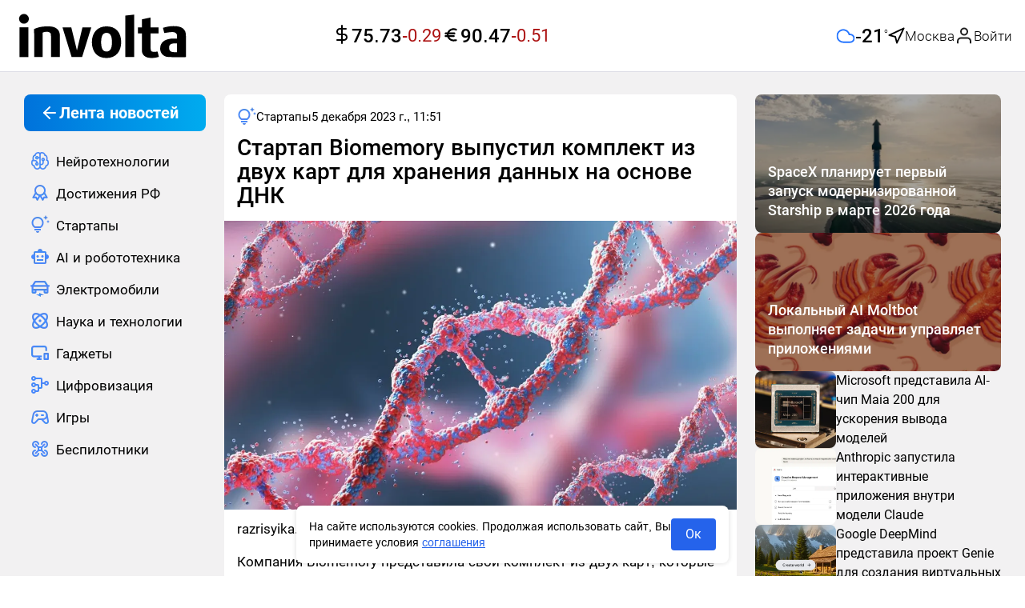

--- FILE ---
content_type: text/html;charset=utf-8
request_url: https://involta.media/post/startap-biomemory-vypustil-komplekt-iz-dvuh-kart-dlya-hraneniya-dannyh-na-osnove-dnk
body_size: 64815
content:
<!DOCTYPE html>
<html  class="involta-media" lang="ru" prefix="og: http://ogp.me/ns# article: http://ogp.me/ns/article# video: http://ogp.me/ns/video#">
<head><meta charset="utf-8">
<meta name="viewport" content="width=device-width,user-scalable=yes,initial-scale=1,maximum-scale=6,minimum-scale=1,interactive-widget=overlays-content">
<title>Стартап Biomemory выпустил комплект из двух карт для хранения данных на основе ДНК</title>
<meta name="robots" content="index, follow">
<meta http-equiv="x-ua-compatible" content="ie=edge">
<meta name="yandex-verification" content="c22e9b67159cd631">
<meta name="yandex-verification" content="bc5df6eccbae01ae">
<meta name="google-site-verification" content="OxkQMR1tidajdPmN-hd0g9FGkHdRaUwAiyvldRgbGpE">
<meta name="zen-verification" content="ie8z4NB4WgxlgKtzDADNqrCejomN5ZI1SBIRoQXbItNC7iunhjuqKhg5ZqJEARZ1">
<link rel="icon" type="image/x-icon" sizes="16x16" href="/img/favicon/favicon-16x16.ico">
<link rel="icon" type="image/x-icon" sizes="any" href="/img/favicon/favicon-128x128.ico">
<link rel="icon" type="image/svg+xml" sizes="120x120" href="/img/favicon/favicon-120x120.svg">
<link rel="icon" type="image/png" sizes="192x192" href="/img/favicon/android-icon-192x192.png">
<link rel="icon" type="image/png" sizes="32x32" href="/img/favicon/favicon-32x32.png">
<link rel="icon" type="image/png" sizes="48x48" href="/img/favicon/favicon-48x48.png">
<link rel="icon" type="image/png" sizes="96x96" href="/img/favicon/favicon-96x96.png">
<link rel="icon" type="image/png" sizes="144x144" href="/img/favicon/favicon-144x144.png">
<link rel="icon" type="image/png" sizes="16x16" href="/img/favicon/favicon-16x16.png">
<link rel="apple-touch-icon" sizes="57x57" href="/img/favicon/apple-icon-57x57.png">
<link rel="apple-touch-icon" sizes="60x60" href="/img/favicon/apple-icon-60x60.png">
<link rel="apple-touch-icon" sizes="72x72" href="/img/favicon/apple-icon-72x72.png">
<link rel="apple-touch-icon" sizes="76x76" href="/img/favicon/apple-icon-76x76.png">
<link rel="apple-touch-icon" sizes="114x114" href="/img/favicon/apple-icon-114x114.png">
<link rel="apple-touch-icon" sizes="120x120" href="/img/favicon/apple-icon-120x120.png">
<link rel="apple-touch-icon" sizes="144x144" href="/img/favicon/apple-icon-144x144.png">
<link rel="apple-touch-icon" sizes="152x152" href="/img/favicon/apple-icon-152x152.png">
<link rel="apple-touch-icon" sizes="180x180" href="/img/favicon/apple-icon-180x180.png">
<link rel="preload" href="/fonts/Roboto300.woff2" as="font" type="font/woff2" crossorigin>
<link rel="preload" href="/fonts/Roboto400.woff2" as="font" type="font/woff2" crossorigin>
<link rel="preload" href="/fonts/Roboto500.woff2" as="font" type="font/woff2" crossorigin>
<link rel="preload" href="/fonts/Roboto700.woff2" as="font" type="font/woff2" crossorigin>
<script type="application/ld+json">{"@context":"https://schema.org","@type":"NewsMediaOrganization","name":"involta technologies","logo":{"@context":"https://schema.org","@type":"ImageObject","url":"https://involta.media/img/favicon/android-icon-192x192.png","height":"192","width":"192"},"image":"https://involta.media/img/icons/logo.png","url":"https://involta.media","masthead":"https://involta.media/about-us","foundingDate":"2020-06-30","email":"involta.media@yandex.ru"}</script>
<link rel="manifest" href="/manifest.json">
<meta name="theme-color" content="#FFFFFF">
<script type="application/ld+json">{"@context":"https://schema.org","@type":"BreadcrumbList","itemListElement":[{"@type":"ListItem","position":1,"name":"Главная","item":"https://involta.media"},{"@type":"ListItem","position":2,"name":"Стартапы","item":"https://involta.media/post"},{"@type":"ListItem","position":3,"name":"Стартап Biomemory выпустил комплект из двух карт для хранения данных на основе ДНК"}]}</script>
<script type="application/ld+json">{"@context":"https://schema.org","@type":"NewsArticle","description":"Компания Biomemory представила свой комплект из двух карт, которые предназначены для хранения данных и основаны на ДНК. Комплект уже поступил в продажу и доступен для приобретения по цене от 1000 долларов. ","image":[{"@context":"https://schema.org","@type":"ImageObject","url":"https://involta.media/storage/e82014fbaae6dcf6363244fe71a8c1618fafc7f6.webp","caption":"Фото: ab-news.ru"},{"@context":"https://schema.org","@type":"ImageObject","url":"https://involta.media/storage/e82014fbaae6dcf6363244fe71a8c1618fafc7f6-large.webp","name":"Стартап Biomemory выпустил комплект из двух карт для хранения данных на основе ДНК","caption":"razrisyika.ru","representativeOfPage":true}],"mainEntityOfPage":{"@type":"WebPage","@id":"startap-biomemory-vypustil-komplekt-iz-dvuh-kart-dlya-hraneniya-dannyh-na-osnove-dnk"},"url":"https://involta.media/post/startap-biomemory-vypustil-komplekt-iz-dvuh-kart-dlya-hraneniya-dannyh-na-osnove-dnk","identifier":"startap-biomemory-vypustil-komplekt-iz-dvuh-kart-dlya-hraneniya-dannyh-na-osnove-dnk","inLanguage":"ru_RU","dateModified":"2024-06-19T03:47:06.468+00:00","datePublished":"2023-12-05T11:51:01.000+00:00","headline":"2023-12-05T11:51:01.000Z","author":[{"@type":"Person","name":"Виктория Савельева","jobTitle":"Автор","image":"https://involta.media/img/icons/avatars/avatar-39.svg","url":"https://involta.media/authors/346","description":"Публикации автора Виктория: читать свежие материалы и экспертные статьи."}],"publisher":{"@context":"https://schema.org","@type":"NewsMediaOrganization","name":"involta technologies","logo":{"@context":"https://schema.org","@type":"ImageObject","url":"https://involta.media/img/favicon/android-icon-192x192.png","height":"192","width":"192"},"image":"https://involta.media/img/icons/logo.png","url":"https://involta.media","masthead":"https://involta.media/about-us","foundingDate":"2020-06-30","email":"involta.media@yandex.ru"},"copyrightHolder":{"@context":"http://schema.org","@type":"Organization","name":"involta technologies","url":"https://involta.media"},"sourceOrganization":{"@context":"http://schema.org","@type":"Organization","name":"involta technologies","url":"https://involta.media"},"isAccessibleForFree":true,"about":[{"@type":"Thing","name":"Новости"},{"@type":"Thing","name":"Стартапы"}],"keywords":["Новости","Стартапы"]}</script>
<script type="application/ld+json">{"@context":"https://schema.org","@type":"ImageObject","url":"https://involta.media/storage/4971d49360d28537ca0d86d389ce9e99df49db98-large.webp","name":"Стартап Biomemory выпустил комплект из двух карт для хранения данных на основе ДНК","caption":"razrisyika.ru","width":"1280","height":"720"}</script>
<script type="application/ld+json">{"@context":"https://schema.org","@type":"ImageObject","url":"https://involta.media/storage/4971d49360d28537ca0d86d389ce9e99df49db98-medium.webp","name":"Стартап Biomemory выпустил комплект из двух карт для хранения данных на основе ДНК","caption":"razrisyika.ru","width":"854","height":"480"}</script>
<script type="application/ld+json">{"@context":"https://schema.org","@type":"ImageObject","url":"https://involta.media/storage/4971d49360d28537ca0d86d389ce9e99df49db98-small.webp","name":"Стартап Biomemory выпустил комплект из двух карт для хранения данных на основе ДНК","caption":"razrisyika.ru","width":"640","height":"360"}</script>
<link rel="canonical" href="https://involta.media/post/startap-biomemory-vypustil-komplekt-iz-dvuh-kart-dlya-hraneniya-dannyh-na-osnove-dnk">
<meta property="article:author" content="https://involta.media/authors/346">
<meta name="description" content="Компания Biomemory представила свой комплект из двух карт, которые предназначены для хранения данных и основаны на ДНК. Комплект уже поступил в продажу и доступен для приобретения по цене от 1000 долларов. ">
<meta property="og:site_name" content="involta technologies">
<meta property="og:url" content="https://involta.media/post/startap-biomemory-vypustil-komplekt-iz-dvuh-kart-dlya-hraneniya-dannyh-na-osnove-dnk">
<meta property="og:type" content="article">
<meta property="og:locale" content="ru_RU">
<meta property="og:title" content="Стартап Biomemory выпустил комплект из двух карт для хранения данных на основе ДНК">
<meta property="og:description" content="Компания Biomemory представила свой комплект из двух карт, которые предназначены для хранения данных и основаны на ДНК. Комплект уже поступил в продажу и доступен для приобретения по цене от 1000 долларов. ">
<meta property="og:image" content="https://involta.media/storage/e82014fbaae6dcf6363244fe71a8c1618fafc7f6-large.webp">
<meta name="twitter:card" content="summary_large_image">
<meta name="twitter:domain" content="involta.media">
<meta name="twitter:site" content="involta technologies">
<meta name="twitter:title" content="Стартап Biomemory выпустил комплект из двух карт для хранения данных на основе ДНК">
<meta name="twitter:description" content="Компания Biomemory представила свой комплект из двух карт, которые предназначены для хранения данных и основаны на ДНК. Комплект уже поступил в продажу и доступен для приобретения по цене от 1000 долларов. ">
<meta name="twitter:image" content="https://involta.media/storage/e82014fbaae6dcf6363244fe71a8c1618fafc7f6-large.webp">
<meta name="twitter:url" content="https://involta.media/post/startap-biomemory-vypustil-komplekt-iz-dvuh-kart-dlya-hraneniya-dannyh-na-osnove-dnk">
<meta property="article:published_time" content="2023-12-05T11:51:01.000Z">
<meta property="article:modified_time" content="2024-06-19T03:47:06.468Z">
<meta property="article:publisher" content="https://involta.media">
<link rel="preload" as="image" href="https://involta.media/storage/4971d49360d28537ca0d86d389ce9e99df49db98.webp" imagesizes="(max-width: 640px) 160px, (max-width: 1200px) 320px, 1200px" imagesrcset="https://involta.media/storage/4971d49360d28537ca0d86d389ce9e99df49db98-large.webp 1200w, https://involta.media/storage/4971d49360d28537ca0d86d389ce9e99df49db98-medium.webp 640w, https://involta.media/storage/4971d49360d28537ca0d86d389ce9e99df49db98-small.webp 320w">
<script type="application/ld+json">{"@context":"http://schema.org","@type":"DiscussionForumPosting","author":{"@type":"Person","url":"https://involta.media/authors/346","name":"Виктория Савельева","image":"https://involta.media/img/icons/avatars/avatar-39.svg"},"datePublished":"2023-12-05T11:51:01.000Z","image":"https://involta.media/storage/e82014fbaae6dcf6363244fe71a8c1618fafc7f6-large.webp","headline":"Стартап Biomemory выпустил комплект из двух карт для хранения данных на основе ДНК","text":"Компания Biomemory представила свой комплект из двух карт, которые предназначены для хранения данных и основаны на ДНК. Комплект уже поступил в продажу и доступен для приобретения по цене от 1000 долларов. ","url":"https://involta.media/post/startap-biomemory-vypustil-komplekt-iz-dvuh-kart-dlya-hraneniya-dannyh-na-osnove-dnk","commentCount":0,"comment":[]}</script>
<style>.blck-rklm[data-v-d66d69d6]{max-width:100%;overflow:hidden}.blck-rklm--dev[data-v-d66d69d6]{background-color:var(--gray);min-height:90px;width:100%}.blck-rklm--wrapper[data-v-d66d69d6]{display:grid;max-width:100%;width:100%}</style>
<style>.blck-rklm[data-v-9222d701]{max-width:100%;overflow:hidden}.blck-rklm--dev[data-v-9222d701]{background-color:var(--gray);min-height:90px;width:100%}.blck-rklm--wrapper[data-v-9222d701]{display:grid;max-width:100%;width:100%}</style>
<style>.layout__wrapper[data-v-14921ab9]{display:flex;flex-direction:column;height:100%}.layout__wrapper-inner[data-v-14921ab9]{flex:1 0 auto;min-height:calc(100vh - 40px)}.layout__footer[data-v-14921ab9]{flex:0 0 auto}@media (max-width:1279px){.lsidebarWrapper[data-v-14921ab9]{display:none}}.rsidebarWrapper[data-v-14921ab9]{height:100%;width:100%}@media (max-width:1023px){.rsidebarWrapper[data-v-14921ab9]{display:none;order:-1;transform:translateX(-30px);width:calc(100% + 60px)}}@media (max-width:639px){.rsidebarWrapper[data-v-14921ab9]{order:-1;transform:translateX(0);width:100%}}.main[data-v-14921ab9]{width:100%}.up-button[data-v-14921ab9]{align-items:center;background-color:var(--white);border-radius:9999px;border-style:none;bottom:24px;color:var(--black);cursor:pointer;display:flex;height:60px;justify-content:center;left:30px;opacity:.85;position:fixed;transition:box-shadow .25s ease,color .25s ease,opacity .25s ease;visibility:hidden;width:60px;z-index:50}.up-button--active[data-v-14921ab9]{transition:opacity .3s;visibility:visible}@media (min-width:1280px){.up-button--special[data-v-14921ab9]{bottom:75px}}.up-button[data-v-14921ab9]:hover{color:var(--blue);opacity:1}@media (max-width:1279px){.up-button[data-v-14921ab9]{bottom:24px;height:48px;width:48px;--tw-translate-x:-50%;left:calc(25vw - min(24vw, 467px)/4 - 163.75px);transform:translate(-50%,var(--tw-translate-y)) rotate(var(--tw-rotate)) skewX(var(--tw-skew-x)) skewY(var(--tw-skew-y)) scaleX(var(--tw-scale-x)) scaleY(var(--tw-scale-y));transform:translate(var(--tw-translate-x),var(--tw-translate-y)) rotate(var(--tw-rotate)) skewX(var(--tw-skew-x)) skewY(var(--tw-skew-y)) scaleX(var(--tw-scale-x)) scaleY(var(--tw-scale-y))}}@media (max-width:1023px){.up-button[data-v-14921ab9]{left:calc(25vw - 160px)}}@media (max-width:767px){.up-button[data-v-14921ab9]{bottom:8px;box-shadow:0 0 3px rgba(0,0,0,.25);height:48px;left:8px;transform:none;width:48px}}</style>
<style>.el-drawer{--el-drawer-bg-color:var(--el-dialog-bg-color,var(--el-bg-color));--el-drawer-padding-primary:var(--el-dialog-padding-primary,20px);background-color:var(--el-dialog-bg-color,var(--el-bg-color));background-color:var(--el-drawer-bg-color);box-shadow:var(--el-box-shadow-dark);box-sizing:border-box;display:flex;flex-direction:column;overflow:hidden;position:absolute;transition:all var(--el-transition-duration)}.el-drawer .btt,.el-drawer .ltr,.el-drawer .rtl,.el-drawer .ttb{transform:translate(0)}.el-drawer__sr-focus:focus{outline:0!important}.el-drawer__header{align-items:center;color:#72767b;display:flex;margin-bottom:32px;padding:var(--el-drawer-padding-primary);padding-bottom:0}.el-drawer__header>:first-child{flex:1}.el-drawer__title{flex:1;font-size:1rem;line-height:inherit;margin:0}.el-drawer__footer{padding:var(--el-drawer-padding-primary);padding-top:10px;text-align:right}.el-drawer__close-btn{background-color:transparent;border:none;color:inherit;cursor:pointer;display:inline-flex;font-size:var(--el-font-size-extra-large);outline:0}.el-drawer__close-btn:focus i,.el-drawer__close-btn:hover i{color:var(--el-color-primary)}.el-drawer__body{flex:1;overflow:auto;padding:var(--el-drawer-padding-primary)}.el-drawer__body>*{box-sizing:border-box}.el-drawer.ltr,.el-drawer.rtl{bottom:0;height:100%;top:0}.el-drawer.btt,.el-drawer.ttb{left:0;right:0;width:100%}.el-drawer.ltr{left:0}.el-drawer.rtl{right:0}.el-drawer.ttb{top:0}.el-drawer.btt{bottom:0}.el-drawer-fade-enter-active,.el-drawer-fade-leave-active{transition:all var(--el-transition-duration)}.el-drawer-fade-enter-active,.el-drawer-fade-enter-from,.el-drawer-fade-enter-to,.el-drawer-fade-leave-active,.el-drawer-fade-leave-from,.el-drawer-fade-leave-to{overflow:hidden!important}.el-drawer-fade-enter-from,.el-drawer-fade-leave-to{opacity:0}.el-drawer-fade-enter-to,.el-drawer-fade-leave-from{opacity:1}.el-drawer-fade-enter-from .rtl,.el-drawer-fade-leave-to .rtl{transform:translateX(100%)}.el-drawer-fade-enter-from .ltr,.el-drawer-fade-leave-to .ltr{transform:translateX(-100%)}.el-drawer-fade-enter-from .ttb,.el-drawer-fade-leave-to .ttb{transform:translateY(-100%)}.el-drawer-fade-enter-from .btt,.el-drawer-fade-leave-to .btt{transform:translateY(100%)}</style>
<style>.el-popover{--el-popover-bg-color:var(--el-bg-color-overlay);--el-popover-font-size:var(--el-font-size-base);--el-popover-border-color:var(--el-border-color-lighter);--el-popover-padding:12px;--el-popover-padding-large:18px 20px;--el-popover-title-font-size:16px;--el-popover-title-text-color:var(--el-text-color-primary);--el-popover-border-radius:4px}.el-popover.el-popper{background:var(--el-popover-bg-color);border:1px solid var(--el-popover-border-color);border-radius:var(--el-popover-border-radius);box-shadow:var(--el-box-shadow-light);box-sizing:border-box;color:var(--el-text-color-regular);font-size:var(--el-popover-font-size);line-height:1.4;min-width:150px;padding:var(--el-popover-padding);text-align:justify;word-break:break-all;z-index:var(--el-index-popper)}.el-popover.el-popper--plain{padding:var(--el-popover-padding-large)}.el-popover__title{color:var(--el-popover-title-text-color);font-size:var(--el-popover-title-font-size);line-height:1;margin-bottom:12px}.el-popover__reference:focus:hover,.el-popover__reference:focus:not(.focusing){outline-width:0}.el-popover.el-popper.is-dark{--el-popover-bg-color:var(--el-text-color-primary);--el-popover-border-color:var(--el-text-color-primary);--el-popover-title-text-color:var(--el-bg-color);color:var(--el-bg-color)}.el-popover.el-popper:focus,.el-popover.el-popper:focus:active{outline-width:0}</style>
<style>.header{align-items:center;background-color:var(--white);display:flex;height:90px;min-height:90px;width:100%}@media (max-width:639px){.header{height:85px;min-height:85px}}.header{border-bottom:1px solid var(--gray-light)}.header .user-avatar{background-color:var(--blue-light)}.header .user-avatar--empty img{height:1.75rem;width:1.75rem}.header .user-avatar i{height:100%;width:100%}.header__inner{align-items:center;display:flex;height:100%;justify-content:space-between;margin-left:auto;margin-right:auto;padding-left:1rem;padding-right:1rem;width:100%}@media (max-width:1380px){.header__inner{display:grid;grid-template-columns:1fr 1fr 1fr}}@media (max-width:1279px){.header__inner{align-items:center;display:flex;justify-content:space-between}}.header__auth{align-items:center;display:flex;gap:.25rem}.header .header__login-button{border-style:none;color:var(--black);cursor:pointer;outline:2px solid transparent;outline-offset:2px;padding:0}.header .header__login-button:hover{background-color:inherit;color:inherit}.header .header__login-button:focus{background-color:inherit}.header .header__login-button span{align-items:center;display:flex;font-size:17px;font-weight:300;gap:10px;line-height:26px}.header__user-popover.el-popover{border-radius:.75rem;border-style:none;padding:0}@media (max-width:375px){.header__user-popover.el-popover{width:280px!important}}.header .user-popover__title{color:var(--black);font-size:17px;font-weight:700;line-height:25px;padding:.75rem 1rem}.header .user-popover__user-info{display:flex;flex-direction:column;gap:.25rem;word-break:break-word}.header .user-popover__user-info-wrapper{display:flex;gap:.5rem;padding:.75rem 1rem}.header .user-popover__user-info-wrapper.no-data{align-items:center;background-color:var(--system-red-light);display:flex;justify-content:space-between}.header .user-popover__user-info-avatar{min-height:48px;min-width:48px}.header .user-popover__user-info-avatar i{height:100%;width:100%}.header .user-popover__user-info-name{color:var(--black);font-size:17px;line-height:25px;overflow-wrap:break-word}.header .user-popover__user-info-organization{color:var(--gray-dark);font-size:15px;line-height:20px;overflow-wrap:break-word}.header .user-popover__profile-menu .profile-menu__item:last-child:hover{border-bottom-left-radius:0;border-bottom-right-radius:0}.header .user-popover__profile-menu-exit{align-items:center;color:var(--black);cursor:pointer;display:flex;gap:.5rem;padding:.75rem 1rem;width:100%}.header .user-popover__profile-menu-exit:hover{background-color:var(--blue-light);border-bottom-left-radius:.75rem;border-bottom-right-radius:.75rem}.header__right{align-items:center;display:flex;gap:1.5rem;justify-content:flex-end;max-width:540px;min-width:540px}@media (max-width:1023px){.header__right{min-width:-moz-fit-content;min-width:fit-content}}@media (max-width:767px){.header__right{gap:.25rem}}.header__button-create{align-items:center;border-radius:.75rem;border-width:1px;display:flex;gap:.25rem;height:auto;justify-content:center;max-height:38px;min-height:38px;--tw-border-opacity:1;border-color:#c8dcff;border-color:rgb(200 220 255/var(--tw-border-opacity));padding:7px 21px 7px 16px}@media (max-width:639px){.header__button-create{aspect-ratio:1/1;height:48px;max-height:48px;max-width:48px;min-height:48px;min-width:48px;padding-left:8px;padding-right:8px;width:48px}}.header__button-create .el-icon{color:var(--blue)}.header__button-create-text{color:var(--blue);font-size:17px;font-weight:500;line-height:22px}@media (max-width:639px){.header__button-create-text{display:none}}.header .el-drawer__header{color:var(--black);margin-bottom:1rem;padding-left:1rem;padding-right:1rem;padding-top:1.5rem}@media (max-width:480px){.header .el-drawer__header{margin-bottom:.5rem}}@media (max-width:375px){.header .el-drawer__header{margin-bottom:0}}@media (max-width:639px){.header .el-drawer__header{padding-left:1rem;padding-top:1.75rem}}.header .logo{max-height:58px;min-width:224px;width:224px}@media (max-width:1279px){.header .logo{max-height:39px;min-width:155px;width:155px}}@media (max-width:639px){.header .logo{max-height:28px;min-width:107px;width:107px}}.header .header__currencies{justify-content:center;padding-left:.5rem;white-space:nowrap}.header .header__currencies-wrapper{margin-left:calc(540px - min(24vw, 467px))}@media (max-width:1380px){.header .header__currencies-wrapper{margin-left:0}}@media (max-width:1120px){.header .header__currencies-wrapper{display:none}}.burger-menu{min-width:276px;overflow:hidden;z-index:9999}.burger-menu .el-drawer__body{margin-top:.5rem;overflow:hidden;overflow-y:auto;padding-left:1rem;padding-right:0;padding-top:0}@media (max-width:639px){.burger-menu .el-drawer__body{padding-left:1.25rem}}@media (max-width:375px){.burger-menu .el-drawer__body{padding-left:1rem}}.burger-menu .el-menu.nav-menu{padding-top:1rem}@media (max-width:1439px){.burger-menu .el-menu{width:calc(100% - 16px)}}.header .nuxt-loader-indicator{z-index:10!important}.header__inner .header__weather{margin-left:0;white-space:nowrap;width:100%}@media (max-width:1120px){.header__inner .header__weather{display:none}}</style>
<style>.weather[data-v-a27a56b8]{gap:12px;justify-content:flex-end;width:100%}.weather[data-v-a27a56b8],.weather-main[data-v-a27a56b8]{align-items:center;display:flex}.weather-main[data-v-a27a56b8]{gap:10px}.weather-main__value[data-v-a27a56b8]{display:block;font-weight:500;min-width:34px}.weather-main__value-number[data-v-a27a56b8]{font-size:24px;line-height:32px}.weather-main__value-symbol[data-v-a27a56b8]{font-size:8px;font-weight:700;position:relative;top:-12px}.weather-geo[data-v-a27a56b8]{align-items:center;display:flex;gap:.25rem}.weather-geo__button[data-v-a27a56b8]{align-items:center;display:flex;gap:10px}.weather-geo__button[data-v-a27a56b8]:hover{color:var(--blue)}.weather-geo__icon[data-v-a27a56b8],.weather-geo__value[data-v-a27a56b8]{transition:color .25s ease}.weather-geo__value[data-v-a27a56b8]{font-size:17px;font-weight:300;line-height:26px;max-width:160px;overflow:hidden;text-align:left;text-overflow:ellipsis;white-space:nowrap}.weather-form[data-v-a27a56b8]{position:relative}.weather-form__search[data-v-a27a56b8]{align-items:center;height:38px;justify-content:flex-end;width:100%}.weather-form__search-wrapper[data-v-a27a56b8]{position:relative}.weather-form__search-icon[data-v-a27a56b8]{position:absolute;right:10px;top:10px}.weather-form__search[data-v-a27a56b8] .el-input__wrapper{border-color:var(--gray-light);border-style:solid;border-width:1px;box-shadow:none;height:100%;max-width:256px}.weather-form__search--active[data-v-a27a56b8] .el-input__wrapper{border-bottom:0;border-bottom-left-radius:0;border-bottom-right-radius:0}.weather-form__search-list[data-v-a27a56b8]{background-color:var(--white);border-color:var(--gray-light);border-end-end-radius:var(--standart-radius);border-end-start-radius:var(--standart-radius);border-start-end-radius:var(--standart-radius);border-start-start-radius:var(--standart-radius);border-style:solid;border-width:1px;max-width:256px;position:absolute;right:0;top:100%;width:100%;z-index:50}.weather-form__search-list-button[data-v-a27a56b8]{background-color:inherit;border-style:none;cursor:pointer;justify-content:flex-start;padding:16px;text-align:left;transition-property:none;width:100%}.weather-form__search-list-button[data-v-a27a56b8]:hover{color:var(--blue)}.weather-form__search-list[data-v-a27a56b8] .el-scrollbar__wrap{overflow-x:hidden}.weather-form__search-list--active[data-v-a27a56b8]{border-top:0;border-top-left-radius:0;border-top-right-radius:0}</style>
<style>.fade-enter-active,.fade-leave-active{transition:opacity .1s ease}.fade-enter-from,.fade-leave-to{opacity:0}</style>
<style>.blck-rklm[data-v-32036f74]{max-width:100%;overflow:hidden}.blck-rklm--dev[data-v-32036f74]{background-color:var(--gray);min-height:90px;width:100%}.blck-rklm--wrapper[data-v-32036f74]{display:grid;max-width:100%;width:100%}</style>
<style>.rsidebar[data-v-b69ee073]{display:flex;flex-direction:column;gap:1rem}.rsidebar-preview[data-v-b69ee073]{border-radius:var(--standart-radius);display:block;max-height:268px;overflow:hidden;position:relative;width:100%}.rsidebar-preview[data-v-b69ee073]:after{background:rgba(0,0,0,.35);content:"";display:block;height:100%;left:0;position:absolute;top:0;width:100%}.rsidebar-preview__img[data-v-b69ee073]{border-radius:var(--standart-radius);display:block;height:auto;-o-object-fit:cover;object-fit:cover;-o-object-position:center;object-position:center;position:relative;width:100%}.rsidebar-preview__title[data-v-b69ee073]{align-items:center;bottom:0;color:var(--white);display:flex;font-size:18px;font-weight:500;line-height:24px;margin:0;padding:1rem;position:absolute;z-index:1}@media (max-width:1279px){.rsidebar-preview__title[data-v-b69ee073]{font-size:16px;line-height:22px}}.rsidebar-preview__title[data-v-b69ee073]{transition:color .25s ease}.rsidebar-preview-small[data-v-b69ee073]{align-items:flex-start;color:var(--black);display:flex;gap:9px}.rsidebar-preview-small[data-v-b69ee073]:hover{color:var(--blue)}.rsidebar-preview-small[data-v-b69ee073]{transition:color .25s ease}.rsidebar-preview-small__img[data-v-b69ee073]{border-radius:var(--standart-radius);display:block;height:96px;max-width:101px;min-width:101px;-o-object-fit:cover;object-fit:cover;overflow:hidden}.rsidebar-preview-small__title[data-v-b69ee073]{font-size:16px;font-weight:400;line-height:24px;margin:0;padding:0}</style>
<style>.footer[data-v-86171735]{background-color:var(--white);margin-top:2.5rem}.footer__inner[data-v-86171735]{margin-left:auto;margin-right:auto;max-width:1440px;padding-bottom:1.5rem;padding-top:1.5rem}@media (max-width:639px){.footer__inner[data-v-86171735]{padding-left:1rem;padding-right:1rem}}.footer__logo[data-v-86171735]{display:block;margin-bottom:1rem;width:-moz-fit-content;width:fit-content}.footer__logo .logo[data-v-86171735]{max-height:58px;min-width:224px;width:224px}@media (max-width:1279px){.footer__logo .logo[data-v-86171735]{max-height:39px;min-width:155px;width:155px}}@media (max-width:639px){.footer__logo .logo[data-v-86171735]{max-height:28px;min-width:107px;width:107px}}.footer__texts[data-v-86171735]{display:flex;flex-direction:column;gap:16px}.footer__text[data-v-86171735]{color:var(--black);font-size:18px;font-weight:400;line-height:24px;text-align:justify}.footer__text-button-more[data-v-86171735],.footer__text-button-more.is-text[data-v-86171735]{background-color:inherit;border-style:none;color:var(--dark-blue);font-size:18px;font-weight:400;height:auto;line-height:24px;outline:2px solid transparent;outline:none;outline-offset:2px;outline-offset:0;padding:0}.footer__text-button-more.is-text[data-v-86171735]:active,.footer__text-button-more.is-text[data-v-86171735]:focus,.footer__text-button-more.is-text[data-v-86171735]:hover,.footer__text-button-more[data-v-86171735]:active,.footer__text-button-more[data-v-86171735]:focus,.footer__text-button-more[data-v-86171735]:hover{background-color:inherit;border-style:none;outline:none;outline-offset:0}.footer__text-button-more--small[data-v-86171735],.footer__text-button-more.is-text--small[data-v-86171735]{font-size:16px}.footer__text--small[data-v-86171735]{display:block;font-size:16px;line-height:120%;text-align:left}.footer__link-about[data-v-86171735]{display:inline-block;font-size:18px;line-height:24px;margin-bottom:1rem}</style>
<style>.ui-consent[data-v-238dee94]{bottom:1rem;display:flex;left:50%;margin-left:auto;margin-right:auto;max-width:540px;position:fixed;z-index:50;--tw-translate-x:-50%;align-items:center;gap:12px;justify-content:space-between;transform:translate(-50%,var(--tw-translate-y)) rotate(var(--tw-rotate)) skewX(var(--tw-skew-x)) skewY(var(--tw-skew-y)) scaleX(var(--tw-scale-x)) scaleY(var(--tw-scale-y));transform:translate(var(--tw-translate-x),var(--tw-translate-y)) rotate(var(--tw-rotate)) skewX(var(--tw-skew-x)) skewY(var(--tw-skew-y)) scaleX(var(--tw-scale-x)) scaleY(var(--tw-scale-y))}.ui-consent[data-v-238dee94]>:not([hidden])~:not([hidden]){--tw-space-x-reverse:0;margin-left:1rem;margin-left:calc(1rem*(1 - var(--tw-space-x-reverse)));margin-right:0;margin-right:calc(1rem*var(--tw-space-x-reverse))}.ui-consent[data-v-238dee94]{background-color:var(--white);border-radius:var(--standart-radius);box-shadow:0 0 4px 2px rgba(0,0,0,.075);min-width:275px;padding:1rem;width:calc(100% - 16px)}.ui-consent__text[data-v-238dee94]{flex:1 1 0%;font-size:.875rem;line-height:1.25rem;margin:0}.ui-consent__link[data-v-238dee94]{--tw-text-opacity:1;color:#2563eb;color:rgb(37 99 235/var(--tw-text-opacity));text-decoration-line:underline}.ui-consent__button[data-v-238dee94]{border-radius:.25rem;width:56px;--tw-bg-opacity:1;background-color:#2563eb;background-color:rgb(37 99 235/var(--tw-bg-opacity));padding:.5rem 1rem;--tw-text-opacity:1;color:#fff;color:rgb(255 255 255/var(--tw-text-opacity));transition-duration:.15s;transition-property:color,background-color,border-color,text-decoration-color,fill,stroke,opacity,box-shadow,transform,filter,-webkit-backdrop-filter;transition-property:color,background-color,border-color,text-decoration-color,fill,stroke,opacity,box-shadow,transform,filter,backdrop-filter;transition-property:color,background-color,border-color,text-decoration-color,fill,stroke,opacity,box-shadow,transform,filter,backdrop-filter,-webkit-backdrop-filter;transition-timing-function:cubic-bezier(.4,0,.2,1)}.ui-consent__button[data-v-238dee94]:hover{--tw-bg-opacity:1;background-color:#1d4ed8;background-color:rgb(29 78 216/var(--tw-bg-opacity))}.ui-consent__button[data-v-238dee94]{margin-left:0!important}.fade-enter-active[data-v-238dee94],.fade-leave-active[data-v-238dee94]{transition-duration:.3s;transition-property:opacity;transition-timing-function:cubic-bezier(.4,0,.2,1)}.fade-enter-from[data-v-238dee94],.fade-leave-to[data-v-238dee94]{opacity:0}</style>
<style>.editor-block__title[data-v-6f833522]{font-size:28px;font-weight:500;line-height:30px;margin-bottom:1rem;padding-left:1rem;padding-right:1rem}@media (max-width:1023px){.editor-block__title[data-v-6f833522]{font-size:22px}}</style>
<style>.editor-block__subtitle[data-v-60b0ed24]{font-size:17px;font-weight:500;line-height:25px;margin-bottom:1rem;padding-left:1rem;padding-right:1rem}</style>
<style>.editor-block__headline[data-v-1744c27b]{font-size:17px;font-weight:400;line-height:25px;margin-bottom:1rem;padding-left:1rem;padding-right:1rem}.editor-block__headline[data-v-1744c27b]  a{color:var(--dark-blue)}</style>
<style>.editor-block__main-image[data-v-5382ddf1]{margin-bottom:1rem;padding-left:0;padding-right:0}.editor-block__main-image .figcaption[data-v-5382ddf1]{color:var(--black);display:block;font-size:17px;line-height:25px;margin-top:.75rem;padding-left:1rem;text-align:left;width:100%}.editor-block__main-image img[data-v-5382ddf1]{aspect-ratio:16/9;-o-object-fit:cover;object-fit:cover}</style>
<style>.editor-block__image{margin-bottom:1rem}.editor-block__image .figcaption{display:block;font-size:17px;line-height:25px;margin-top:.75rem;padding-left:1rem;padding-right:1rem;text-align:left;width:100%}.editor-block__image img{aspect-ratio:16/9;-o-object-fit:cover;object-fit:cover}</style>
<style>.editor-block__paragraph[data-v-a9f0c03c]{font-size:17px;font-weight:400;line-height:25px;margin-bottom:1rem;padding-left:1rem;padding-right:1rem}.editor-block__paragraph[data-v-a9f0c03c]  a{color:var(--dark-blue)}</style>
<style>.editor-block__quote[data-v-5885ee35]{font-size:17px;line-height:25px}@media (max-width:639px){.editor-block__quote-icon[data-v-5885ee35]{height:1.5rem;width:1.5rem}}.editor-block__quote-wrapper[data-v-5885ee35]{border-radius:20px;box-shadow:0 2px 14px rgba(0,9,58,.16);display:flex;font-weight:400;gap:10px;margin-left:1rem;margin-right:1rem;padding:1rem;padding-left:24px!important;padding-right:24px!important}.editor-block__quote-content[data-v-5885ee35]{display:flex;flex-direction:column;gap:1rem}.editor-block__quote-content[data-v-5885ee35]  a{color:var(--dark-blue)}.editor-block__quote-caption[data-v-5885ee35]{font-size:17px;font-style:italic;line-height:25px}</style>
<style>.editor-block__list[data-v-4c8cb55e]{font-size:17px;line-height:25px;padding-left:2rem;padding-right:1rem}.editor-block__list[data-v-4c8cb55e],.editor-block__list li[data-v-4c8cb55e]{margin-bottom:.5rem}.editor-block__list li[data-v-4c8cb55e]  a{color:var(--dark-blue)}</style>
<style>.editor-block__question[data-v-0beababe]{border-radius:.5rem;margin-bottom:1rem;margin-left:1rem;margin-right:1rem;padding:1rem;--tw-shadow:0 0 5px 2px rgba(34,60,80,.102);--tw-shadow-colored:0 0 5px 2px var(--tw-shadow-color);box-shadow:0 0 #0000,0 0 #0000,0 0 5px 2px rgba(34,60,80,.102);box-shadow:var(--tw-ring-offset-shadow,0 0 #0000),var(--tw-ring-shadow,0 0 #0000),var(--tw-shadow)}.editor-block__question-inner[data-v-0beababe]{border-color:var(--blue-dark);border-left-width:2px;padding-left:1rem}.editor-block__question-title[data-v-0beababe]{font-size:17px;font-weight:700;line-height:25px;margin-bottom:1rem}.editor-block__question-answer[data-v-0beababe]{font-size:17px;font-weight:400;line-height:25px}.editor-block__question-answer[data-v-0beababe]  a{color:var(--dark-blue)}</style>
<style>.editor-block__embed[data-v-e0fafab1]{font-size:17px;font-weight:400;line-height:25px;margin-bottom:1rem}.editor-block__embed-facade[data-v-e0fafab1]{aspect-ratio:16/9;cursor:pointer;position:relative}.editor-block__embed-facade:hover .editor-block__embed-facade-button[data-v-e0fafab1]{opacity:1}.editor-block__embed-facade-button[data-v-e0fafab1]{height:auto;left:50%;min-width:80px;position:absolute;top:50%;width:18%;--tw-translate-x:-50%;--tw-translate-y:-50%;opacity:.75;transform:translate(-50%,-50%) rotate(var(--tw-rotate)) skewX(var(--tw-skew-x)) skewY(var(--tw-skew-y)) scaleX(var(--tw-scale-x)) scaleY(var(--tw-scale-y));transform:translate(var(--tw-translate-x),var(--tw-translate-y)) rotate(var(--tw-rotate)) skewX(var(--tw-skew-x)) skewY(var(--tw-skew-y)) scaleX(var(--tw-scale-x)) scaleY(var(--tw-scale-y));transition-duration:.15s;transition-property:opacity;transition-timing-function:cubic-bezier(.4,0,.2,1)}.editor-block__embed-facade img[data-v-e0fafab1]{aspect-ratio:16/9;-o-object-fit:cover;object-fit:cover}.editor-block__embed-iframe[data-v-e0fafab1]{aspect-ratio:16/9;height:auto;width:100%}.editor-block__embed[data-v-e0fafab1]  a{color:var(--dark-blue)}</style>
<style>.blck-rklm[data-v-5135c943]{max-width:100%;overflow:hidden}.blck-rklm--dev[data-v-5135c943]{background-color:var(--gray);min-height:90px;width:100%}.blck-rklm--wrapper[data-v-5135c943]{display:grid;max-width:100%;width:100%}</style>
<style>.blck-rklm[data-v-7bcfbdf9]{max-width:100%;overflow:hidden}.blck-rklm--dev[data-v-7bcfbdf9]{background-color:var(--gray);min-height:90px;width:100%}.blck-rklm--wrapper[data-v-7bcfbdf9]{display:grid;max-width:100%;width:100%}</style>
<style>.blck-rklm[data-v-8c34f3e0]{max-width:100%;overflow:hidden}.blck-rklm--dev[data-v-8c34f3e0]{background-color:var(--gray);min-height:90px;width:100%}.blck-rklm--wrapper[data-v-8c34f3e0]{display:grid;max-width:100%;width:100%}</style>
<style>.blck-rklm[data-v-3aa31bb7]{max-width:100%;overflow:hidden}.blck-rklm--dev[data-v-3aa31bb7]{background-color:var(--gray);min-height:90px;width:100%}.blck-rklm--wrapper[data-v-3aa31bb7]{display:grid;max-width:100%;width:100%}</style>
<style>.publication[data-v-67873756]{background-color:var(--white);border-radius:var(--standart-radius);padding:1rem 0;width:100%}@media (max-width:639px){.publication[data-v-67873756]{border-radius:0}}.publication__body[data-v-67873756]{margin-bottom:1rem;word-break:break-word}.publication-body__rklm[data-v-67873756]{margin-bottom:1rem;margin-left:1rem;margin-right:1rem}.publication__footer[data-v-67873756]{padding-left:1rem;padding-right:1rem}.publication__author-name[data-v-67873756]{color:var(--black);font-size:17px;font-weight:500;line-height:25px}@media (max-width:639px){.publication__author-name[data-v-67873756]{order:1}}.publication__button-commnets[data-v-67873756] ,.publication__button-likes[data-v-67873756] {align-items:center;cursor:default;cursor:pointer;display:flex;gap:10px;height:auto;padding:0}.publication__button-commnets[data-v-67873756] :hover,.publication__button-likes[data-v-67873756] :hover{background-color:inherit}.publication__button-commnets[data-v-67873756] >span,.publication__button-likes[data-v-67873756] >span{display:flex;gap:6px}.publication__button-commnets[data-v-67873756]  img,.publication__button-likes[data-v-67873756]  img{height:1.5rem;width:1.5rem}.publication__button-commnets[data-v-67873756]  .text--level-5,.publication__button-likes[data-v-67873756]  .text--level-5{color:var(--black);font-weight:400}.publication[data-v-67873756] .el-button.is-text:not(.is-disabled):focus,.publication[data-v-67873756] .el-button.is-text:not(.is-disabled):hover{background-color:inherit}.publication .publication__button-commnets--unvisible .text--level-5[data-v-67873756]{color:var(--blue);font-size:16px;font-weight:400}</style>
<style>.publication-info__header[data-v-ba1ef5a5]{align-items:flex-start;display:flex;justify-content:space-between;margin-bottom:.75rem;padding-left:1rem;padding-right:1rem}.publication-info__header-left[data-v-ba1ef5a5]{-moz-column-gap:1rem;column-gap:1rem;flex-wrap:wrap;row-gap:.5rem}.publication-info__header-left[data-v-ba1ef5a5],.publication-info__header-right[data-v-ba1ef5a5]{align-items:center;display:flex;justify-content:flex-start}.publication-info__header-right[data-v-ba1ef5a5]{padding-left:1rem}.publication-info__category-icon[data-v-ba1ef5a5]{align-items:center;display:flex;gap:.5rem}.publication-info__category-icon img[data-v-ba1ef5a5]{display:block;max-width:24px;width:1.5rem}.publication-info__category-name[data-v-ba1ef5a5],.publication-info__date[data-v-ba1ef5a5]{color:var(--black);font-size:15px;font-weight:400;line-height:20px}.publication-info__views-icon[data-v-ba1ef5a5]{display:flex}.publication-info__views-icon img[data-v-ba1ef5a5]{height:18px;min-width:22px;width:22px}.publication-info__views-value[data-v-ba1ef5a5]{color:var(--black);font-size:15px;font-weight:400;line-height:20px;padding-left:.25rem}.publication-info__header--mobile[data-v-ba1ef5a5]{align-items:flex-end;margin-bottom:0;padding-left:0;padding-right:0}.publication-info__header--mobile .publication-info__header-left[data-v-ba1ef5a5]{align-items:flex-start;-moz-column-gap:.75rem;column-gap:.75rem;flex-direction:column;row-gap:1rem}.publication-info__header--mobile .publication-info__views-icon img[data-v-ba1ef5a5]{height:24px;min-width:18px;width:18px}</style>
<style>.comments-module[data-v-2c2f86e2]{background-color:var(--white);border-radius:var(--standart-radius);padding-bottom:0;padding-top:1rem;width:100%}@media (max-width:639px){.comments-module[data-v-2c2f86e2]{border-radius:0}}.comments-module__top[data-v-2c2f86e2]{align-items:center;display:flex;justify-content:space-between;margin-bottom:1rem;padding-left:1rem;padding-right:1rem}@media (max-width:480px){.comments-module__top[data-v-2c2f86e2]{margin-bottom:.5rem}}.comments-module__icon-ladder[data-v-2c2f86e2]{align-items:flex-end;display:flex;flex-direction:column;gap:3px}.comments-module__icon-ladder span[data-v-2c2f86e2]{background-color:var(--gray-dark);display:block;height:2px;transition:width .4s ease}.comments-module__icon-ladder span[data-v-2c2f86e2]:first-child{width:20px}.comments-module__icon-ladder span[data-v-2c2f86e2]:nth-child(2){width:17px}.comments-module__icon-ladder span[data-v-2c2f86e2]:nth-child(3){width:14px}.comments-module__icon-ladder span[data-v-2c2f86e2]:nth-child(4){width:11px}.comments-module__icon-ladder--off span[data-v-2c2f86e2]:first-child{width:20px}.comments-module__icon-ladder--off span[data-v-2c2f86e2]:nth-child(2),.comments-module__icon-ladder--off span[data-v-2c2f86e2]:nth-child(3),.comments-module__icon-ladder--off span[data-v-2c2f86e2]:nth-child(4){width:14px}.comments-title[data-v-2c2f86e2]{font-size:22px;font-weight:500;line-height:28px}.comments-list[data-v-2c2f86e2]{display:flex;flex-direction:column;padding-left:1rem;padding-right:1rem}.comments__read-more[data-v-2c2f86e2]{border-style:none;margin-bottom:.5rem;padding:0}.comments__read-more .text--level-4[data-v-2c2f86e2]{color:var(--blue);font-weight:500}.comments__read-more[data-v-2c2f86e2]:not(.is-disabled):focus,.comments__read-more[data-v-2c2f86e2]:not(.is-disabled):hover{background-color:inherit}.comments__read-more[data-v-2c2f86e2] {padding:0}.comments__read-more[data-v-2c2f86e2] :hover{background-color:inherit}.comments__read-more[data-v-2c2f86e2] >span{display:flex;gap:.25rem}.comments-module__footer[data-v-2c2f86e2]{align-items:center;display:flex;justify-content:flex-start;padding-top:.5rem;width:100%}.comments-module__footer-inner[data-v-2c2f86e2]{border-color:var(--new-light-gray);border-top-width:1px;padding-bottom:.5rem;padding-top:.5rem;width:100%}.comments-module__footer-button-more[data-v-2c2f86e2]{background-color:inherit;border-style:none;color:var(--blue);cursor:pointer;font-size:16px;font-weight:400}.comments-module__footer-button-more[data-v-2c2f86e2]:hover{background-color:inherit}[data-v-2c2f86e2] .el-dialog.comments__img-dialog:not(.comments__img-dialog--mobile){border-radius:var(--standart-radius);max-width:720px;min-width:500px;width:50%}@media (max-width:767px){[data-v-2c2f86e2] .el-dialog.comments__img-dialog:not(.comments__img-dialog--mobile){min-width:320px;width:75%}}@media (max-width:480px){[data-v-2c2f86e2] .el-dialog.comments__img-dialog:not(.comments__img-dialog--mobile){min-width:280px;width:90%}}[data-v-2c2f86e2] .el-dialog.comments__img-dialog:not(.comments__img-dialog--mobile) .el-dialog__header{padding:0}[data-v-2c2f86e2] .el-dialog.comments__img-dialog:not(.comments__img-dialog--mobile) .el-dialog__body{padding:0}[data-v-2c2f86e2] .el-dialog.comments__img-dialog:not(.comments__img-dialog--mobile) .el-dialog__headerbtn{position:fixed;right:1rem;top:1rem}[data-v-2c2f86e2] .el-dialog.comments__img-dialog:not(.comments__img-dialog--mobile) .el-dialog__headerbtn>i{color:var(--white);font-size:48px}[data-v-2c2f86e2] .el-dialog.comments__img-dialog.comments__img-dialog--mobile{display:flex;flex-direction:column;gap:.75rem;padding-top:.75rem}[data-v-2c2f86e2] .el-dialog.comments__img-dialog .el-dialog__header{padding-top:0}[data-v-2c2f86e2] .el-dialog.comments__img-dialog .el-dialog__headerbtn{top:0}[data-v-2c2f86e2] .el-dialog.comments__img-dialog .el-dialog__headerbtn>i{color:var(--gray-dark);font-size:36px}[data-v-2c2f86e2] .el-dialog.comments__img-dialog .el-dialog__body{padding:2rem 1rem 1rem}[data-v-2c2f86e2] .el-dialog.comments__img-dialog .el-dialog__body img{max-height:85vh;-o-object-fit:contain;object-fit:contain}[data-v-2c2f86e2] .el-dialog.comments__img-dialog .el-dialog__footer{padding-left:1rem;padding-right:1rem;padding-top:24px}</style>
<style>.el-upload{--el-upload-dragger-padding-horizontal:40px;--el-upload-dragger-padding-vertical:10px;align-items:center;cursor:pointer;display:inline-flex;justify-content:center;outline:0}.el-upload__input{display:none}.el-upload__tip{color:var(--el-text-color-regular);font-size:12px;margin-top:7px}.el-upload iframe{left:0;opacity:0;position:absolute;top:0;z-index:-1}.el-upload--picture-card{--el-upload-picture-card-size:148px;align-items:center;background-color:var(--el-fill-color-lighter);border:1px dashed var(--el-border-color-darker);border-radius:6px;box-sizing:border-box;cursor:pointer;display:inline-flex;height:148px;height:var(--el-upload-picture-card-size);justify-content:center;vertical-align:top;width:148px;width:var(--el-upload-picture-card-size)}.el-upload--picture-card>i{color:var(--el-text-color-secondary);font-size:28px}.el-upload--picture-card:hover{border-color:var(--el-color-primary);color:var(--el-color-primary)}.el-upload.is-drag{display:block}.el-upload:focus{color:var(--el-color-primary)}.el-upload:focus,.el-upload:focus .el-upload-dragger{border-color:var(--el-color-primary)}.el-upload-dragger{background-color:var(--el-fill-color-blank);border:1px dashed var(--el-border-color);border-radius:6px;box-sizing:border-box;cursor:pointer;overflow:hidden;padding:var(--el-upload-dragger-padding-horizontal) var(--el-upload-dragger-padding-vertical);position:relative;text-align:center}.el-upload-dragger .el-icon--upload{color:var(--el-text-color-placeholder);font-size:67px;line-height:50px;margin-bottom:16px}.el-upload-dragger+.el-upload__tip{text-align:center}.el-upload-dragger~.el-upload__files{border-top:var(--el-border);margin-top:7px;padding-top:5px}.el-upload-dragger .el-upload__text{color:var(--el-text-color-regular);font-size:14px;text-align:center}.el-upload-dragger .el-upload__text em{color:var(--el-color-primary);font-style:normal}.el-upload-dragger:hover{border-color:var(--el-color-primary)}.el-upload-dragger.is-dragover{background-color:var(--el-color-primary-light-9);border:2px dashed var(--el-color-primary);padding:calc(var(--el-upload-dragger-padding-horizontal) - 1px) calc(var(--el-upload-dragger-padding-vertical) - 1px)}.el-upload-list{list-style:none;margin:10px 0 0;padding:0;position:relative}.el-upload-list__item{border-radius:4px;box-sizing:border-box;color:var(--el-text-color-regular);font-size:14px;margin-bottom:5px;position:relative;transition:all .5s cubic-bezier(.55,0,.1,1);width:100%}.el-upload-list__item .el-progress{position:absolute;top:20px;width:100%}.el-upload-list__item .el-progress__text{position:absolute;right:0;top:-13px}.el-upload-list__item .el-progress-bar{margin-right:0;padding-right:0}.el-upload-list__item .el-icon--upload-success{color:var(--el-color-success)}.el-upload-list__item .el-icon--close{color:var(--el-text-color-regular);cursor:pointer;display:none;opacity:.75;position:absolute;right:5px;top:50%;transform:translateY(-50%);transition:opacity var(--el-transition-duration)}.el-upload-list__item .el-icon--close:hover{color:var(--el-color-primary);opacity:1}.el-upload-list__item .el-icon--close-tip{color:var(--el-color-primary);cursor:pointer;display:none;font-size:12px;font-style:normal;opacity:1;position:absolute;right:5px;top:1px}.el-upload-list__item:hover{background-color:var(--el-fill-color-light)}.el-upload-list__item:hover .el-icon--close{display:inline-flex}.el-upload-list__item:hover .el-progress__text{display:none}.el-upload-list__item .el-upload-list__item-info{display:inline-flex;flex-direction:column;justify-content:center;margin-left:4px;width:calc(100% - 30px)}.el-upload-list__item.is-success .el-upload-list__item-status-label{display:inline-flex}.el-upload-list__item.is-success .el-upload-list__item-name:focus,.el-upload-list__item.is-success .el-upload-list__item-name:hover{color:var(--el-color-primary);cursor:pointer}.el-upload-list__item.is-success:focus:not(:hover) .el-icon--close-tip{display:inline-block}.el-upload-list__item.is-success:active,.el-upload-list__item.is-success:not(.focusing):focus{outline-width:0}.el-upload-list__item.is-success:active .el-icon--close-tip,.el-upload-list__item.is-success:not(.focusing):focus .el-icon--close-tip{display:none}.el-upload-list__item.is-success:focus .el-upload-list__item-status-label,.el-upload-list__item.is-success:hover .el-upload-list__item-status-label{display:none;opacity:0}.el-upload-list__item-name{align-items:center;color:var(--el-text-color-regular);display:inline-flex;font-size:var(--el-font-size-base);padding:0 4px;text-align:center;transition:color var(--el-transition-duration)}.el-upload-list__item-name .el-icon{color:var(--el-text-color-secondary);margin-right:6px}.el-upload-list__item-file-name{overflow:hidden;text-overflow:ellipsis;white-space:nowrap}.el-upload-list__item-status-label{align-items:center;display:none;height:100%;justify-content:center;line-height:inherit;position:absolute;right:5px;top:0;transition:opacity var(--el-transition-duration)}.el-upload-list__item-delete{color:var(--el-text-color-regular);display:none;font-size:12px;position:absolute;right:10px;top:0}.el-upload-list__item-delete:hover{color:var(--el-color-primary)}.el-upload-list--picture-card{--el-upload-list-picture-card-size:148px;display:inline-flex;flex-wrap:wrap;margin:0}.el-upload-list--picture-card .el-upload-list__item{background-color:var(--el-fill-color-blank);border:1px solid var(--el-border-color);border-radius:6px;box-sizing:border-box;display:inline-flex;height:var(--el-upload-list-picture-card-size);margin:0 8px 8px 0;overflow:hidden;padding:0;width:var(--el-upload-list-picture-card-size)}.el-upload-list--picture-card .el-upload-list__item .el-icon--check,.el-upload-list--picture-card .el-upload-list__item .el-icon--circle-check{color:#fff}.el-upload-list--picture-card .el-upload-list__item .el-icon--close{display:none}.el-upload-list--picture-card .el-upload-list__item:hover .el-upload-list__item-status-label{display:block;opacity:0}.el-upload-list--picture-card .el-upload-list__item:hover .el-progress__text{display:block}.el-upload-list--picture-card .el-upload-list__item .el-upload-list__item-name{display:none}.el-upload-list--picture-card .el-upload-list__item-thumbnail{height:100%;object-fit:contain;width:100%}.el-upload-list--picture-card .el-upload-list__item-status-label{background:var(--el-color-success);height:24px;right:-15px;text-align:center;top:-6px;transform:rotate(45deg);width:40px}.el-upload-list--picture-card .el-upload-list__item-status-label i{font-size:12px;margin-top:11px;transform:rotate(-45deg)}.el-upload-list--picture-card .el-upload-list__item-actions{align-items:center;background-color:var(--el-overlay-color-lighter);color:#fff;cursor:default;display:inline-flex;font-size:20px;height:100%;justify-content:center;left:0;opacity:0;position:absolute;top:0;transition:opacity var(--el-transition-duration);width:100%}.el-upload-list--picture-card .el-upload-list__item-actions span{cursor:pointer;display:none}.el-upload-list--picture-card .el-upload-list__item-actions span+span{margin-left:1rem}.el-upload-list--picture-card .el-upload-list__item-actions .el-upload-list__item-delete{color:inherit;font-size:inherit;position:static}.el-upload-list--picture-card .el-upload-list__item-actions:hover{opacity:1}.el-upload-list--picture-card .el-upload-list__item-actions:hover span{display:inline-flex}.el-upload-list--picture-card .el-progress{bottom:auto;left:50%;top:50%;transform:translate(-50%,-50%);width:126px}.el-upload-list--picture-card .el-progress .el-progress__text{top:50%}.el-upload-list--picture .el-upload-list__item{align-items:center;background-color:var(--el-fill-color-blank);border:1px solid var(--el-border-color);border-radius:6px;box-sizing:border-box;display:flex;margin-top:10px;overflow:hidden;padding:10px;z-index:0}.el-upload-list--picture .el-upload-list__item .el-icon--check,.el-upload-list--picture .el-upload-list__item .el-icon--circle-check{color:#fff}.el-upload-list--picture .el-upload-list__item:hover .el-upload-list__item-status-label{display:inline-flex;opacity:0}.el-upload-list--picture .el-upload-list__item:hover .el-progress__text{display:block}.el-upload-list--picture .el-upload-list__item.is-success .el-upload-list__item-name i{display:none}.el-upload-list--picture .el-upload-list__item .el-icon--close{top:5px;transform:translateY(0)}.el-upload-list--picture .el-upload-list__item-thumbnail{align-items:center;background-color:var(--el-color-white);display:inline-flex;height:70px;justify-content:center;object-fit:contain;position:relative;width:70px;z-index:1}.el-upload-list--picture .el-upload-list__item-status-label{background:var(--el-color-success);height:26px;position:absolute;right:-17px;text-align:center;top:-7px;transform:rotate(45deg);width:46px}.el-upload-list--picture .el-upload-list__item-status-label i{font-size:12px;margin-top:12px;transform:rotate(-45deg)}.el-upload-list--picture .el-progress{position:relative;top:-7px}.el-upload-cover{cursor:default;height:100%;left:0;overflow:hidden;position:absolute;top:0;width:100%;z-index:10}.el-upload-cover:after{content:"";display:inline-block;height:100%;vertical-align:middle}.el-upload-cover img{display:block;height:100%;width:100%}.el-upload-cover__label{background:var(--el-color-success);height:24px;right:-15px;text-align:center;top:-6px;transform:rotate(45deg);width:40px}.el-upload-cover__label i{color:#fff;font-size:12px;margin-top:11px;transform:rotate(-45deg)}.el-upload-cover__progress{display:inline-block;position:static;vertical-align:middle;width:243px}.el-upload-cover__progress+.el-upload__inner{opacity:0}.el-upload-cover__content{height:100%;left:0;position:absolute;top:0;width:100%}.el-upload-cover__interact{background-color:var(--el-overlay-color-light);bottom:0;height:100%;left:0;position:absolute;text-align:center;width:100%}.el-upload-cover__interact .btn{color:#fff;cursor:pointer;display:inline-block;font-size:14px;margin-top:60px;transition:var(--el-transition-md-fade);vertical-align:middle}.el-upload-cover__interact .btn i{margin-top:0}.el-upload-cover__interact .btn span{opacity:0;transition:opacity .15s linear}.el-upload-cover__interact .btn:not(:first-child){margin-left:35px}.el-upload-cover__interact .btn:hover{transform:translateY(-13px)}.el-upload-cover__interact .btn:hover span{opacity:1}.el-upload-cover__interact .btn i{color:#fff;display:block;font-size:24px;line-height:inherit;margin:0 auto 5px}.el-upload-cover__title{background-color:#fff;bottom:0;color:var(--el-text-color-primary);font-size:14px;font-weight:400;height:36px;left:0;line-height:36px;margin:0;overflow:hidden;padding:0 10px;position:absolute;text-align:left;text-overflow:ellipsis;white-space:nowrap;width:100%}.el-upload-cover+.el-upload__inner{opacity:0;position:relative;z-index:1}</style>
<style>.el-progress{align-items:center;display:flex;line-height:1;position:relative}.el-progress__text{color:var(--el-text-color-regular);font-size:14px;line-height:1;margin-left:5px;min-width:50px}.el-progress__text i{display:block;vertical-align:middle}.el-progress--circle,.el-progress--dashboard{display:inline-block}.el-progress--circle .el-progress__text,.el-progress--dashboard .el-progress__text{left:0;margin:0;position:absolute;text-align:center;top:50%;transform:translateY(-50%);width:100%}.el-progress--circle .el-progress__text i,.el-progress--dashboard .el-progress__text i{display:inline-block;vertical-align:middle}.el-progress--without-text .el-progress__text{display:none}.el-progress--without-text .el-progress-bar{display:block;margin-right:0;padding-right:0}.el-progress--text-inside .el-progress-bar{margin-right:0;padding-right:0}.el-progress.is-success .el-progress-bar__inner{background-color:var(--el-color-success)}.el-progress.is-success .el-progress__text{color:var(--el-color-success)}.el-progress.is-warning .el-progress-bar__inner{background-color:var(--el-color-warning)}.el-progress.is-warning .el-progress__text{color:var(--el-color-warning)}.el-progress.is-exception .el-progress-bar__inner{background-color:var(--el-color-danger)}.el-progress.is-exception .el-progress__text{color:var(--el-color-danger)}.el-progress-bar{box-sizing:border-box;flex-grow:1}.el-progress-bar__outer{background-color:var(--el-border-color-lighter);border-radius:100px;height:6px;overflow:hidden;position:relative;vertical-align:middle}.el-progress-bar__inner{background-color:var(--el-color-primary);border-radius:100px;height:100%;left:0;line-height:1;position:absolute;text-align:right;top:0;transition:width .6s ease;white-space:nowrap}.el-progress-bar__inner:after{content:"";display:inline-block;height:100%;vertical-align:middle}.el-progress-bar__inner--indeterminate{animation:indeterminate 3s infinite;transform:translateZ(0)}.el-progress-bar__inner--striped{background-image:linear-gradient(45deg,rgba(0,0,0,.1) 25%,transparent 0,transparent 50%,rgba(0,0,0,.1) 0,rgba(0,0,0,.1) 75%,transparent 0,transparent);background-size:1.25em 1.25em}.el-progress-bar__inner--striped.el-progress-bar__inner--striped-flow{animation:striped-flow 3s linear infinite}.el-progress-bar__innerText{color:#fff;display:inline-block;font-size:12px;margin:0 5px;vertical-align:middle}@keyframes progress{0%{background-position:0 0}to{background-position:32px 0}}@keyframes indeterminate{0%{left:-100%}to{left:100%}}@keyframes striped-flow{0%{background-position:-100%}to{background-position:100%}}</style>
<style>.comments-form[data-v-06fa4f4b]{cursor:text;display:flex;flex-direction:column;width:100%}.comments-form__textfield[data-v-06fa4f4b] .el-textarea__inner{box-shadow:none;color:var(--black);min-height:32px!important;padding:.25rem 0 0 .25rem}.comments-form__textfield[data-v-06fa4f4b] .el-textarea__inner::-moz-placeholder{color:var(--gray-dark)}.comments-form__textfield[data-v-06fa4f4b] .el-textarea__inner::placeholder{color:var(--gray-dark)}.comments-form__textfield-wrapper[data-v-06fa4f4b]{background-color:var(--bg);border-color:transparent;border-radius:var(--standart-radius);border-width:2px;color:var(--black);display:flex;flex-direction:column;height:100%;justify-content:space-between;padding:.5rem .75rem .75rem .5rem}.comments-form__textfield-wrapper--focus[data-v-06fa4f4b]{background-color:var(--white);border-color:var(--light-blue);outline:2px solid transparent;outline-offset:2px}.comments-form__textfield-footer[data-v-06fa4f4b]{align-items:flex-end;display:flex;justify-content:space-between;min-height:40px;width:100%}.comments-form__submit[data-v-06fa4f4b]{font-size:16px;font-weight:400;height:100%;line-height:18px;margin-left:auto;padding:.5rem .75rem}.comments-form__submit[data-v-06fa4f4b]:disabled{background-color:var(--gray);border-color:var(--gray)}.comments-form__submit-text[data-v-06fa4f4b]{color:var(--white);font-weight:400}.comments-form__files[data-v-06fa4f4b]{display:flex}[data-v-06fa4f4b] .el-alert{margin-bottom:1.5rem;padding:.75rem}[data-v-06fa4f4b] .el-alert__description{display:inline;font-size:12px;height:14px;margin:0}.comments__login-button[data-v-06fa4f4b]{background-color:inherit;border-style:none;color:var(--dark-blue);cursor:pointer;font-size:12px;height:auto;padding:0;text-decoration-line:underline}.comments__login-button[data-v-06fa4f4b]:hover{background-color:inherit}.comment-upload-file[data-v-06fa4f4b] {display:flex}.comment-upload-file[data-v-06fa4f4b] >div{display:flex}.comment-upload-file[data-v-06fa4f4b]  .el-upload{background-color:inherit;border-style:none;display:var(--25e7f8c9);height:2rem;width:2rem}.comment-upload-file[data-v-06fa4f4b]  .el-upload-list__item{height:auto;max-height:85px;max-width:85px;min-height:85px;min-width:85px;overflow:visible;position:relative;top:.75rem;width:auto}.comment-upload-file[data-v-06fa4f4b]  .el-upload-list--picture-card{cursor:default;display:flex;flex-direction:column}.comment-upload-file[data-v-06fa4f4b]  .el-upload--picture-card>i{--tw-text-opacity:1;color:#4789fa;color:rgb(71 137 250/var(--tw-text-opacity))}.comment-upload-file__item-wrapper[data-v-06fa4f4b]{position:relative;width:100%}.comment-upload-file__remove-button[data-v-06fa4f4b]{aspect-ratio:1/1;background-color:var(--white);border-radius:9999px;color:var(--red);height:auto;max-height:24px;max-width:24px;min-height:24px;min-width:24px;padding:2px;position:absolute;right:-6px;top:-6px;width:auto}.comments-alert[data-v-06fa4f4b]{align-items:flex-start;border-radius:var(--standart-radius);display:flex;gap:10px;justify-content:space-between;--tw-border-opacity:1;background-color:var(--white);border:1px solid #4789fa;border-color:rgb(71 137 250/var(--tw-border-opacity));--tw-bg-opacity:1;background-color:#eff5ff;background-color:rgb(239 245 255/var(--tw-bg-opacity));padding:1rem}@media (max-width:767px){.comments-alert[data-v-06fa4f4b]{justify-content:flex-start}}@media (max-width:480px){.comments-alert[data-v-06fa4f4b]{flex-direction:column}}.comments-alert__text[data-v-06fa4f4b]{font-size:16px;font-weight:400;line-height:20px}.comments-alert__button[data-v-06fa4f4b]{background-color:var(--blue);border-radius:var(--standart-radius);color:var(--white);font-size:16px;font-weight:400;line-height:18px;padding:10px 1.25rem;text-align:center;white-space:nowrap;width:-moz-fit-content;width:fit-content}@media (max-width:480px){.comments-alert__button[data-v-06fa4f4b]{width:100%}}.comments-noform[data-v-06fa4f4b]{background-color:var(--white);border:1px solid var(--blue);border-radius:var(--standart-radius);padding:.75rem 1rem}.comments-noform__button[data-v-06fa4f4b],.comments-noform__text[data-v-06fa4f4b]{font-size:16px;font-weight:400;line-height:20px}.comments-noform__button[data-v-06fa4f4b]{color:var(--dark-blue)}[data-v-06fa4f4b] .el-dialog.comment-body__img-dialog:not(.comment-body__img-dialog--mobile){border-radius:var(--standart-radius);max-width:720px;min-width:500px;width:50%}@media (max-width:767px){[data-v-06fa4f4b] .el-dialog.comment-body__img-dialog:not(.comment-body__img-dialog--mobile){min-width:320px;width:75%}}@media (max-width:480px){[data-v-06fa4f4b] .el-dialog.comment-body__img-dialog:not(.comment-body__img-dialog--mobile){min-width:280px;width:90%}}[data-v-06fa4f4b] .el-dialog.comment-body__img-dialog:not(.comment-body__img-dialog--mobile) .el-dialog__header{padding:0}[data-v-06fa4f4b] .el-dialog.comment-body__img-dialog:not(.comment-body__img-dialog--mobile) .el-dialog__body{padding:0}[data-v-06fa4f4b] .el-dialog.comment-body__img-dialog:not(.comment-body__img-dialog--mobile) .el-dialog__headerbtn{position:fixed;right:1rem;top:1rem}[data-v-06fa4f4b] .el-dialog.comment-body__img-dialog:not(.comment-body__img-dialog--mobile) .el-dialog__headerbtn>i{color:var(--white);font-size:48px}[data-v-06fa4f4b] .el-dialog.comment-body__img-dialog.comment-body__img-dialog--mobile{display:flex;flex-direction:column;gap:.75rem;padding-top:.75rem}[data-v-06fa4f4b] .el-dialog.comment-body__img-dialog .el-dialog__header{padding-top:0}[data-v-06fa4f4b] .el-dialog.comment-body__img-dialog .el-dialog__headerbtn{top:0}[data-v-06fa4f4b] .el-dialog.comment-body__img-dialog .el-dialog__headerbtn>i{color:var(--gray-dark);font-size:36px}[data-v-06fa4f4b] .el-dialog.comment-body__img-dialog .el-dialog__body{padding:2rem 1rem 1rem}[data-v-06fa4f4b] .el-dialog.comment-body__img-dialog .el-dialog__body img{max-height:85vh;-o-object-fit:contain;object-fit:contain}[data-v-06fa4f4b] .el-dialog.comment-body__img-dialog .el-dialog__footer{padding-left:1rem;padding-right:1rem;padding-top:24px}</style>
<style>/*! tailwindcss v3.3.7 | MIT License | https://tailwindcss.com*/*,:after,:before{border:0 solid #e5e7eb;box-sizing:border-box}:after,:before{--tw-content:""}html{line-height:1.5;-webkit-text-size-adjust:100%;font-family:ui-sans-serif,system-ui,-apple-system,BlinkMacSystemFont,Segoe UI,Roboto,Helvetica Neue,Arial,Noto Sans,sans-serif,Apple Color Emoji,Segoe UI Emoji,Segoe UI Symbol,Noto Color Emoji;font-feature-settings:normal;font-variation-settings:normal;tab-size:4}body{line-height:inherit;margin:0}hr{border-top-width:1px;color:inherit;height:0}abbr:where([title]){-webkit-text-decoration:underline dotted;text-decoration:underline dotted}h1,h2,h3,h4,h5,h6{font-size:inherit;font-weight:inherit}a{color:inherit;text-decoration:inherit}b,strong{font-weight:bolder}code,kbd,pre,samp{font-family:ui-monospace,SFMono-Regular,Menlo,Monaco,Consolas,Liberation Mono,Courier New,monospace;font-feature-settings:normal;font-size:1em;font-variation-settings:normal}small{font-size:80%}sub,sup{font-size:75%;line-height:0;position:relative;vertical-align:baseline}sub{bottom:-.25em}sup{top:-.5em}table{border-collapse:collapse;border-color:inherit;text-indent:0}button,input,optgroup,select,textarea{color:inherit;font-family:inherit;font-feature-settings:inherit;font-size:100%;font-variation-settings:inherit;font-weight:inherit;line-height:inherit;margin:0;padding:0}button,select{text-transform:none}[type=button],[type=reset],[type=submit],button{-webkit-appearance:button;background-color:transparent;background-image:none}:-moz-focusring{outline:auto}:-moz-ui-invalid{box-shadow:none}progress{vertical-align:baseline}::-webkit-inner-spin-button,::-webkit-outer-spin-button{height:auto}[type=search]{-webkit-appearance:textfield;outline-offset:-2px}::-webkit-search-decoration{-webkit-appearance:none}::-webkit-file-upload-button{-webkit-appearance:button;font:inherit}summary{display:list-item}blockquote,dd,dl,figure,h1,h2,h3,h4,h5,h6,hr,p,pre{margin:0}fieldset{margin:0}fieldset,legend{padding:0}menu,ol,ul{list-style:none;margin:0;padding:0}dialog{padding:0}textarea{resize:vertical}input::placeholder,textarea::placeholder{color:#9ca3af;opacity:1}[role=button],button{cursor:pointer}:disabled{cursor:default}audio,canvas,embed,iframe,img,object,svg,video{display:block;vertical-align:middle}img,video{height:auto;max-width:100%}[hidden]{display:none}*,:after,:before{--tw-border-spacing-x:0;--tw-border-spacing-y:0;--tw-translate-x:0;--tw-translate-y:0;--tw-rotate:0;--tw-skew-x:0;--tw-skew-y:0;--tw-scale-x:1;--tw-scale-y:1;--tw-pan-x: ;--tw-pan-y: ;--tw-pinch-zoom: ;--tw-scroll-snap-strictness:proximity;--tw-gradient-from-position: ;--tw-gradient-via-position: ;--tw-gradient-to-position: ;--tw-ordinal: ;--tw-slashed-zero: ;--tw-numeric-figure: ;--tw-numeric-spacing: ;--tw-numeric-fraction: ;--tw-ring-inset: ;--tw-ring-offset-width:0px;--tw-ring-offset-color:#fff;--tw-ring-color:rgba(59,130,246,.5);--tw-ring-offset-shadow:0 0 #0000;--tw-ring-shadow:0 0 #0000;--tw-shadow:0 0 #0000;--tw-shadow-colored:0 0 #0000;--tw-blur: ;--tw-brightness: ;--tw-contrast: ;--tw-grayscale: ;--tw-hue-rotate: ;--tw-invert: ;--tw-saturate: ;--tw-sepia: ;--tw-drop-shadow: ;--tw-backdrop-blur: ;--tw-backdrop-brightness: ;--tw-backdrop-contrast: ;--tw-backdrop-grayscale: ;--tw-backdrop-hue-rotate: ;--tw-backdrop-invert: ;--tw-backdrop-opacity: ;--tw-backdrop-saturate: ;--tw-backdrop-sepia: }::backdrop{--tw-border-spacing-x:0;--tw-border-spacing-y:0;--tw-translate-x:0;--tw-translate-y:0;--tw-rotate:0;--tw-skew-x:0;--tw-skew-y:0;--tw-scale-x:1;--tw-scale-y:1;--tw-pan-x: ;--tw-pan-y: ;--tw-pinch-zoom: ;--tw-scroll-snap-strictness:proximity;--tw-gradient-from-position: ;--tw-gradient-via-position: ;--tw-gradient-to-position: ;--tw-ordinal: ;--tw-slashed-zero: ;--tw-numeric-figure: ;--tw-numeric-spacing: ;--tw-numeric-fraction: ;--tw-ring-inset: ;--tw-ring-offset-width:0px;--tw-ring-offset-color:#fff;--tw-ring-color:rgba(59,130,246,.5);--tw-ring-offset-shadow:0 0 #0000;--tw-ring-shadow:0 0 #0000;--tw-shadow:0 0 #0000;--tw-shadow-colored:0 0 #0000;--tw-blur: ;--tw-brightness: ;--tw-contrast: ;--tw-grayscale: ;--tw-hue-rotate: ;--tw-invert: ;--tw-saturate: ;--tw-sepia: ;--tw-drop-shadow: ;--tw-backdrop-blur: ;--tw-backdrop-brightness: ;--tw-backdrop-contrast: ;--tw-backdrop-grayscale: ;--tw-backdrop-hue-rotate: ;--tw-backdrop-invert: ;--tw-backdrop-opacity: ;--tw-backdrop-saturate: ;--tw-backdrop-sepia: }.container{width:100%}.pointer-events-none{pointer-events:none}.visible{visibility:visible}.static{position:static}.fixed{position:fixed}.absolute{position:absolute}.relative{position:relative}.sticky{position:sticky}.bottom-0{bottom:0}.bottom-4{bottom:1rem}.bottom-\[-2px\]{bottom:-2px}.bottom-\[1px\]{bottom:1px}.bottom-\[24px\]{bottom:24px}.bottom-\[2px\]{bottom:2px}.bottom-\[30px\]{bottom:30px}.bottom-\[75px\]{bottom:75px}.bottom-\[8px\]{bottom:8px}.left-0{left:0}.left-1\/2{left:50%}.left-\[-2px\]{left:-2px}.left-\[1px\]{left:1px}.left-\[2px\]{left:2px}.left-\[30px\]{left:30px}.left-\[8px\]{left:8px}.right-0{right:0}.right-1{right:.25rem}.right-\[-6px\]{right:-6px}.right-\[0\]{right:0}.right-\[10px\]{right:10px}.top-0{top:0}.top-1{top:.25rem}.top-1\/2{top:50%}.top-2{top:.5rem}.top-3{top:.75rem}.top-4{top:1rem}.top-\[-12px\]{top:-12px}.top-\[-15px\]{top:-15px}.top-\[-6px\]{top:-6px}.top-\[10px\]{top:10px}.top-\[12px\]{top:12px}.top-\[1px\]{top:1px}.top-\[2px\]{top:2px}.top-\[4px\]{top:4px}.top-\[5px\]{top:5px}.top-\[82px\]{top:82px}.top-\[8px\]{top:8px}.top-full{top:100%}.z-10{z-index:10}.z-50{z-index:50}.z-\[1\]{z-index:1}.z-\[9999\]{z-index:9999}.order-1{order:1}.order-2{order:2}.order-\[-1\]{order:-1}.m-0{margin:0}.m-4{margin:1rem}.mx-4{margin-left:1rem;margin-right:1rem}.mx-auto{margin-left:auto;margin-right:auto}.my-0{margin-bottom:0;margin-top:0}.my-2{margin-bottom:.5rem;margin-top:.5rem}.my-4{margin-bottom:1rem;margin-top:1rem}.my-6{margin-bottom:1.5rem;margin-top:1.5rem}.mb-0{margin-bottom:0}.mb-2{margin-bottom:.5rem}.mb-3{margin-bottom:.75rem}.mb-4{margin-bottom:1rem}.mb-5{margin-bottom:1.25rem}.mb-6{margin-bottom:1.5rem}.mb-8{margin-bottom:2rem}.mb-\[28px\]{margin-bottom:28px}.mb-\[3px\]{margin-bottom:3px}.mb-\[60px\]{margin-bottom:60px}.mb-\[6px\]{margin-bottom:6px}.ml-0{margin-left:0}.ml-1{margin-left:.25rem}.ml-10{margin-left:2.5rem}.ml-2{margin-left:.5rem}.ml-\[-1px\]{margin-left:-1px}.ml-\[74px\]{margin-left:74px}.ml-auto{margin-left:auto}.mr-0{margin-right:0}.mr-1{margin-right:.25rem}.mr-12{margin-right:3rem}.mr-16{margin-right:4rem}.mr-2{margin-right:.5rem}.mr-\[16px\]{margin-right:16px}.mt-1{margin-top:.25rem}.mt-10{margin-top:2.5rem}.mt-2{margin-top:.5rem}.mt-20{margin-top:5rem}.mt-3{margin-top:.75rem}.mt-5{margin-top:1.25rem}.mt-6{margin-top:1.5rem}.mt-\[-2px\]{margin-top:-2px}.mt-\[-40px\]{margin-top:-40px}.mt-\[10px\]{margin-top:10px}.mt-\[1px\]{margin-top:1px}.mt-\[6px\]{margin-top:6px}.box-border{box-sizing:border-box}.block{display:block}.inline-block{display:inline-block}.inline{display:inline}.flex{display:flex}.inline-flex{display:inline-flex}.grid{display:grid}.hidden{display:none}.aspect-video{aspect-ratio:16/9}.h-0{height:0}.h-10{height:2.5rem}.h-12{height:3rem}.h-48{height:12rem}.h-6{height:1.5rem}.h-7{height:1.75rem}.h-8{height:2rem}.h-\[105px\]{height:105px}.h-\[14px\]{height:14px}.h-\[15px\]{height:15px}.h-\[18px\]{height:18px}.h-\[1px\]{height:1px}.h-\[24px\]{height:24px}.h-\[25px\]{height:25px}.h-\[28px\]{height:28px}.h-\[2px\]{height:2px}.h-\[32px\]{height:32px}.h-\[355px\]{height:355px}.h-\[38px\]{height:38px}.h-\[3px\]{height:3px}.h-\[42px\]{height:42px}.h-\[44px\]{height:44px}.h-\[48px\]{height:48px}.h-\[50px\]{height:50px}.h-\[60px\]{height:60px}.h-\[65px\]{height:65px}.h-\[80px\]{height:80px}.h-\[90px\]{height:90px}.h-\[96px\]{height:96px}.h-auto{height:auto}.h-fit{height:-moz-fit-content;height:fit-content}.h-full{height:100%}.max-h-\[110px\]{max-height:110px}.max-h-\[16px\]{max-height:16px}.max-h-\[24px\]{max-height:24px}.max-h-\[25px\]{max-height:25px}.max-h-\[268px\]{max-height:268px}.max-h-\[360px\]{max-height:360px}.max-h-\[378px\]{max-height:378px}.max-h-\[38px\]{max-height:38px}.max-h-\[400px\]{max-height:400px}.max-h-\[40px\]{max-height:40px}.max-h-\[42px\]{max-height:42px}.max-h-\[48px\]{max-height:48px}.max-h-\[58px\]{max-height:58px}.max-h-\[75px\]{max-height:75px}.max-h-\[80px\]{max-height:80px}.max-h-\[85px\]{max-height:85px}.max-h-\[85vh\]{max-height:85vh}.max-h-\[90px\]{max-height:90px}.min-h-\[100px\]{min-height:100px}.min-h-\[110px\]{min-height:110px}.min-h-\[175px\]{min-height:175px}.min-h-\[24px\]{min-height:24px}.min-h-\[25px\]{min-height:25px}.min-h-\[38px\]{min-height:38px}.min-h-\[40px\]{min-height:40px}.min-h-\[42px\]{min-height:42px}.min-h-\[48px\]{min-height:48px}.min-h-\[63px\]{min-height:63px}.min-h-\[75px\]{min-height:75px}.min-h-\[80px\]{min-height:80px}.min-h-\[85px\]{min-height:85px}.min-h-\[90px\]{min-height:90px}.min-h-\[96px\]{min-height:96px}.w-1\/2{width:50%}.w-10{width:2.5rem}.w-12{width:3rem}.w-4{width:1rem}.w-6{width:1.5rem}.w-7{width:1.75rem}.w-8{width:2rem}.w-\[100dvw\]{width:100dvw}.w-\[100px\]{width:100px}.w-\[150px\]{width:150px}.w-\[16px\]{width:16px}.w-\[18\%\]{width:18%}.w-\[18px\]{width:18px}.w-\[224px\]{width:224px}.w-\[227px\]{width:227px}.w-\[22px\]{width:22px}.w-\[24px\]{width:24px}.w-\[48px\]{width:48px}.w-\[56px\]{width:56px}.w-\[60px\]{width:60px}.w-\[70\%\]{width:70%}.w-\[80px\]{width:80px}.w-\[96px\]{width:96px}.w-auto{width:auto}.w-fit{width:-moz-fit-content;width:fit-content}.w-full{width:100%}.min-w-\[100px\]{min-width:100px}.min-w-\[101px\]{min-width:101px}.min-w-\[110px\]{min-width:110px}.min-w-\[154px\]{min-width:154px}.min-w-\[16px\]{min-width:16px}.min-w-\[175px\]{min-width:175px}.min-w-\[180px\]{min-width:180px}.min-w-\[18px\]{min-width:18px}.min-w-\[210px\]{min-width:210px}.min-w-\[224px\]{min-width:224px}.min-w-\[22px\]{min-width:22px}.min-w-\[24px\]{min-width:24px}.min-w-\[265px\]{min-width:265px}.min-w-\[276px\]{min-width:276px}.min-w-\[290px\]{min-width:290px}.min-w-\[34px\]{min-width:34px}.min-w-\[40px\]{min-width:40px}.min-w-\[42px\]{min-width:42px}.min-w-\[46px\]{min-width:46px}.min-w-\[48px\]{min-width:48px}.min-w-\[500px\]{min-width:500px}.min-w-\[540px\]{min-width:540px}.min-w-\[75px\]{min-width:75px}.min-w-\[80px\]{min-width:80px}.min-w-\[85px\]{min-width:85px}.min-w-\[90px\]{min-width:90px}.max-w-\[101px\]{max-width:101px}.max-w-\[1024px\]{max-width:1024px}.max-w-\[110px\]{max-width:110px}.max-w-\[1440px\]{max-width:1440px}.max-w-\[160px\]{max-width:160px}.max-w-\[16px\]{max-width:16px}.max-w-\[24px\]{max-width:24px}.max-w-\[252px\]{max-width:252px}.max-w-\[256px\]{max-width:256px}.max-w-\[324px\]{max-width:324px}.max-w-\[360px\]{max-width:360px}.max-w-\[40px\]{max-width:40px}.max-w-\[42px\]{max-width:42px}.max-w-\[48px\]{max-width:48px}.max-w-\[540px\]{max-width:540px}.max-w-\[576px\]{max-width:576px}.max-w-\[640px\]{max-width:640px}.max-w-\[720px\]{max-width:720px}.max-w-\[75\%\]{max-width:75%}.max-w-\[75px\]{max-width:75px}.max-w-\[791px\]{max-width:791px}.max-w-\[80px\]{max-width:80px}.max-w-\[856px\]{max-width:856px}.max-w-\[85px\]{max-width:85px}.max-w-\[90px\]{max-width:90px}.max-w-fit{max-width:-moz-fit-content;max-width:fit-content}.max-w-none{max-width:none}.flex-shrink-0,.shrink-0{flex-shrink:0}.flex-grow{flex-grow:1}.-translate-x-1\/2{--tw-translate-x:-50%;transform:translate(-50%,var(--tw-translate-y)) rotate(var(--tw-rotate)) skewX(var(--tw-skew-x)) skewY(var(--tw-skew-y)) scaleX(var(--tw-scale-x)) scaleY(var(--tw-scale-y));transform:translate(var(--tw-translate-x),var(--tw-translate-y)) rotate(var(--tw-rotate)) skewX(var(--tw-skew-x)) skewY(var(--tw-skew-y)) scaleX(var(--tw-scale-x)) scaleY(var(--tw-scale-y))}.-translate-y-1\/2{--tw-translate-y:-50%;transform:translate(var(--tw-translate-x),-50%) rotate(var(--tw-rotate)) skewX(var(--tw-skew-x)) skewY(var(--tw-skew-y)) scaleX(var(--tw-scale-x)) scaleY(var(--tw-scale-y));transform:translate(var(--tw-translate-x),var(--tw-translate-y)) rotate(var(--tw-rotate)) skewX(var(--tw-skew-x)) skewY(var(--tw-skew-y)) scaleX(var(--tw-scale-x)) scaleY(var(--tw-scale-y))}.translate-x-\[-50\%\]{--tw-translate-x:-50%;transform:translate(-50%,var(--tw-translate-y)) rotate(var(--tw-rotate)) skewX(var(--tw-skew-x)) skewY(var(--tw-skew-y)) scaleX(var(--tw-scale-x)) scaleY(var(--tw-scale-y));transform:translate(var(--tw-translate-x),var(--tw-translate-y)) rotate(var(--tw-rotate)) skewX(var(--tw-skew-x)) skewY(var(--tw-skew-y)) scaleX(var(--tw-scale-x)) scaleY(var(--tw-scale-y))}.translate-y-1{--tw-translate-y:0.25rem;transform:translate(var(--tw-translate-x),.25rem) rotate(var(--tw-rotate)) skewX(var(--tw-skew-x)) skewY(var(--tw-skew-y)) scaleX(var(--tw-scale-x)) scaleY(var(--tw-scale-y));transform:translate(var(--tw-translate-x),var(--tw-translate-y)) rotate(var(--tw-rotate)) skewX(var(--tw-skew-x)) skewY(var(--tw-skew-y)) scaleX(var(--tw-scale-x)) scaleY(var(--tw-scale-y))}.rotate-180{--tw-rotate:180deg;transform:translate(var(--tw-translate-x),var(--tw-translate-y)) rotate(180deg) skewX(var(--tw-skew-x)) skewY(var(--tw-skew-y)) scaleX(var(--tw-scale-x)) scaleY(var(--tw-scale-y));transform:translate(var(--tw-translate-x),var(--tw-translate-y)) rotate(var(--tw-rotate)) skewX(var(--tw-skew-x)) skewY(var(--tw-skew-y)) scaleX(var(--tw-scale-x)) scaleY(var(--tw-scale-y))}.rotate-45{--tw-rotate:45deg;transform:translate(var(--tw-translate-x),var(--tw-translate-y)) rotate(45deg) skewX(var(--tw-skew-x)) skewY(var(--tw-skew-y)) scaleX(var(--tw-scale-x)) scaleY(var(--tw-scale-y))}.rotate-45,.transform{transform:translate(var(--tw-translate-x),var(--tw-translate-y)) rotate(var(--tw-rotate)) skewX(var(--tw-skew-x)) skewY(var(--tw-skew-y)) scaleX(var(--tw-scale-x)) scaleY(var(--tw-scale-y))}@keyframes spin{to{transform:rotate(1turn)}}.animate-spin{animation:spin 1s linear infinite}.cursor-default{cursor:default}.cursor-pointer{cursor:pointer}.cursor-zoom-in{cursor:zoom-in}.list-decimal{list-style-type:decimal}.list-disc{list-style-type:disc}.grid-cols-2{grid-template-columns:repeat(2,minmax(0,1fr))}.grid-cols-3{grid-template-columns:repeat(3,minmax(0,1fr))}.flex-row{flex-direction:row}.flex-col{flex-direction:column}.flex-wrap{flex-wrap:wrap}.items-start{align-items:flex-start}.items-end{align-items:flex-end}.items-center{align-items:center}.justify-start{justify-content:flex-start}.justify-end{justify-content:flex-end}.justify-center{justify-content:center}.justify-between{justify-content:space-between}.gap-1{gap:.25rem}.gap-2{gap:.5rem}.gap-3{gap:.75rem}.gap-4{gap:1rem}.gap-5{gap:1.25rem}.gap-6{gap:1.5rem}.gap-7{gap:1.75rem}.gap-8{gap:2rem}.gap-\[10px\]{gap:10px}.gap-\[12px\]{gap:12px}.gap-\[16px\]{gap:16px}.gap-\[2px\]{gap:2px}.gap-\[30px\]{gap:30px}.gap-\[3px\]{gap:3px}.gap-\[6px\]{gap:6px}.gap-\[7px\]{gap:7px}.gap-\[9px\]{gap:9px}.gap-x-3{column-gap:.75rem}.gap-x-4{column-gap:1rem}.gap-x-6{column-gap:1.5rem}.space-x-4>:not([hidden])~:not([hidden]){--tw-space-x-reverse:0;margin-left:1rem;margin-left:calc(1rem*(1 - var(--tw-space-x-reverse)));margin-right:0;margin-right:calc(1rem*var(--tw-space-x-reverse))}.self-center{align-self:center}.overflow-auto{overflow:auto}.overflow-hidden,.truncate{overflow:hidden}.truncate{text-overflow:ellipsis}.truncate,.whitespace-nowrap{white-space:nowrap}.rounded{border-radius:.25rem}.rounded-\[--standart-radius\]{border-radius:var(--standart-radius)}.rounded-\[16px\]{border-radius:16px}.rounded-\[20px\]{border-radius:20px}.rounded-\[var\(--standart-radius\)\]{border-radius:var(--standart-radius)}.rounded-full{border-radius:9999px}.rounded-lg{border-radius:.5rem}.rounded-md{border-radius:.375rem}.rounded-xl{border-radius:.75rem}.rounded-b-\[var\(--standart-radius\)\]{border-bottom-left-radius:var(--standart-radius);border-bottom-right-radius:var(--standart-radius)}.rounded-b-xl{border-bottom-left-radius:.75rem;border-bottom-right-radius:.75rem}.rounded-e-\[var\(--standart-radius\)\]{border-end-end-radius:var(--standart-radius);border-start-end-radius:var(--standart-radius)}.rounded-s-\[var\(--standart-radius\)\]{border-end-start-radius:var(--standart-radius);border-start-start-radius:var(--standart-radius)}.rounded-t-\[var\(--standart-radius\)\]{border-top-left-radius:var(--standart-radius);border-top-right-radius:var(--standart-radius)}.rounded-t-xl{border-top-left-radius:.75rem;border-top-right-radius:.75rem}.border,.border-\[1px\]{border-width:1px}.border-\[2px\]{border-width:2px}.border-\[4px\]{border-width:4px}.border-b-\[2px\]{border-bottom-width:2px}.border-l-2,.border-l-\[2px\]{border-left-width:2px}.border-r-\[6px\]{border-right-width:6px}.border-t-\[1px\]{border-top-width:1px}.border-solid{border-style:solid}.border-none{border-style:none}.border-\[\#4789FA\]{--tw-border-opacity:1;border-color:#4789fa;border-color:rgb(71 137 250/var(--tw-border-opacity))}.border-\[\#C8DCFF\]{--tw-border-opacity:1;border-color:#c8dcff;border-color:rgb(200 220 255/var(--tw-border-opacity))}.border-\[--light-blue\]{border-color:var(--light-blue)}.border-\[rgba\(0\2c 0\2c 0\2c 0\)\]{border-color:transparent}.border-\[var\(--bg\)\]{border-color:var(--bg)}.border-\[var\(--blue\)\]{border-color:var(--blue)}.border-\[var\(--blue-dark\)\]{border-color:var(--blue-dark)}.border-\[var\(--el-border-color-lighter\)\]{border-color:var(--el-border-color-lighter)}.border-\[var\(--gray\)\]{border-color:var(--gray)}.border-\[var\(--gray-dark\)\]{border-color:var(--gray-dark)}.border-\[var\(--gray-light\)\]{border-color:var(--gray-light)}.border-\[var\(--new-light-gray\)\]{border-color:var(--new-light-gray)}.border-\[var\(--nwm-gray-dark\)\]{border-color:var(--nwm-gray-dark)}.border-\[var\(--red\)\]{border-color:var(--red)}.border-\[var\(--white\)\]{border-color:var(--white)}.border-b-\[var\(--bg\)\]{border-bottom-color:var(--bg)}.bg-\[\#EFF5FF\]{--tw-bg-opacity:1;background-color:#eff5ff;background-color:rgb(239 245 255/var(--tw-bg-opacity))}.bg-\[\#f8f8f8\]{--tw-bg-opacity:1;background-color:#f8f8f8;background-color:rgb(248 248 248/var(--tw-bg-opacity))}.bg-\[--white\]{background-color:var(--white)}.bg-\[inherit\]{background-color:inherit}.bg-\[var\(--bg\)\]{background-color:var(--bg)}.bg-\[var\(--blue\)\]{background-color:var(--blue)}.bg-\[var\(--blue-light\)\]{background-color:var(--blue-light)}.bg-\[var\(--gray\)\]{background-color:var(--gray)}.bg-\[var\(--gray-dark\)\]{background-color:var(--gray-dark)}.bg-\[var\(--gray-light\)\]{background-color:var(--gray-light)}.bg-\[var\(--new-light-gray\)\]{background-color:var(--new-light-gray)}.bg-\[var\(--system-red-light\)\]{background-color:var(--system-red-light)}.bg-\[var\(--ublud\)\]{background-color:var(--ublud)}.bg-\[var\(--white\)\]{background-color:var(--white)}.bg-blue-600{--tw-bg-opacity:1;background-color:#2563eb;background-color:rgb(37 99 235/var(--tw-bg-opacity))}.bg-gray-200{--tw-bg-opacity:1;background-color:#e5e7eb;background-color:rgb(229 231 235/var(--tw-bg-opacity))}.bg-inherit{background-color:inherit}.object-cover{object-fit:cover}.object-center{object-position:center}.p-0{padding:0}.p-2{padding:.5rem}.p-3{padding:.75rem}.p-4{padding:1rem}.p-5{padding:1.25rem}.p-\[2px\]{padding:2px}.px-0{padding-left:0;padding-right:0}.px-16{padding-left:4rem;padding-right:4rem}.px-2{padding-left:.5rem;padding-right:.5rem}.px-3{padding-left:.75rem;padding-right:.75rem}.px-4{padding-left:1rem;padding-right:1rem}.px-5{padding-left:1.25rem;padding-right:1.25rem}.px-6{padding-left:1.5rem;padding-right:1.5rem}.px-8{padding-left:2rem;padding-right:2rem}.px-\[10px\]{padding-left:10px;padding-right:10px}.px-\[15px\]{padding-left:15px;padding-right:15px}.px-\[16px\]{padding-left:16px;padding-right:16px}.px-\[48px\]{padding-left:48px;padding-right:48px}.px-\[6px\]{padding-left:6px;padding-right:6px}.px-\[9px\]{padding-left:9px;padding-right:9px}.py-0{padding-bottom:0;padding-top:0}.py-1{padding-bottom:.25rem;padding-top:.25rem}.py-10{padding-bottom:2.5rem;padding-top:2.5rem}.py-2{padding-bottom:.5rem;padding-top:.5rem}.py-3{padding-bottom:.75rem;padding-top:.75rem}.py-4{padding-bottom:1rem;padding-top:1rem}.py-5{padding-bottom:1.25rem;padding-top:1.25rem}.py-6{padding-bottom:1.5rem;padding-top:1.5rem}.py-7{padding-bottom:1.75rem;padding-top:1.75rem}.py-8{padding-bottom:2rem;padding-top:2rem}.py-\[10px\]{padding-bottom:10px;padding-top:10px}.py-\[14px\]{padding-bottom:14px;padding-top:14px}.py-\[16px\]{padding-bottom:16px;padding-top:16px}.py-\[1px\]{padding-bottom:1px;padding-top:1px}.py-\[25px\]{padding-bottom:25px;padding-top:25px}.py-\[28px\]{padding-bottom:28px;padding-top:28px}.py-\[30px\]{padding-bottom:30px;padding-top:30px}.py-\[50px\]{padding-bottom:50px;padding-top:50px}.py-\[7px\]{padding-bottom:7px;padding-top:7px}.py-\[9px\]{padding-bottom:9px;padding-top:9px}.pb-0{padding-bottom:0}.pb-1{padding-bottom:.25rem}.pb-10{padding-bottom:2.5rem}.pb-2{padding-bottom:.5rem}.pb-3{padding-bottom:.75rem}.pb-4{padding-bottom:1rem}.pb-5{padding-bottom:1.25rem}.pb-7{padding-bottom:1.75rem}.pb-8{padding-bottom:2rem}.pb-\[10px\]{padding-bottom:10px}.pb-\[13px\]{padding-bottom:13px}.pb-\[20px\]{padding-bottom:20px}.pb-\[5px\]{padding-bottom:5px}.pl-1{padding-left:.25rem}.pl-16{padding-left:4rem}.pl-2{padding-left:.5rem}.pl-4{padding-left:1rem}.pl-8{padding-left:2rem}.pl-\[10px\]{padding-left:10px}.pl-\[16px\]{padding-left:16px}.pl-\[6px\]{padding-left:6px}.pl-\[7px\]{padding-left:7px}.pl-\[8px\]{padding-left:8px}.pr-0{padding-right:0}.pr-12{padding-right:3rem}.pr-4{padding-right:1rem}.pr-\[16px\]{padding-right:16px}.pr-\[21px\]{padding-right:21px}.pr-\[22px\]{padding-right:22px}.pr-\[4px\]{padding-right:4px}.pr-\[8px\]{padding-right:8px}.pt-0{padding-top:0}.pt-1{padding-top:.25rem}.pt-2{padding-top:.5rem}.pt-3{padding-top:.75rem}.pt-4{padding-top:1rem}.pt-5{padding-top:1.25rem}.pt-6{padding-top:1.5rem}.pt-7{padding-top:1.75rem}.pt-\[10px\]{padding-top:10px}.pt-\[24px\]{padding-top:24px}.pt-\[7px\]{padding-top:7px}.pt-\[9px\]{padding-top:9px}.text-left{text-align:left}.text-center{text-align:center}.text-\[12px\]{font-size:12px}.text-\[13px\]{font-size:13px}.text-\[14px\]{font-size:14px}.text-\[15px\]{font-size:15px}.text-\[16px\]{font-size:16px}.text-\[17px\]{font-size:17px}.text-\[18px\]{font-size:18px}.text-\[20px\]{font-size:20px}.text-\[22px\]{font-size:22px}.text-\[24px\]{font-size:24px}.text-\[28px\]{font-size:28px}.text-\[32px\]{font-size:32px}.text-\[36px\]{font-size:36px}.text-\[48px\]{font-size:48px}.text-\[8px\]{font-size:8px}.text-base{font-size:1rem;line-height:1.5rem}.text-sm{font-size:.875rem;line-height:1.25rem}.text-xl{font-size:1.25rem;line-height:1.75rem}.text-xs{font-size:.75rem;line-height:1rem}.font-\[500\]{font-weight:500}.font-bold{font-weight:700}.font-extrabold{font-weight:800}.font-light{font-weight:300}.font-medium{font-weight:500}.font-normal{font-weight:400}.font-semibold{font-weight:600}.italic{font-style:italic}.leading-10{line-height:2.5rem}.leading-7{line-height:1.75rem}.leading-\[0\]{line-height:0}.leading-\[120\%\]{line-height:120%}.leading-\[130\%\]{line-height:130%}.leading-\[17px\]{line-height:17px}.leading-\[18px\]{line-height:18px}.leading-\[20px\]{line-height:20px}.leading-\[22px\]{line-height:22px}.leading-\[24px\]{line-height:24px}.leading-\[25px\]{line-height:25px}.leading-\[26px\]{line-height:26px}.leading-\[28px\]{line-height:28px}.leading-\[30px\]{line-height:30px}.leading-\[32px\]{line-height:32px}.leading-snug{line-height:1.375}.text-\[\#4789FA\]{--tw-text-opacity:1;color:#4789fa;color:rgb(71 137 250/var(--tw-text-opacity))}.text-\[--black\],.text-\[var\(--black\)\]{color:var(--black)}.text-\[var\(--blue\)\]{color:var(--blue)}.text-\[var\(--blue-dark\)\]{color:var(--blue-dark)}.text-\[var\(--dark-blue\)\]{color:var(--dark-blue)}.text-\[var\(--dark-gray\)\]{color:var(--dark-gray)}.text-\[var\(--gray\)\]{color:var(--gray)}.text-\[var\(--gray-dark\)\]{color:var(--gray-dark)}.text-\[var\(--green-dark\)\]{color:var(--green-dark)}.text-\[var\(--light-gray\)\]{color:var(--light-gray)}.text-\[var\(--red\)\]{color:var(--red)}.text-\[var\(--red-dark\)\]{color:var(--red-dark)}.text-\[var\(--system-red\)\]{color:var(--system-red)}.text-\[var\(--white\)\]{color:var(--white)}.text-blue-600{--tw-text-opacity:1;color:#2563eb;color:rgb(37 99 235/var(--tw-text-opacity))}.text-rose-600{--tw-text-opacity:1;color:#e11d48;color:rgb(225 29 72/var(--tw-text-opacity))}.text-white{--tw-text-opacity:1;color:#fff;color:rgb(255 255 255/var(--tw-text-opacity))}.underline{text-decoration-line:underline}.opacity-0{opacity:0}.opacity-60{opacity:.6}.opacity-75{opacity:.75}.opacity-\[0\.85\]{opacity:.85}.shadow-\[0_0_5px_2px_rgba\(34\2c _60\2c _80\2c _\.1019607843\)\]{--tw-shadow:0 0 5px 2px rgba(34,60,80,.102);--tw-shadow-colored:0 0 5px 2px var(--tw-shadow-color);box-shadow:0 0 #0000,0 0 #0000,0 0 5px 2px rgba(34,60,80,.102);box-shadow:var(--tw-ring-offset-shadow,0 0 #0000),var(--tw-ring-shadow,0 0 #0000),var(--tw-shadow)}.outline-none{outline:2px solid transparent;outline-offset:2px}.outline{outline-style:solid}.blur{--tw-blur:blur(8px);filter:blur(8px) var(--tw-brightness) var(--tw-contrast) var(--tw-grayscale) var(--tw-hue-rotate) var(--tw-invert) var(--tw-saturate) var(--tw-sepia) var(--tw-drop-shadow)}.blur,.filter{filter:var(--tw-blur) var(--tw-brightness) var(--tw-contrast) var(--tw-grayscale) var(--tw-hue-rotate) var(--tw-invert) var(--tw-saturate) var(--tw-sepia) var(--tw-drop-shadow)}.transition{transition-duration:.15s;transition-property:color,background-color,border-color,text-decoration-color,fill,stroke,opacity,box-shadow,transform,filter,-webkit-backdrop-filter;transition-property:color,background-color,border-color,text-decoration-color,fill,stroke,opacity,box-shadow,transform,filter,backdrop-filter;transition-property:color,background-color,border-color,text-decoration-color,fill,stroke,opacity,box-shadow,transform,filter,backdrop-filter,-webkit-backdrop-filter;transition-timing-function:cubic-bezier(.4,0,.2,1)}.transition-none{transition-property:none}.transition-opacity{transition-duration:.15s;transition-property:opacity;transition-timing-function:cubic-bezier(.4,0,.2,1)}.before\:absolute:before{content:var(--tw-content);position:absolute}.before\:inset-1:before{content:var(--tw-content);inset:.25rem}.before\:block:before{content:var(--tw-content);display:block}.before\:w-\[2px\]:before{content:var(--tw-content);width:2px}.before\:bg-\[var\(--blue-dark\)\]:before{background-color:var(--blue-dark);content:var(--tw-content)}.hover\:bg-blue-700:hover{--tw-bg-opacity:1;background-color:#1d4ed8;background-color:rgb(29 78 216/var(--tw-bg-opacity))}.hover\:bg-inherit:hover{background-color:inherit}.hover\:text-\[var\(--black\)\]:hover{color:var(--black)}.hover\:text-\[var\(--blue\)\]:hover{color:var(--blue)}.hover\:text-\[var\(--blue-dark\)\]:hover{color:var(--blue-dark)}.hover\:text-inherit:hover{color:inherit}.hover\:underline:hover{text-decoration-line:underline}.active\:bg-inherit:active,.focus\:bg-inherit:focus{background-color:inherit}@media (max-width:1279px){.xl\:left-1{left:.25rem}.xl\:mx-4{margin-left:1rem;margin-right:1rem}.xl\:mr-\[10px\]{margin-right:10px}.xl\:flex{display:flex}.xl\:max-h-\[39px\]{max-height:39px}.xl\:w-\[155px\]{width:155px}.xl\:w-auto{width:auto}.xl\:min-w-\[155px\]{min-width:155px}.xl\:text-\[16px\]{font-size:16px}.xl\:leading-\[22px\]{line-height:22px}}@media (max-width:1023px){.lg\:mx-0{margin-left:0;margin-right:0}.lg\:mr-12{margin-right:3rem}.lg\:mt-2{margin-top:.5rem}.lg\:mt-4{margin-top:1rem}.lg\:hidden{display:none}.lg\:text-\[22px\]{font-size:22px}}@media (max-width:767px){.md\:mb-1{margin-bottom:.25rem}.md\:mb-\[10px\]{margin-bottom:10px}.md\:mb-\[14px\]{margin-bottom:14px}.md\:ml-0{margin-left:0}.md\:h-\[38px\]{height:38px}.md\:w-6{width:1.5rem}.md\:w-\[75\%\]{width:75%}.md\:min-w-\[320px\]{min-width:320px}.md\:grid-cols-1{grid-template-columns:repeat(1,minmax(0,1fr))}.md\:grid-cols-2{grid-template-columns:repeat(2,minmax(0,1fr))}.md\:flex-col{flex-direction:column}.md\:justify-start{justify-content:flex-start}.md\:justify-between{justify-content:space-between}.md\:gap-1{gap:.25rem}.md\:gap-\[14px\]{gap:14px}.md\:gap-\[20px\]{gap:20px}.md\:pt-2{padding-top:.5rem}.md\:text-\[16px\]{font-size:16px}.md\:text-\[18px\]{font-size:18px}.md\:text-\[20px\]{font-size:20px}.md\:text-\[22px\]{font-size:22px}}@media (max-width:639px){.sm\:sticky{position:sticky}.sm\:top-0{top:0}.sm\:order-1{order:1}.sm\:mx-0{margin-left:0;margin-right:0}.sm\:my-3{margin-top:.75rem}.sm\:mb-3,.sm\:my-3{margin-bottom:.75rem}.sm\:mb-4{margin-bottom:1rem}.sm\:mr-0{margin-right:0}.sm\:mt-0{margin-top:0}.sm\:mt-2{margin-top:.5rem}.sm\:mt-3{margin-top:.75rem}.sm\:mt-4{margin-top:1rem}.sm\:mt-\[10px\]{margin-top:10px}.sm\:mt-\[30px\]{margin-top:30px}.sm\:block{display:block}.sm\:hidden{display:none}.sm\:aspect-square{aspect-ratio:1/1}.sm\:h-\[48px\]{height:48px}.sm\:h-\[67px\]{height:67px}.sm\:h-\[85px\]{height:85px}.sm\:max-h-\[28px\]{max-height:28px}.sm\:max-h-\[48px\]{max-height:48px}.sm\:min-h-\[48px\]{min-height:48px}.sm\:min-h-\[85px\]{min-height:85px}.sm\:w-\[107px\]{width:107px}.sm\:w-\[48px\]{width:48px}.sm\:w-\[67px\]{width:67px}.sm\:w-auto{width:auto}.sm\:w-full{width:100%}.sm\:min-w-\[107px\]{min-width:107px}.sm\:min-w-\[120px\]{min-width:120px}.sm\:min-w-\[200px\]{min-width:200px}.sm\:min-w-\[48px\]{min-width:48px}.sm\:min-w-fit{min-width:-moz-fit-content;min-width:fit-content}.sm\:max-w-\[48px\]{max-width:48px}.sm\:grow{flex-grow:1}.sm\:grid-cols-1{grid-template-columns:repeat(1,minmax(0,1fr))}.sm\:flex-row-reverse{flex-direction:row-reverse}.sm\:flex-col{flex-direction:column}.sm\:flex-col-reverse{flex-direction:column-reverse}.sm\:items-start{align-items:flex-start}.sm\:justify-between{justify-content:space-between}.sm\:gap-0{gap:0}.sm\:gap-4{gap:1rem}.sm\:gap-\[10px\]{gap:10px}.sm\:gap-\[28px\]{gap:28px}.sm\:rounded-none{border-radius:0}.sm\:rounded-b-none{border-bottom-left-radius:0;border-bottom-right-radius:0}.sm\:rounded-t-none{border-top-left-radius:0;border-top-right-radius:0}.sm\:bg-\[var\(--white\)\]{background-color:var(--white)}.sm\:bg-none{background-image:none}.sm\:p-2{padding:.5rem}.sm\:p-4{padding:1rem}.sm\:px-0{padding-left:0;padding-right:0}.sm\:px-2{padding-left:.5rem;padding-right:.5rem}.sm\:px-4{padding-left:1rem;padding-right:1rem}.sm\:px-\[8px\]{padding-left:8px;padding-right:8px}.sm\:py-\[40px\]{padding-bottom:40px;padding-top:40px}.sm\:pl-5{padding-left:1.25rem}.sm\:pt-4{padding-top:1rem}.sm\:text-center{text-align:center}.sm\:text-\[16px\]{font-size:16px}.sm\:text-base{font-size:1rem;line-height:1.5rem}.sm\:leading-\[20px\]{line-height:20px}}@media (max-width:480px){.xs\:mb-2{margin-bottom:.5rem}.xs\:mt-1{margin-top:.25rem}.xs\:mt-2{margin-top:.5rem}.xs\:w-\[90\%\]{width:90%}.xs\:w-full{width:100%}.xs\:min-w-\[280px\]{min-width:280px}.xs\:flex-col{flex-direction:column}.xs\:justify-between{justify-content:space-between}.xs\:text-\[14px\]{font-size:14px}.xs\:text-\[20px\]{font-size:20px}}@media (max-width:375px){.xxs\:min-w-\[12px\]{min-width:12px}.xxs\:max-w-\[12px\]{max-width:12px}.xxs\:gap-2{gap:.5rem}.xxs\:pl-4{padding-left:1rem}}</style>
<style>/*! tailwindcss v3.3.7 | MIT License | https://tailwindcss.com*/*,:after,:before{border:0 solid #e5e7eb;box-sizing:border-box}:after,:before{--tw-content:""}html{line-height:1.5;-webkit-text-size-adjust:100%;font-family:ui-sans-serif,system-ui,-apple-system,BlinkMacSystemFont,Segoe UI,Roboto,Helvetica Neue,Arial,Noto Sans,sans-serif,Apple Color Emoji,Segoe UI Emoji,Segoe UI Symbol,Noto Color Emoji;font-feature-settings:normal;font-variation-settings:normal;-moz-tab-size:4;-o-tab-size:4;tab-size:4}body{line-height:inherit;margin:0}hr{border-top-width:1px;color:inherit;height:0}abbr:where([title]){-webkit-text-decoration:underline dotted;text-decoration:underline dotted}h1,h2,h3,h4,h5,h6{font-size:inherit;font-weight:inherit}a{color:inherit;text-decoration:inherit}b,strong{font-weight:bolder}code,kbd,pre,samp{font-family:ui-monospace,SFMono-Regular,Menlo,Monaco,Consolas,Liberation Mono,Courier New,monospace;font-feature-settings:normal;font-size:1em;font-variation-settings:normal}small{font-size:80%}sub,sup{font-size:75%;line-height:0;position:relative;vertical-align:baseline}sub{bottom:-.25em}sup{top:-.5em}table{border-collapse:collapse;border-color:inherit;text-indent:0}button,input,optgroup,select,textarea{color:inherit;font-family:inherit;font-feature-settings:inherit;font-size:100%;font-variation-settings:inherit;font-weight:inherit;line-height:inherit;margin:0;padding:0}button,select{text-transform:none}[type=button],[type=reset],[type=submit],button{-webkit-appearance:button;background-color:transparent;background-image:none}:-moz-focusring{outline:auto}:-moz-ui-invalid{box-shadow:none}progress{vertical-align:baseline}::-webkit-inner-spin-button,::-webkit-outer-spin-button{height:auto}[type=search]{-webkit-appearance:textfield;outline-offset:-2px}::-webkit-search-decoration{-webkit-appearance:none}::-webkit-file-upload-button{-webkit-appearance:button;font:inherit}summary{display:list-item}blockquote,dd,dl,figure,h1,h2,h3,h4,h5,h6,hr,p,pre{margin:0}fieldset{margin:0}fieldset,legend{padding:0}menu,ol,ul{list-style:none;margin:0;padding:0}dialog{padding:0}textarea{resize:vertical}input::-moz-placeholder,textarea::-moz-placeholder{color:#9ca3af;opacity:1}input::placeholder,textarea::placeholder{color:#9ca3af;opacity:1}[role=button],button{cursor:pointer}:disabled{cursor:default}audio,canvas,embed,iframe,img,object,svg,video{display:block;vertical-align:middle}img,video{height:auto;max-width:100%}[hidden]{display:none}*,:after,:before{--tw-border-spacing-x:0;--tw-border-spacing-y:0;--tw-translate-x:0;--tw-translate-y:0;--tw-rotate:0;--tw-skew-x:0;--tw-skew-y:0;--tw-scale-x:1;--tw-scale-y:1;--tw-pan-x: ;--tw-pan-y: ;--tw-pinch-zoom: ;--tw-scroll-snap-strictness:proximity;--tw-gradient-from-position: ;--tw-gradient-via-position: ;--tw-gradient-to-position: ;--tw-ordinal: ;--tw-slashed-zero: ;--tw-numeric-figure: ;--tw-numeric-spacing: ;--tw-numeric-fraction: ;--tw-ring-inset: ;--tw-ring-offset-width:0px;--tw-ring-offset-color:#fff;--tw-ring-color:rgba(59,130,246,.5);--tw-ring-offset-shadow:0 0 #0000;--tw-ring-shadow:0 0 #0000;--tw-shadow:0 0 #0000;--tw-shadow-colored:0 0 #0000;--tw-blur: ;--tw-brightness: ;--tw-contrast: ;--tw-grayscale: ;--tw-hue-rotate: ;--tw-invert: ;--tw-saturate: ;--tw-sepia: ;--tw-drop-shadow: ;--tw-backdrop-blur: ;--tw-backdrop-brightness: ;--tw-backdrop-contrast: ;--tw-backdrop-grayscale: ;--tw-backdrop-hue-rotate: ;--tw-backdrop-invert: ;--tw-backdrop-opacity: ;--tw-backdrop-saturate: ;--tw-backdrop-sepia: }::backdrop{--tw-border-spacing-x:0;--tw-border-spacing-y:0;--tw-translate-x:0;--tw-translate-y:0;--tw-rotate:0;--tw-skew-x:0;--tw-skew-y:0;--tw-scale-x:1;--tw-scale-y:1;--tw-pan-x: ;--tw-pan-y: ;--tw-pinch-zoom: ;--tw-scroll-snap-strictness:proximity;--tw-gradient-from-position: ;--tw-gradient-via-position: ;--tw-gradient-to-position: ;--tw-ordinal: ;--tw-slashed-zero: ;--tw-numeric-figure: ;--tw-numeric-spacing: ;--tw-numeric-fraction: ;--tw-ring-inset: ;--tw-ring-offset-width:0px;--tw-ring-offset-color:#fff;--tw-ring-color:rgba(59,130,246,.5);--tw-ring-offset-shadow:0 0 #0000;--tw-ring-shadow:0 0 #0000;--tw-shadow:0 0 #0000;--tw-shadow-colored:0 0 #0000;--tw-blur: ;--tw-brightness: ;--tw-contrast: ;--tw-grayscale: ;--tw-hue-rotate: ;--tw-invert: ;--tw-saturate: ;--tw-sepia: ;--tw-drop-shadow: ;--tw-backdrop-blur: ;--tw-backdrop-brightness: ;--tw-backdrop-contrast: ;--tw-backdrop-grayscale: ;--tw-backdrop-hue-rotate: ;--tw-backdrop-invert: ;--tw-backdrop-opacity: ;--tw-backdrop-saturate: ;--tw-backdrop-sepia: }.container{width:100%}.pointer-events-none{pointer-events:none}.visible{visibility:visible}.static{position:static}.fixed{position:fixed}.absolute{position:absolute}.relative{position:relative}.sticky{position:sticky}.bottom-0{bottom:0}.bottom-4{bottom:1rem}.bottom-\[-2px\]{bottom:-2px}.bottom-\[1px\]{bottom:1px}.bottom-\[24px\]{bottom:24px}.bottom-\[2px\]{bottom:2px}.bottom-\[30px\]{bottom:30px}.bottom-\[75px\]{bottom:75px}.bottom-\[8px\]{bottom:8px}.left-0{left:0}.left-1\/2{left:50%}.left-\[-2px\]{left:-2px}.left-\[1px\]{left:1px}.left-\[2px\]{left:2px}.left-\[30px\]{left:30px}.left-\[8px\]{left:8px}.right-0{right:0}.right-1{right:.25rem}.right-\[-6px\]{right:-6px}.right-\[0\]{right:0}.right-\[10px\]{right:10px}.top-0{top:0}.top-1{top:.25rem}.top-1\/2{top:50%}.top-2{top:.5rem}.top-3{top:.75rem}.top-4{top:1rem}.top-\[-12px\]{top:-12px}.top-\[-15px\]{top:-15px}.top-\[-6px\]{top:-6px}.top-\[10px\]{top:10px}.top-\[12px\]{top:12px}.top-\[1px\]{top:1px}.top-\[2px\]{top:2px}.top-\[4px\]{top:4px}.top-\[5px\]{top:5px}.top-\[82px\]{top:82px}.top-\[8px\]{top:8px}.top-full{top:100%}.z-10{z-index:10}.z-50{z-index:50}.z-\[1\]{z-index:1}.z-\[9999\]{z-index:9999}.order-1{order:1}.order-2{order:2}.order-\[-1\]{order:-1}.m-0{margin:0}.m-4{margin:1rem}.mx-4{margin-left:1rem;margin-right:1rem}.mx-auto{margin-left:auto;margin-right:auto}.my-0{margin-bottom:0;margin-top:0}.my-2{margin-bottom:.5rem;margin-top:.5rem}.my-4{margin-bottom:1rem;margin-top:1rem}.my-6{margin-bottom:1.5rem;margin-top:1.5rem}.mb-0{margin-bottom:0}.mb-2{margin-bottom:.5rem}.mb-3{margin-bottom:.75rem}.mb-4{margin-bottom:1rem}.mb-5{margin-bottom:1.25rem}.mb-6{margin-bottom:1.5rem}.mb-8{margin-bottom:2rem}.mb-\[28px\]{margin-bottom:28px}.mb-\[3px\]{margin-bottom:3px}.mb-\[60px\]{margin-bottom:60px}.mb-\[6px\]{margin-bottom:6px}.ml-0{margin-left:0}.ml-1{margin-left:.25rem}.ml-10{margin-left:2.5rem}.ml-2{margin-left:.5rem}.ml-\[-1px\]{margin-left:-1px}.ml-\[74px\]{margin-left:74px}.ml-auto{margin-left:auto}.mr-0{margin-right:0}.mr-1{margin-right:.25rem}.mr-12{margin-right:3rem}.mr-16{margin-right:4rem}.mr-2{margin-right:.5rem}.mr-\[16px\]{margin-right:16px}.mt-1{margin-top:.25rem}.mt-10{margin-top:2.5rem}.mt-2{margin-top:.5rem}.mt-20{margin-top:5rem}.mt-3{margin-top:.75rem}.mt-5{margin-top:1.25rem}.mt-6{margin-top:1.5rem}.mt-\[-2px\]{margin-top:-2px}.mt-\[-40px\]{margin-top:-40px}.mt-\[10px\]{margin-top:10px}.mt-\[1px\]{margin-top:1px}.mt-\[6px\]{margin-top:6px}.box-border{box-sizing:border-box}.block{display:block}.inline-block{display:inline-block}.inline{display:inline}.flex{display:flex}.inline-flex{display:inline-flex}.grid{display:grid}.hidden{display:none}.aspect-video{aspect-ratio:16/9}.h-0{height:0}.h-10{height:2.5rem}.h-12{height:3rem}.h-48{height:12rem}.h-6{height:1.5rem}.h-7{height:1.75rem}.h-8{height:2rem}.h-\[105px\]{height:105px}.h-\[14px\]{height:14px}.h-\[15px\]{height:15px}.h-\[18px\]{height:18px}.h-\[1px\]{height:1px}.h-\[24px\]{height:24px}.h-\[25px\]{height:25px}.h-\[28px\]{height:28px}.h-\[2px\]{height:2px}.h-\[32px\]{height:32px}.h-\[355px\]{height:355px}.h-\[38px\]{height:38px}.h-\[3px\]{height:3px}.h-\[42px\]{height:42px}.h-\[44px\]{height:44px}.h-\[48px\]{height:48px}.h-\[50px\]{height:50px}.h-\[60px\]{height:60px}.h-\[65px\]{height:65px}.h-\[80px\]{height:80px}.h-\[90px\]{height:90px}.h-\[96px\]{height:96px}.h-auto{height:auto}.h-fit{height:-moz-fit-content;height:fit-content}.h-full{height:100%}.max-h-\[110px\]{max-height:110px}.max-h-\[16px\]{max-height:16px}.max-h-\[24px\]{max-height:24px}.max-h-\[25px\]{max-height:25px}.max-h-\[268px\]{max-height:268px}.max-h-\[360px\]{max-height:360px}.max-h-\[378px\]{max-height:378px}.max-h-\[38px\]{max-height:38px}.max-h-\[400px\]{max-height:400px}.max-h-\[40px\]{max-height:40px}.max-h-\[42px\]{max-height:42px}.max-h-\[48px\]{max-height:48px}.max-h-\[58px\]{max-height:58px}.max-h-\[75px\]{max-height:75px}.max-h-\[80px\]{max-height:80px}.max-h-\[85px\]{max-height:85px}.max-h-\[85vh\]{max-height:85vh}.max-h-\[90px\]{max-height:90px}.min-h-\[100px\]{min-height:100px}.min-h-\[110px\]{min-height:110px}.min-h-\[175px\]{min-height:175px}.min-h-\[24px\]{min-height:24px}.min-h-\[25px\]{min-height:25px}.min-h-\[38px\]{min-height:38px}.min-h-\[40px\]{min-height:40px}.min-h-\[42px\]{min-height:42px}.min-h-\[48px\]{min-height:48px}.min-h-\[63px\]{min-height:63px}.min-h-\[75px\]{min-height:75px}.min-h-\[80px\]{min-height:80px}.min-h-\[85px\]{min-height:85px}.min-h-\[90px\]{min-height:90px}.min-h-\[96px\]{min-height:96px}.w-1\/2{width:50%}.w-10{width:2.5rem}.w-12{width:3rem}.w-4{width:1rem}.w-6{width:1.5rem}.w-7{width:1.75rem}.w-8{width:2rem}.w-\[100dvw\]{width:100dvw}.w-\[100px\]{width:100px}.w-\[150px\]{width:150px}.w-\[16px\]{width:16px}.w-\[18\%\]{width:18%}.w-\[18px\]{width:18px}.w-\[224px\]{width:224px}.w-\[227px\]{width:227px}.w-\[22px\]{width:22px}.w-\[24px\]{width:24px}.w-\[48px\]{width:48px}.w-\[56px\]{width:56px}.w-\[60px\]{width:60px}.w-\[70\%\]{width:70%}.w-\[80px\]{width:80px}.w-\[96px\]{width:96px}.w-auto{width:auto}.w-fit{width:-moz-fit-content;width:fit-content}.w-full{width:100%}.min-w-\[100px\]{min-width:100px}.min-w-\[101px\]{min-width:101px}.min-w-\[110px\]{min-width:110px}.min-w-\[154px\]{min-width:154px}.min-w-\[16px\]{min-width:16px}.min-w-\[175px\]{min-width:175px}.min-w-\[180px\]{min-width:180px}.min-w-\[18px\]{min-width:18px}.min-w-\[210px\]{min-width:210px}.min-w-\[224px\]{min-width:224px}.min-w-\[22px\]{min-width:22px}.min-w-\[24px\]{min-width:24px}.min-w-\[265px\]{min-width:265px}.min-w-\[276px\]{min-width:276px}.min-w-\[290px\]{min-width:290px}.min-w-\[34px\]{min-width:34px}.min-w-\[40px\]{min-width:40px}.min-w-\[42px\]{min-width:42px}.min-w-\[46px\]{min-width:46px}.min-w-\[48px\]{min-width:48px}.min-w-\[500px\]{min-width:500px}.min-w-\[540px\]{min-width:540px}.min-w-\[75px\]{min-width:75px}.min-w-\[80px\]{min-width:80px}.min-w-\[85px\]{min-width:85px}.min-w-\[90px\]{min-width:90px}.max-w-\[101px\]{max-width:101px}.max-w-\[1024px\]{max-width:1024px}.max-w-\[110px\]{max-width:110px}.max-w-\[1440px\]{max-width:1440px}.max-w-\[160px\]{max-width:160px}.max-w-\[16px\]{max-width:16px}.max-w-\[24px\]{max-width:24px}.max-w-\[252px\]{max-width:252px}.max-w-\[256px\]{max-width:256px}.max-w-\[324px\]{max-width:324px}.max-w-\[360px\]{max-width:360px}.max-w-\[40px\]{max-width:40px}.max-w-\[42px\]{max-width:42px}.max-w-\[48px\]{max-width:48px}.max-w-\[540px\]{max-width:540px}.max-w-\[576px\]{max-width:576px}.max-w-\[640px\]{max-width:640px}.max-w-\[720px\]{max-width:720px}.max-w-\[75\%\]{max-width:75%}.max-w-\[75px\]{max-width:75px}.max-w-\[791px\]{max-width:791px}.max-w-\[80px\]{max-width:80px}.max-w-\[856px\]{max-width:856px}.max-w-\[85px\]{max-width:85px}.max-w-\[90px\]{max-width:90px}.max-w-fit{max-width:-moz-fit-content;max-width:fit-content}.max-w-none{max-width:none}.flex-shrink-0,.shrink-0{flex-shrink:0}.flex-grow{flex-grow:1}.-translate-x-1\/2{--tw-translate-x:-50%;transform:translate(-50%,var(--tw-translate-y)) rotate(var(--tw-rotate)) skewX(var(--tw-skew-x)) skewY(var(--tw-skew-y)) scaleX(var(--tw-scale-x)) scaleY(var(--tw-scale-y));transform:translate(var(--tw-translate-x),var(--tw-translate-y)) rotate(var(--tw-rotate)) skewX(var(--tw-skew-x)) skewY(var(--tw-skew-y)) scaleX(var(--tw-scale-x)) scaleY(var(--tw-scale-y))}.-translate-y-1\/2{--tw-translate-y:-50%;transform:translate(var(--tw-translate-x),-50%) rotate(var(--tw-rotate)) skewX(var(--tw-skew-x)) skewY(var(--tw-skew-y)) scaleX(var(--tw-scale-x)) scaleY(var(--tw-scale-y));transform:translate(var(--tw-translate-x),var(--tw-translate-y)) rotate(var(--tw-rotate)) skewX(var(--tw-skew-x)) skewY(var(--tw-skew-y)) scaleX(var(--tw-scale-x)) scaleY(var(--tw-scale-y))}.translate-x-\[-50\%\]{--tw-translate-x:-50%;transform:translate(-50%,var(--tw-translate-y)) rotate(var(--tw-rotate)) skewX(var(--tw-skew-x)) skewY(var(--tw-skew-y)) scaleX(var(--tw-scale-x)) scaleY(var(--tw-scale-y));transform:translate(var(--tw-translate-x),var(--tw-translate-y)) rotate(var(--tw-rotate)) skewX(var(--tw-skew-x)) skewY(var(--tw-skew-y)) scaleX(var(--tw-scale-x)) scaleY(var(--tw-scale-y))}.translate-y-1{--tw-translate-y:0.25rem;transform:translate(var(--tw-translate-x),.25rem) rotate(var(--tw-rotate)) skewX(var(--tw-skew-x)) skewY(var(--tw-skew-y)) scaleX(var(--tw-scale-x)) scaleY(var(--tw-scale-y));transform:translate(var(--tw-translate-x),var(--tw-translate-y)) rotate(var(--tw-rotate)) skewX(var(--tw-skew-x)) skewY(var(--tw-skew-y)) scaleX(var(--tw-scale-x)) scaleY(var(--tw-scale-y))}.rotate-180{--tw-rotate:180deg;transform:translate(var(--tw-translate-x),var(--tw-translate-y)) rotate(180deg) skewX(var(--tw-skew-x)) skewY(var(--tw-skew-y)) scaleX(var(--tw-scale-x)) scaleY(var(--tw-scale-y));transform:translate(var(--tw-translate-x),var(--tw-translate-y)) rotate(var(--tw-rotate)) skewX(var(--tw-skew-x)) skewY(var(--tw-skew-y)) scaleX(var(--tw-scale-x)) scaleY(var(--tw-scale-y))}.rotate-45{--tw-rotate:45deg;transform:translate(var(--tw-translate-x),var(--tw-translate-y)) rotate(45deg) skewX(var(--tw-skew-x)) skewY(var(--tw-skew-y)) scaleX(var(--tw-scale-x)) scaleY(var(--tw-scale-y))}.rotate-45,.transform{transform:translate(var(--tw-translate-x),var(--tw-translate-y)) rotate(var(--tw-rotate)) skewX(var(--tw-skew-x)) skewY(var(--tw-skew-y)) scaleX(var(--tw-scale-x)) scaleY(var(--tw-scale-y))}@keyframes spin{to{transform:rotate(1turn)}}.animate-spin{animation:spin 1s linear infinite}.cursor-default{cursor:default}.cursor-pointer{cursor:pointer}.cursor-zoom-in{cursor:zoom-in}.list-decimal{list-style-type:decimal}.list-disc{list-style-type:disc}.grid-cols-2{grid-template-columns:repeat(2,minmax(0,1fr))}.grid-cols-3{grid-template-columns:repeat(3,minmax(0,1fr))}.flex-row{flex-direction:row}.flex-col{flex-direction:column}.flex-wrap{flex-wrap:wrap}.items-start{align-items:flex-start}.items-end{align-items:flex-end}.items-center{align-items:center}.justify-start{justify-content:flex-start}.justify-end{justify-content:flex-end}.justify-center{justify-content:center}.justify-between{justify-content:space-between}.gap-1{gap:.25rem}.gap-2{gap:.5rem}.gap-3{gap:.75rem}.gap-4{gap:1rem}.gap-5{gap:1.25rem}.gap-6{gap:1.5rem}.gap-7{gap:1.75rem}.gap-8{gap:2rem}.gap-\[10px\]{gap:10px}.gap-\[12px\]{gap:12px}.gap-\[16px\]{gap:16px}.gap-\[2px\]{gap:2px}.gap-\[30px\]{gap:30px}.gap-\[3px\]{gap:3px}.gap-\[6px\]{gap:6px}.gap-\[7px\]{gap:7px}.gap-\[9px\]{gap:9px}.gap-x-3{-moz-column-gap:.75rem;column-gap:.75rem}.gap-x-4{-moz-column-gap:1rem;column-gap:1rem}.gap-x-6{-moz-column-gap:1.5rem;column-gap:1.5rem}.space-x-4>:not([hidden])~:not([hidden]){--tw-space-x-reverse:0;margin-left:1rem;margin-left:calc(1rem*(1 - var(--tw-space-x-reverse)));margin-right:0;margin-right:calc(1rem*var(--tw-space-x-reverse))}.self-center{align-self:center}.overflow-auto{overflow:auto}.overflow-hidden,.truncate{overflow:hidden}.truncate{text-overflow:ellipsis}.truncate,.whitespace-nowrap{white-space:nowrap}.rounded{border-radius:.25rem}.rounded-\[--standart-radius\]{border-radius:var(--standart-radius)}.rounded-\[16px\]{border-radius:16px}.rounded-\[20px\]{border-radius:20px}.rounded-\[var\(--standart-radius\)\]{border-radius:var(--standart-radius)}.rounded-full{border-radius:9999px}.rounded-lg{border-radius:.5rem}.rounded-md{border-radius:.375rem}.rounded-xl{border-radius:.75rem}.rounded-b-\[var\(--standart-radius\)\]{border-bottom-left-radius:var(--standart-radius);border-bottom-right-radius:var(--standart-radius)}.rounded-b-xl{border-bottom-left-radius:.75rem;border-bottom-right-radius:.75rem}.rounded-e-\[var\(--standart-radius\)\]{border-end-end-radius:var(--standart-radius);border-start-end-radius:var(--standart-radius)}.rounded-s-\[var\(--standart-radius\)\]{border-end-start-radius:var(--standart-radius);border-start-start-radius:var(--standart-radius)}.rounded-t-\[var\(--standart-radius\)\]{border-top-left-radius:var(--standart-radius);border-top-right-radius:var(--standart-radius)}.rounded-t-xl{border-top-left-radius:.75rem;border-top-right-radius:.75rem}.border,.border-\[1px\]{border-width:1px}.border-\[2px\]{border-width:2px}.border-\[4px\]{border-width:4px}.border-b-\[2px\]{border-bottom-width:2px}.border-l-2,.border-l-\[2px\]{border-left-width:2px}.border-r-\[6px\]{border-right-width:6px}.border-t-\[1px\]{border-top-width:1px}.border-solid{border-style:solid}.border-none{border-style:none}.border-\[\#4789FA\]{--tw-border-opacity:1;border-color:#4789fa;border-color:rgb(71 137 250/var(--tw-border-opacity))}.border-\[\#C8DCFF\]{--tw-border-opacity:1;border-color:#c8dcff;border-color:rgb(200 220 255/var(--tw-border-opacity))}.border-\[--light-blue\]{border-color:var(--light-blue)}.border-\[rgba\(0\2c 0\2c 0\2c 0\)\]{border-color:transparent}.border-\[var\(--bg\)\]{border-color:var(--bg)}.border-\[var\(--blue\)\]{border-color:var(--blue)}.border-\[var\(--blue-dark\)\]{border-color:var(--blue-dark)}.border-\[var\(--el-border-color-lighter\)\]{border-color:var(--el-border-color-lighter)}.border-\[var\(--gray\)\]{border-color:var(--gray)}.border-\[var\(--gray-dark\)\]{border-color:var(--gray-dark)}.border-\[var\(--gray-light\)\]{border-color:var(--gray-light)}.border-\[var\(--new-light-gray\)\]{border-color:var(--new-light-gray)}.border-\[var\(--nwm-gray-dark\)\]{border-color:var(--nwm-gray-dark)}.border-\[var\(--red\)\]{border-color:var(--red)}.border-\[var\(--white\)\]{border-color:var(--white)}.border-b-\[var\(--bg\)\]{border-bottom-color:var(--bg)}.bg-\[\#EFF5FF\]{--tw-bg-opacity:1;background-color:#eff5ff;background-color:rgb(239 245 255/var(--tw-bg-opacity))}.bg-\[\#f8f8f8\]{--tw-bg-opacity:1;background-color:#f8f8f8;background-color:rgb(248 248 248/var(--tw-bg-opacity))}.bg-\[--white\]{background-color:var(--white)}.bg-\[inherit\]{background-color:inherit}.bg-\[var\(--bg\)\]{background-color:var(--bg)}.bg-\[var\(--blue\)\]{background-color:var(--blue)}.bg-\[var\(--blue-light\)\]{background-color:var(--blue-light)}.bg-\[var\(--gray\)\]{background-color:var(--gray)}.bg-\[var\(--gray-dark\)\]{background-color:var(--gray-dark)}.bg-\[var\(--gray-light\)\]{background-color:var(--gray-light)}.bg-\[var\(--new-light-gray\)\]{background-color:var(--new-light-gray)}.bg-\[var\(--system-red-light\)\]{background-color:var(--system-red-light)}.bg-\[var\(--ublud\)\]{background-color:var(--ublud)}.bg-\[var\(--white\)\]{background-color:var(--white)}.bg-blue-600{--tw-bg-opacity:1;background-color:#2563eb;background-color:rgb(37 99 235/var(--tw-bg-opacity))}.bg-gray-200{--tw-bg-opacity:1;background-color:#e5e7eb;background-color:rgb(229 231 235/var(--tw-bg-opacity))}.bg-inherit{background-color:inherit}.object-cover{-o-object-fit:cover;object-fit:cover}.object-center{-o-object-position:center;object-position:center}.p-0{padding:0}.p-2{padding:.5rem}.p-3{padding:.75rem}.p-4{padding:1rem}.p-5{padding:1.25rem}.p-\[2px\]{padding:2px}.px-0{padding-left:0;padding-right:0}.px-16{padding-left:4rem;padding-right:4rem}.px-2{padding-left:.5rem;padding-right:.5rem}.px-3{padding-left:.75rem;padding-right:.75rem}.px-4{padding-left:1rem;padding-right:1rem}.px-5{padding-left:1.25rem;padding-right:1.25rem}.px-6{padding-left:1.5rem;padding-right:1.5rem}.px-8{padding-left:2rem;padding-right:2rem}.px-\[10px\]{padding-left:10px;padding-right:10px}.px-\[15px\]{padding-left:15px;padding-right:15px}.px-\[16px\]{padding-left:16px;padding-right:16px}.px-\[48px\]{padding-left:48px;padding-right:48px}.px-\[6px\]{padding-left:6px;padding-right:6px}.px-\[9px\]{padding-left:9px;padding-right:9px}.py-0{padding-bottom:0;padding-top:0}.py-1{padding-bottom:.25rem;padding-top:.25rem}.py-10{padding-bottom:2.5rem;padding-top:2.5rem}.py-2{padding-bottom:.5rem;padding-top:.5rem}.py-3{padding-bottom:.75rem;padding-top:.75rem}.py-4{padding-bottom:1rem;padding-top:1rem}.py-5{padding-bottom:1.25rem;padding-top:1.25rem}.py-6{padding-bottom:1.5rem;padding-top:1.5rem}.py-7{padding-bottom:1.75rem;padding-top:1.75rem}.py-8{padding-bottom:2rem;padding-top:2rem}.py-\[10px\]{padding-bottom:10px;padding-top:10px}.py-\[14px\]{padding-bottom:14px;padding-top:14px}.py-\[16px\]{padding-bottom:16px;padding-top:16px}.py-\[1px\]{padding-bottom:1px;padding-top:1px}.py-\[25px\]{padding-bottom:25px;padding-top:25px}.py-\[28px\]{padding-bottom:28px;padding-top:28px}.py-\[30px\]{padding-bottom:30px;padding-top:30px}.py-\[50px\]{padding-bottom:50px;padding-top:50px}.py-\[7px\]{padding-bottom:7px;padding-top:7px}.py-\[9px\]{padding-bottom:9px;padding-top:9px}.pb-0{padding-bottom:0}.pb-1{padding-bottom:.25rem}.pb-10{padding-bottom:2.5rem}.pb-2{padding-bottom:.5rem}.pb-3{padding-bottom:.75rem}.pb-4{padding-bottom:1rem}.pb-5{padding-bottom:1.25rem}.pb-7{padding-bottom:1.75rem}.pb-8{padding-bottom:2rem}.pb-\[10px\]{padding-bottom:10px}.pb-\[13px\]{padding-bottom:13px}.pb-\[20px\]{padding-bottom:20px}.pb-\[5px\]{padding-bottom:5px}.pl-1{padding-left:.25rem}.pl-16{padding-left:4rem}.pl-2{padding-left:.5rem}.pl-4{padding-left:1rem}.pl-8{padding-left:2rem}.pl-\[10px\]{padding-left:10px}.pl-\[16px\]{padding-left:16px}.pl-\[6px\]{padding-left:6px}.pl-\[7px\]{padding-left:7px}.pl-\[8px\]{padding-left:8px}.pr-0{padding-right:0}.pr-12{padding-right:3rem}.pr-4{padding-right:1rem}.pr-\[16px\]{padding-right:16px}.pr-\[21px\]{padding-right:21px}.pr-\[22px\]{padding-right:22px}.pr-\[4px\]{padding-right:4px}.pr-\[8px\]{padding-right:8px}.pt-0{padding-top:0}.pt-1{padding-top:.25rem}.pt-2{padding-top:.5rem}.pt-3{padding-top:.75rem}.pt-4{padding-top:1rem}.pt-5{padding-top:1.25rem}.pt-6{padding-top:1.5rem}.pt-7{padding-top:1.75rem}.pt-\[10px\]{padding-top:10px}.pt-\[24px\]{padding-top:24px}.pt-\[7px\]{padding-top:7px}.pt-\[9px\]{padding-top:9px}.text-left{text-align:left}.text-center{text-align:center}.text-\[12px\]{font-size:12px}.text-\[13px\]{font-size:13px}.text-\[14px\]{font-size:14px}.text-\[15px\]{font-size:15px}.text-\[16px\]{font-size:16px}.text-\[17px\]{font-size:17px}.text-\[18px\]{font-size:18px}.text-\[20px\]{font-size:20px}.text-\[22px\]{font-size:22px}.text-\[24px\]{font-size:24px}.text-\[28px\]{font-size:28px}.text-\[32px\]{font-size:32px}.text-\[36px\]{font-size:36px}.text-\[48px\]{font-size:48px}.text-\[8px\]{font-size:8px}.text-base{font-size:1rem;line-height:1.5rem}.text-sm{font-size:.875rem;line-height:1.25rem}.text-xl{font-size:1.25rem;line-height:1.75rem}.text-xs{font-size:.75rem;line-height:1rem}.font-\[500\]{font-weight:500}.font-bold{font-weight:700}.font-extrabold{font-weight:800}.font-light{font-weight:300}.font-medium{font-weight:500}.font-normal{font-weight:400}.font-semibold{font-weight:600}.italic{font-style:italic}.leading-10{line-height:2.5rem}.leading-7{line-height:1.75rem}.leading-\[0\]{line-height:0}.leading-\[120\%\]{line-height:120%}.leading-\[130\%\]{line-height:130%}.leading-\[17px\]{line-height:17px}.leading-\[18px\]{line-height:18px}.leading-\[20px\]{line-height:20px}.leading-\[22px\]{line-height:22px}.leading-\[24px\]{line-height:24px}.leading-\[25px\]{line-height:25px}.leading-\[26px\]{line-height:26px}.leading-\[28px\]{line-height:28px}.leading-\[30px\]{line-height:30px}.leading-\[32px\]{line-height:32px}.leading-snug{line-height:1.375}.text-\[\#4789FA\]{--tw-text-opacity:1;color:#4789fa;color:rgb(71 137 250/var(--tw-text-opacity))}.text-\[--black\],.text-\[var\(--black\)\]{color:var(--black)}.text-\[var\(--blue\)\]{color:var(--blue)}.text-\[var\(--blue-dark\)\]{color:var(--blue-dark)}.text-\[var\(--dark-blue\)\]{color:var(--dark-blue)}.text-\[var\(--dark-gray\)\]{color:var(--dark-gray)}.text-\[var\(--gray\)\]{color:var(--gray)}.text-\[var\(--gray-dark\)\]{color:var(--gray-dark)}.text-\[var\(--green-dark\)\]{color:var(--green-dark)}.text-\[var\(--light-gray\)\]{color:var(--light-gray)}.text-\[var\(--red\)\]{color:var(--red)}.text-\[var\(--red-dark\)\]{color:var(--red-dark)}.text-\[var\(--system-red\)\]{color:var(--system-red)}.text-\[var\(--white\)\]{color:var(--white)}.text-blue-600{--tw-text-opacity:1;color:#2563eb;color:rgb(37 99 235/var(--tw-text-opacity))}.text-rose-600{--tw-text-opacity:1;color:#e11d48;color:rgb(225 29 72/var(--tw-text-opacity))}.text-white{--tw-text-opacity:1;color:#fff;color:rgb(255 255 255/var(--tw-text-opacity))}.underline{text-decoration-line:underline}.opacity-0{opacity:0}.opacity-60{opacity:.6}.opacity-75{opacity:.75}.opacity-\[0\.85\]{opacity:.85}.shadow-\[0_0_5px_2px_rgba\(34\2c _60\2c _80\2c _\.1019607843\)\]{--tw-shadow:0 0 5px 2px rgba(34,60,80,.102);--tw-shadow-colored:0 0 5px 2px var(--tw-shadow-color);box-shadow:0 0 #0000,0 0 #0000,0 0 5px 2px rgba(34,60,80,.102);box-shadow:var(--tw-ring-offset-shadow,0 0 #0000),var(--tw-ring-shadow,0 0 #0000),var(--tw-shadow)}.outline-none{outline:2px solid transparent;outline-offset:2px}.outline{outline-style:solid}.blur{--tw-blur:blur(8px);filter:blur(8px) var(--tw-brightness) var(--tw-contrast) var(--tw-grayscale) var(--tw-hue-rotate) var(--tw-invert) var(--tw-saturate) var(--tw-sepia) var(--tw-drop-shadow)}.blur,.filter{filter:var(--tw-blur) var(--tw-brightness) var(--tw-contrast) var(--tw-grayscale) var(--tw-hue-rotate) var(--tw-invert) var(--tw-saturate) var(--tw-sepia) var(--tw-drop-shadow)}.transition{transition-duration:.15s;transition-property:color,background-color,border-color,text-decoration-color,fill,stroke,opacity,box-shadow,transform,filter,-webkit-backdrop-filter;transition-property:color,background-color,border-color,text-decoration-color,fill,stroke,opacity,box-shadow,transform,filter,backdrop-filter;transition-property:color,background-color,border-color,text-decoration-color,fill,stroke,opacity,box-shadow,transform,filter,backdrop-filter,-webkit-backdrop-filter;transition-timing-function:cubic-bezier(.4,0,.2,1)}.transition-none{transition-property:none}.transition-opacity{transition-duration:.15s;transition-property:opacity;transition-timing-function:cubic-bezier(.4,0,.2,1)}html.involta-media{--black:#000;--white:#fff;--grad-blue:linear-gradient(90deg,#0072db,#00abef 99.48%);--blue:#4789fa;--blue-dark:#1661e1;--dark-blue:#24579d;--blue-light:#e6f1fe;--blue-hover:#72a1f3;--super-light-blue:#e0ecff;--super-puper-light-blue:#eff5ff;--dark-gray:#565661;--light-blue:#bed6ff;--gray-dark:#868686;--light-gray:#92929d;--gray:#99a2af;--gray-light:#dedee6;--new-light-gray:#dcdcdc;--bg:#f2f1f2;--red:#f04040;--red-dark:#ac1212;--system-red:#ff3434;--system-red-hover:#fd7373;--system-red-light:#f5e7e7;--system-red-light-hover:#f1d6d6;--green:#00c880;--green-light:#49be5f;--light-green:#dcfde9;--light-green-hover:#b5ffd2;--green-dark:#02680d;--standart-radius:8px;--bg-color-editor-selection:#d4ecff;--ublud:#e9f3ff;--2xl:1535px;--xl:1279px;--lg:1023px;--md:767px;--sm:639px;--xs:480px;--xxs:375px;--el-color-primary:var(--blue);--el-color-primary-light-3:var(--blue-dark)}@font-face{font-display:swap;font-family:Roboto;font-style:normal;font-weight:300;src:url(/fonts/Roboto300.woff2) format("woff2")}@font-face{font-display:swap;font-family:Roboto;font-style:normal;font-weight:400;src:url(/fonts/Roboto400.woff2) format("woff2")}@font-face{font-display:swap;font-family:Roboto;font-style:normal;font-weight:500;src:url(/fonts/Roboto500.woff2) format("woff2")}@font-face{font-display:swap;font-family:Roboto;font-style:normal;font-weight:700;src:url(/fonts/Roboto700.woff2) format("woff2")}body{font-family:Roboto,-apple-system,BlinkMacSystemFont,Segoe UI,Oxygen,Ubuntu,Cantarell,Open Sans,Helvetica Neue,sans-serif}.el-input--large{height:53px}.el-input .el-input__wrapper{background-color:transparent;border-radius:var(--standart-radius);font-size:16px}.el-input .el-input__inner{height:40px}.el-input__inner,.el-textarea__inner{--el-input-text-color:var(--black)}.el-textarea .el-textarea__inner{background-color:transparent;border-radius:12px;font-size:17px;resize:none}.el-form-item .el-form-item__label{font-size:15px}.el-form .el-form-item{margin-bottom:0}.el-button{--el-border-radius-base:var(--standart-radius);font-size:16px;font-weight:400!important}.el-button+.el-button{margin-left:0!important}.el-button.el-button--large{--el-button-size:40px}.el-button:hover{--el-button-hover-text-color:var(--dark-gray);--el-button-hover-border-color:var(--white);--el-button-hover-bg-color:var(--white)}.el-button.el-button--primary{--el-button-text-color:var(--white)!important;--el-button-hover-bg-color:var(--blue-hover);--el-button-hover-text-color:var(--white);--el-button-hover-border-color:var(--blue-hover);--el-button-active-bg-color:var(--blue);--el-button-active-border-color:var(--blue)}.el-button.el-button--primary:focus{--el-button-hover-bg-color:var(--blue)}.el-button.el-button--primary:hover{--el-button-hover-bg-color:var(--blue-hover)}.el-button.el-button--primary.is-plain{--el-button-text-color:var(--blue)!important;--el-button-border-color:var(--blue)!important;--el-button-bg-color:var(--white);--el-button-hover-bg-color:var(--white);--el-button-hover-text-color:var(--blue-hover);--el-button-hover-border-color:var(--blue);--el-button-active-bg-color:var(--white);--el-button-active-border-color:var(--white)}.el-button.el-button--primary.is-plain:focus{--el-button-hover-bg-color:var(--white)}.el-button.el-button--primary.is-plain:hover{--el-button-hover-bg-color:var(--white);--el-button-hover-border-color:var(--blue-hover)}.el-button.el-button--danger{--el-button-bg-color:var(--system-red-light)!important;--el-button-text-color:var(--red)!important}.el-button.el-button--danger:focus{--el-button-hover-bg-color:var(--system-red-light-hover);--el-button-hover-text-color:var(--red);--el-button-hover-border-color:var(--system-red-light-hover)}.el-button.el-button--danger:hover{--el-button-hover-bg-color:var(--system-red-light-hover);--el-button-hover-text-color:var(--red)}.el-button.el-button--danger:active{--el-button-active-bg-color:var(--system-red-light-hover);--el-button-active-border-color:var(--system-red-light-hover);--el-button-active-text-color:var(--red)}.el-button.el-button--success{--el-button-bg-color:var(--light-green)!important;--el-button-text-color:var(--green-dark)!important}.el-button.el-button--success:focus{--el-button-hover-bg-color:var(--light-green-hover);--el-button-hover-text-color:var(--green-dark);--el-button-hover-border-color:var(--light-green-hover)}.el-button.el-button--success:hover{--el-button-hover-bg-color:var(--light-green-hover);--el-button-hover-text-color:var(--green-dark)}.el-button.el-button--success:active{--el-button-active-bg-color:var(--light-green-hover);--el-button-active-border-color:var(--light-green-hover);--el-button-active-text-color:var(--green-dark)}.el-table{--el-table-header-bg-color:transparent;--el-table-tr-bg-color:transparent}.el-table,.el-table__header{background-color:transparent!important}.el-table__header th,.el-table__row{background-color:var(--white)!important}.el-table__row:last-child>td:first-child{border-bottom-left-radius:.75rem}@media (max-width:639px){.el-table__row:last-child>td:first-child{border-bottom-left-radius:0}}.el-table__row:last-child>td:last-child{border-bottom-right-radius:.75rem}@media (max-width:639px){.el-table__row:last-child>td:last-child{border-bottom-right-radius:0}}.el-alert.alert{border-radius:.75rem}body .el-button [class*=el-icon]+span{margin-left:0}.el-button .is-loading{margin-right:4px}body .el-message{max-width:320px;width:100%}@media (max-width:479px){body .el-message .el-message{max-width:calc(100vw - 32px)}}.is-mobile--private .el-scrollbar__bar.is-horizontal{opacity:0}:root .el-overlay-dialog{display:flex}:root .el-dialog{margin:auto}:root .el-pagination{margin-bottom:1.25rem;margin-top:1.25rem}.text--level-1{color:var(--black);font-size:32px;font-weight:700;line-height:38px}@media (max-width:1024px){.text--level-1{font-size:28px;line-height:34px}}@media (max-width:768px){.text--level-1{font-size:24px;line-height:30px}}.text--level-2{color:var(--black);font-size:24px;font-weight:400;line-height:30px}@media (max-width:1024px){.text--level-2{font-size:24px;line-height:30px}}@media (max-width:768px){.text--level-2{font-size:20px;line-height:24px}}.text--level-3{color:var(--black);font-size:20px;font-weight:400;line-height:28px}@media (max-width:1024px){.text--level-3{font-size:18px;line-height:24px}}@media (max-width:768px){.text--level-3{font-size:18px;line-height:24px}}.text--level-4{color:var(--black);font-size:16px;font-weight:400;line-height:22px}@media (max-width:1024px){.text--level-4{font-size:16px;line-height:20px}}@media (max-width:768px){.text--level-4{font-size:16px;line-height:20px}}.text--level-5{color:var(--black);font-size:14px;font-weight:400;line-height:18px}@media (max-width:1024px){.text--level-5{font-size:14px;line-height:18px}}@media (max-width:768px){.text--level-5{font-size:14px;line-height:18px}}.text--level-6{color:var(--black);font-size:12px;font-style:normal;font-weight:400;line-height:16px}@media (max-width:1024px){.text--level-6{font-size:12px;line-height:14px}}@media (max-width:768px){.text--level-6{font-size:12px;line-height:14px}}.ce-block{margin-bottom:16px;word-break:break-word}.cdx-block{padding:0}.cdx-block a{color:var(--blue)}.ce-block__content{margin:0 auto;max-width:791px}.ce-toolbar__content{margin:0}.ce-block__content ::-moz-selection{background-color:var(--bg-color-editor-selection)}.ce-block__content ::selection{background-color:var(--bg-color-editor-selection)}.ce-block--selected .ce-block__content{background-color:var(--bg-color-editor-selection);color:var(--white)}.ce-toolbar__plus{color:var(--black)}.ce-toolbar__plus:hover{background-color:var(--black);color:var(--white)}.ce-toolbar__settings-btn{color:var(--black)}.ce-toolbar__settings-btn:hover{background-color:var(--black);color:var(--white)}.ce-popover__item-icon{background-color:var(--white)}.ce-popover-item__icon{background:var(--white);color:var(--black)}.ce-inline-toolbar,.ce-popover{background:var(--el-bg-color-overlay);border:1px solid var(--el-border-color-light)}.ce-inline-tool:hover,.ce-inline-toolbar__dropdown:hover{background-color:var(--bg-color-editor-selection)}.ce-inline-toolbar__dropdown:hover{border-radius:4px 0 0 4px}.cdx-search-field{background-color:var(--color-background-filter)}.ce-conversion-toolbar{background:var(--el-bg-color-overlay);border:1px solid var(--el-border-color-light)}.ce-conversion-tool:hover{background-color:var(--bg-color-editor-selection)}.ce-conversion-tool:hover:last-child{border-radius:0 0 4px 4px}.ce-conversion-tool__icon{background-color:var(--white)}@media (min-width:651px){.codex-editor--narrow .ce-toolbar__actions{left:-55px;right:auto}.codex-editor--narrow .codex-editor__redactor{margin-right:0}.codex-editor--narrow .ce-settings .ce-popover,.codex-editor--narrow .ce-toolbox .ce-popover{left:0;right:auto}}.ce-comment{margin-bottom:30px}.ce-comment:before{background-color:var(--system-red);bottom:0;content:"";height:100%;position:absolute;right:-10px;transition:all .2s;width:6px}.ce-comment_btn{background-image:url("data:image/svg+xml;charset=utf-8,%3Csvg xmlns='http://www.w3.org/2000/svg' width='20' height='20' fill='none' viewBox='0 0 24 24'%3E%3Cpath fill='%23FF3434' d='M12 17a.968.968 0 0 0 .713-.288A.964.964 0 0 0 13 16a.968.968 0 0 0-.288-.713A.964.964 0 0 0 12 15a.968.968 0 0 0-.713.288A.964.964 0 0 0 11 16c0 .283.096.521.288.713.192.192.43.288.712.287m-1-4h2V7h-2zm1 9a9.733 9.733 0 0 1-3.9-.788 10.114 10.114 0 0 1-3.175-2.137c-.9-.9-1.612-1.958-2.137-3.175A9.755 9.755 0 0 1 2 12c0-1.383.263-2.683.788-3.9a10.114 10.114 0 0 1 2.137-3.175c.9-.9 1.958-1.612 3.175-2.137A9.755 9.755 0 0 1 12 2c1.383 0 2.683.263 3.9.788a10.114 10.114 0 0 1 3.175 2.137c.9.9 1.613 1.958 2.138 3.175A9.72 9.72 0 0 1 22 12a9.733 9.733 0 0 1-.788 3.9 10.114 10.114 0 0 1-2.137 3.175c-.9.9-1.958 1.613-3.175 2.138A9.72 9.72 0 0 1 12 22m0-2c2.233 0 4.125-.775 5.675-2.325C19.225 16.125 20 14.233 20 12c0-2.233-.775-4.125-2.325-5.675C16.125 4.775 14.233 4 12 4c-2.233 0-4.125.775-5.675 2.325C4.775 7.875 4 9.767 4 12c0 2.233.775 4.125 2.325 5.675C7.875 19.225 9.767 20 12 20'/%3E%3C/svg%3E");border-radius:50%;bottom:10px;cursor:pointer;height:20px;position:absolute;right:-34px;width:20px}.ce-comment_list{background-color:var(--system-red-light);border-radius:12px;display:block;font-size:14px;font-style:italic;font-weight:400;line-height:18.2px;margin:8px 0;max-height:100%;overflow:hidden;transition:all .2s}.ce-comment_list>div{padding:14px 24px}.isDone .ce-comment_list{background-color:rgba(59,181,233,.19)}.isDone.ce-comment:before{background-color:#3b92e9}@media (max-width:650px){.ce-toolbar__plus,.ce-toolbar__settings-btn{background:var(--el-bg-color-overlay);border:1px solid var(--el-border-color-light)}}#editorjs [data-item-name=title]{display:flex}#editorjs .hasHeadline [data-item-name=headline],#editorjs .hasTitle [data-item-name=title],#editorjs [data-item-name=headline]{display:none}#editorjs [data-item-name=mainImage]{display:flex}#editorjs .hasMainImage [data-item-name=mainImage]{display:none}.ce-popover__overlay{background-color:transparent;background-image:linear-gradient(to top,#1d202b var(--tw-gradient-from-position),rgba(29,32,43,0) 90%);background-image:linear-gradient(to top,var(--tw-gradient-stops));--tw-gradient-from:#1d202b var(--tw-gradient-from-position);--tw-gradient-to:rgba(29,32,43,0) var(--tw-gradient-to-position);--tw-gradient-stops:var(--tw-gradient-from),var(--tw-gradient-to);--tw-gradient-to-position:90%}@supports (scrollbar-gutter:stable){#__nuxt,body,html{scrollbar-gutter:stable}}.container{margin:0 auto;padding:0 30px}@media (max-width:1023px){.container{padding:0 24px}}@media (max-width:639px){.container{padding:0}}body,html{-webkit-tap-highlight-color:transparent;color:var(--black);height:100%;-webkit-font-smoothing:antialiased;-moz-osx-font-smoothing:grayscale}#__nuxt{background-color:var(--bg);display:grid;min-height:100dvh}.mainLayout{display:grid;gap:12px;grid-template-columns:1fr min(24vw,467px);margin-top:28px;padding:0 30px}.mainLayoutInner{display:grid;gap:12px;grid-template-columns:227px 1fr;padding-bottom:8px}@media (max-width:1279px){.mainLayoutInner{grid-template-columns:1fr}}@media (max-width:1023px){.mainLayout{grid-template-columns:1fr;margin-top:20px;padding:0 24px}}@media (max-width:639px){.mainLayout{margin-top:0;padding:0}}img{width:100%}html .block-bold{font-weight:700}html .block-italic{font-style:italic}*{box-sizing:border-box}@keyframes commentAnimation{0%{opacity:1}50%{opacity:.3}to{opacity:1}}.comment--animation{animation:commentAnimation 1.5s linear 2}.before\:absolute:before{content:var(--tw-content);position:absolute}.before\:inset-1:before{content:var(--tw-content);inset:.25rem}.before\:block:before{content:var(--tw-content);display:block}.before\:w-\[2px\]:before{content:var(--tw-content);width:2px}.before\:bg-\[var\(--blue-dark\)\]:before{background-color:var(--blue-dark);content:var(--tw-content)}.hover\:bg-blue-700:hover{--tw-bg-opacity:1;background-color:#1d4ed8;background-color:rgb(29 78 216/var(--tw-bg-opacity))}.hover\:bg-inherit:hover{background-color:inherit}.hover\:text-\[var\(--black\)\]:hover{color:var(--black)}.hover\:text-\[var\(--blue\)\]:hover{color:var(--blue)}.hover\:text-\[var\(--blue-dark\)\]:hover{color:var(--blue-dark)}.hover\:text-inherit:hover{color:inherit}.hover\:underline:hover{text-decoration-line:underline}.active\:bg-inherit:active,.focus\:bg-inherit:focus{background-color:inherit}@media (max-width:1279px){.xl\:left-1{left:.25rem}.xl\:mx-4{margin-left:1rem;margin-right:1rem}.xl\:mr-\[10px\]{margin-right:10px}.xl\:flex{display:flex}.xl\:max-h-\[39px\]{max-height:39px}.xl\:w-\[155px\]{width:155px}.xl\:w-auto{width:auto}.xl\:min-w-\[155px\]{min-width:155px}.xl\:text-\[16px\]{font-size:16px}.xl\:leading-\[22px\]{line-height:22px}}@media (max-width:1023px){.lg\:mx-0{margin-left:0;margin-right:0}.lg\:mr-12{margin-right:3rem}.lg\:mt-2{margin-top:.5rem}.lg\:mt-4{margin-top:1rem}.lg\:hidden{display:none}.lg\:text-\[22px\]{font-size:22px}}@media (max-width:767px){.md\:mb-1{margin-bottom:.25rem}.md\:mb-\[10px\]{margin-bottom:10px}.md\:mb-\[14px\]{margin-bottom:14px}.md\:ml-0{margin-left:0}.md\:h-\[38px\]{height:38px}.md\:w-6{width:1.5rem}.md\:w-\[75\%\]{width:75%}.md\:min-w-\[320px\]{min-width:320px}.md\:grid-cols-1{grid-template-columns:repeat(1,minmax(0,1fr))}.md\:grid-cols-2{grid-template-columns:repeat(2,minmax(0,1fr))}.md\:flex-col{flex-direction:column}.md\:justify-start{justify-content:flex-start}.md\:justify-between{justify-content:space-between}.md\:gap-1{gap:.25rem}.md\:gap-\[14px\]{gap:14px}.md\:gap-\[20px\]{gap:20px}.md\:pt-2{padding-top:.5rem}.md\:text-\[16px\]{font-size:16px}.md\:text-\[18px\]{font-size:18px}.md\:text-\[20px\]{font-size:20px}.md\:text-\[22px\]{font-size:22px}}@media (max-width:639px){.sm\:sticky{position:sticky}.sm\:top-0{top:0}.sm\:order-1{order:1}.sm\:mx-0{margin-left:0;margin-right:0}.sm\:my-3{margin-top:.75rem}.sm\:mb-3,.sm\:my-3{margin-bottom:.75rem}.sm\:mb-4{margin-bottom:1rem}.sm\:mr-0{margin-right:0}.sm\:mt-0{margin-top:0}.sm\:mt-2{margin-top:.5rem}.sm\:mt-3{margin-top:.75rem}.sm\:mt-4{margin-top:1rem}.sm\:mt-\[10px\]{margin-top:10px}.sm\:mt-\[30px\]{margin-top:30px}.sm\:block{display:block}.sm\:hidden{display:none}.sm\:aspect-square{aspect-ratio:1/1}.sm\:h-\[48px\]{height:48px}.sm\:h-\[67px\]{height:67px}.sm\:h-\[85px\]{height:85px}.sm\:max-h-\[28px\]{max-height:28px}.sm\:max-h-\[48px\]{max-height:48px}.sm\:min-h-\[48px\]{min-height:48px}.sm\:min-h-\[85px\]{min-height:85px}.sm\:w-\[107px\]{width:107px}.sm\:w-\[48px\]{width:48px}.sm\:w-\[67px\]{width:67px}.sm\:w-auto{width:auto}.sm\:w-full{width:100%}.sm\:min-w-\[107px\]{min-width:107px}.sm\:min-w-\[120px\]{min-width:120px}.sm\:min-w-\[200px\]{min-width:200px}.sm\:min-w-\[48px\]{min-width:48px}.sm\:min-w-fit{min-width:-moz-fit-content;min-width:fit-content}.sm\:max-w-\[48px\]{max-width:48px}.sm\:grow{flex-grow:1}.sm\:grid-cols-1{grid-template-columns:repeat(1,minmax(0,1fr))}.sm\:flex-row-reverse{flex-direction:row-reverse}.sm\:flex-col{flex-direction:column}.sm\:flex-col-reverse{flex-direction:column-reverse}.sm\:items-start{align-items:flex-start}.sm\:justify-between{justify-content:space-between}.sm\:gap-0{gap:0}.sm\:gap-4{gap:1rem}.sm\:gap-\[10px\]{gap:10px}.sm\:gap-\[28px\]{gap:28px}.sm\:rounded-none{border-radius:0}.sm\:rounded-b-none{border-bottom-left-radius:0;border-bottom-right-radius:0}.sm\:rounded-t-none{border-top-left-radius:0;border-top-right-radius:0}.sm\:bg-\[var\(--white\)\]{background-color:var(--white)}.sm\:bg-none{background-image:none}.sm\:p-2{padding:.5rem}.sm\:p-4{padding:1rem}.sm\:px-0{padding-left:0;padding-right:0}.sm\:px-2{padding-left:.5rem;padding-right:.5rem}.sm\:px-4{padding-left:1rem;padding-right:1rem}.sm\:px-\[8px\]{padding-left:8px;padding-right:8px}.sm\:py-\[40px\]{padding-bottom:40px;padding-top:40px}.sm\:pl-5{padding-left:1.25rem}.sm\:pt-4{padding-top:1rem}.sm\:text-center{text-align:center}.sm\:text-\[16px\]{font-size:16px}.sm\:text-base{font-size:1rem;line-height:1.5rem}.sm\:leading-\[20px\]{line-height:20px}}@media (max-width:480px){.xs\:mb-2{margin-bottom:.5rem}.xs\:mt-1{margin-top:.25rem}.xs\:mt-2{margin-top:.5rem}.xs\:w-\[90\%\]{width:90%}.xs\:w-full{width:100%}.xs\:min-w-\[280px\]{min-width:280px}.xs\:flex-col{flex-direction:column}.xs\:justify-between{justify-content:space-between}.xs\:text-\[14px\]{font-size:14px}.xs\:text-\[20px\]{font-size:20px}}@media (max-width:375px){.xxs\:min-w-\[12px\]{min-width:12px}.xxs\:max-w-\[12px\]{max-width:12px}.xxs\:gap-2{gap:.5rem}.xxs\:pl-4{padding-left:1rem}}</style>
<style>@charset "UTF-8";:root{--el-color-primary-rgb:64,158,255;--el-color-success-rgb:103,194,58;--el-color-warning-rgb:230,162,60;--el-color-danger-rgb:245,108,108;--el-color-error-rgb:245,108,108;--el-color-info-rgb:144,147,153;--el-font-size-extra-large:20px;--el-font-size-large:18px;--el-font-size-medium:16px;--el-font-size-base:14px;--el-font-size-small:13px;--el-font-size-extra-small:12px;--el-font-family:"Helvetica Neue",Helvetica,"PingFang SC","Hiragino Sans GB","Microsoft YaHei","微软雅黑",Arial,sans-serif;--el-font-weight-primary:500;--el-font-line-height-primary:24px;--el-index-normal:1;--el-index-top:1000;--el-index-popper:2000;--el-border-radius-base:4px;--el-border-radius-small:2px;--el-border-radius-round:20px;--el-border-radius-circle:100%;--el-transition-duration:0.3s;--el-transition-duration-fast:0.2s;--el-transition-function-ease-in-out-bezier:cubic-bezier(0.645,0.045,0.355,1);--el-transition-function-fast-bezier:cubic-bezier(0.23,1,0.32,1);--el-transition-all:all var(--el-transition-duration) var(--el-transition-function-ease-in-out-bezier);--el-transition-fade:opacity var(--el-transition-duration) var(--el-transition-function-fast-bezier);--el-transition-md-fade:transform var(--el-transition-duration) var(--el-transition-function-fast-bezier),opacity var(--el-transition-duration) var(--el-transition-function-fast-bezier);--el-transition-fade-linear:opacity var(--el-transition-duration-fast) linear;--el-transition-border:border-color var(--el-transition-duration-fast) var(--el-transition-function-ease-in-out-bezier);--el-transition-box-shadow:box-shadow var(--el-transition-duration-fast) var(--el-transition-function-ease-in-out-bezier);--el-transition-color:color var(--el-transition-duration-fast) var(--el-transition-function-ease-in-out-bezier);--el-component-size-large:40px;--el-component-size:32px;--el-component-size-small:24px;color-scheme:light;--el-color-white:#fff;--el-color-black:#000;--el-color-primary:#409eff;--el-color-primary-light-3:#79bbff;--el-color-primary-light-5:#a0cfff;--el-color-primary-light-7:#c6e2ff;--el-color-primary-light-8:#d9ecff;--el-color-primary-light-9:#ecf5ff;--el-color-primary-dark-2:#337ecc;--el-color-success:#67c23a;--el-color-success-light-3:#95d475;--el-color-success-light-5:#b3e19d;--el-color-success-light-7:#d1edc4;--el-color-success-light-8:#e1f3d8;--el-color-success-light-9:#f0f9eb;--el-color-success-dark-2:#529b2e;--el-color-warning:#e6a23c;--el-color-warning-light-3:#eebe77;--el-color-warning-light-5:#f3d19e;--el-color-warning-light-7:#f8e3c5;--el-color-warning-light-8:#faecd8;--el-color-warning-light-9:#fdf6ec;--el-color-warning-dark-2:#b88230;--el-color-danger:#f56c6c;--el-color-danger-light-3:#f89898;--el-color-danger-light-5:#fab6b6;--el-color-danger-light-7:#fcd3d3;--el-color-danger-light-8:#fde2e2;--el-color-danger-light-9:#fef0f0;--el-color-danger-dark-2:#c45656;--el-color-error:#f56c6c;--el-color-error-light-3:#f89898;--el-color-error-light-5:#fab6b6;--el-color-error-light-7:#fcd3d3;--el-color-error-light-8:#fde2e2;--el-color-error-light-9:#fef0f0;--el-color-error-dark-2:#c45656;--el-color-info:#909399;--el-color-info-light-3:#b1b3b8;--el-color-info-light-5:#c8c9cc;--el-color-info-light-7:#dedfe0;--el-color-info-light-8:#e9e9eb;--el-color-info-light-9:#f4f4f5;--el-color-info-dark-2:#73767a;--el-bg-color:#fff;--el-bg-color-page:#f2f3f5;--el-bg-color-overlay:#fff;--el-text-color-primary:#303133;--el-text-color-regular:#606266;--el-text-color-secondary:#909399;--el-text-color-placeholder:#a8abb2;--el-text-color-disabled:#c0c4cc;--el-border-color:#dcdfe6;--el-border-color-light:#e4e7ed;--el-border-color-lighter:#ebeef5;--el-border-color-extra-light:#f2f6fc;--el-border-color-dark:#d4d7de;--el-border-color-darker:#cdd0d6;--el-fill-color:#f0f2f5;--el-fill-color-light:#f5f7fa;--el-fill-color-lighter:#fafafa;--el-fill-color-extra-light:#fafcff;--el-fill-color-dark:#ebedf0;--el-fill-color-darker:#e6e8eb;--el-fill-color-blank:#fff;--el-box-shadow:0px 12px 32px 4px rgba(0,0,0,.04),0px 8px 20px rgba(0,0,0,.08);--el-box-shadow-light:0px 0px 12px rgba(0,0,0,.12);--el-box-shadow-lighter:0px 0px 6px rgba(0,0,0,.12);--el-box-shadow-dark:0px 16px 48px 16px rgba(0,0,0,.08),0px 12px 32px rgba(0,0,0,.12),0px 8px 16px -8px rgba(0,0,0,.16);--el-disabled-bg-color:var(--el-fill-color-light);--el-disabled-text-color:var(--el-text-color-placeholder);--el-disabled-border-color:var(--el-border-color-light);--el-overlay-color:rgba(0,0,0,.8);--el-overlay-color-light:rgba(0,0,0,.7);--el-overlay-color-lighter:rgba(0,0,0,.5);--el-mask-color:hsla(0,0%,100%,.9);--el-mask-color-extra-light:hsla(0,0%,100%,.3);--el-border-width:1px;--el-border-style:solid;--el-border-color-hover:var(--el-text-color-disabled);--el-border:var(--el-border-width) var(--el-border-style) var(--el-border-color);--el-svg-monochrome-grey:var(--el-border-color)}.fade-in-linear-enter-active,.fade-in-linear-leave-active{transition:opacity .2s linear;transition:var(--el-transition-fade-linear)}.fade-in-linear-enter-from,.fade-in-linear-leave-to{opacity:0}.el-fade-in-linear-enter-active,.el-fade-in-linear-leave-active{transition:opacity .2s linear;transition:var(--el-transition-fade-linear)}.el-fade-in-linear-enter-from,.el-fade-in-linear-leave-to{opacity:0}.el-fade-in-enter-active,.el-fade-in-leave-active{transition:all .3s cubic-bezier(.55,0,.1,1);transition:all var(--el-transition-duration) cubic-bezier(.55,0,.1,1)}.el-fade-in-enter-from,.el-fade-in-leave-active{opacity:0}.el-zoom-in-center-enter-active,.el-zoom-in-center-leave-active{transition:all .3s cubic-bezier(.55,0,.1,1);transition:all var(--el-transition-duration) cubic-bezier(.55,0,.1,1)}.el-zoom-in-center-enter-from,.el-zoom-in-center-leave-active{opacity:0;transform:scaleX(0)}.el-zoom-in-top-enter-active,.el-zoom-in-top-leave-active{opacity:1;transform:scaleY(1);transform-origin:center top;transition:transform .3s cubic-bezier(.23,1,.32,1),opacity .3s cubic-bezier(.23,1,.32,1);transition:var(--el-transition-md-fade)}.el-zoom-in-top-enter-active[data-popper-placement^=top],.el-zoom-in-top-leave-active[data-popper-placement^=top]{transform-origin:center bottom}.el-zoom-in-top-enter-from,.el-zoom-in-top-leave-active{opacity:0;transform:scaleY(0)}.el-zoom-in-bottom-enter-active,.el-zoom-in-bottom-leave-active{opacity:1;transform:scaleY(1);transform-origin:center bottom;transition:transform .3s cubic-bezier(.23,1,.32,1),opacity .3s cubic-bezier(.23,1,.32,1);transition:var(--el-transition-md-fade)}.el-zoom-in-bottom-enter-from,.el-zoom-in-bottom-leave-active{opacity:0;transform:scaleY(0)}.el-zoom-in-left-enter-active,.el-zoom-in-left-leave-active{opacity:1;transform:scale(1);transform-origin:top left;transition:transform .3s cubic-bezier(.23,1,.32,1),opacity .3s cubic-bezier(.23,1,.32,1);transition:var(--el-transition-md-fade)}.el-zoom-in-left-enter-from,.el-zoom-in-left-leave-active{opacity:0;transform:scale(.45)}.collapse-transition{transition:height .3s ease-in-out,padding-top .3s ease-in-out,padding-bottom .3s ease-in-out;transition:var(--el-transition-duration) height ease-in-out,var(--el-transition-duration) padding-top ease-in-out,var(--el-transition-duration) padding-bottom ease-in-out}.el-collapse-transition-enter-active,.el-collapse-transition-leave-active{transition:max-height .3s ease-in-out,padding-top .3s ease-in-out,padding-bottom .3s ease-in-out;transition:var(--el-transition-duration) max-height ease-in-out,var(--el-transition-duration) padding-top ease-in-out,var(--el-transition-duration) padding-bottom ease-in-out}.horizontal-collapse-transition{transition:width .3s ease-in-out,padding-left .3s ease-in-out,padding-right .3s ease-in-out;transition:var(--el-transition-duration) width ease-in-out,var(--el-transition-duration) padding-left ease-in-out,var(--el-transition-duration) padding-right ease-in-out}.el-list-enter-active,.el-list-leave-active{transition:all 1s}.el-list-enter-from,.el-list-leave-to{opacity:0;transform:translateY(-30px)}.el-list-leave-active{position:absolute!important}.el-opacity-transition{transition:opacity .3s cubic-bezier(.55,0,.1,1);transition:opacity var(--el-transition-duration) cubic-bezier(.55,0,.1,1)}.el-icon-loading{animation:rotating 2s linear infinite}.el-icon--right{margin-left:5px}.el-icon--left{margin-right:5px}@keyframes rotating{0%{transform:rotate(0)}to{transform:rotate(1turn)}}.el-icon{--color:inherit;align-items:center;display:inline-flex;height:1em;justify-content:center;line-height:1em;position:relative;width:1em;fill:currentColor;color:inherit;color:var(--color);font-size:inherit}.el-icon.is-loading{animation:rotating 2s linear infinite}.el-icon svg{height:1em;width:1em}</style>
<style>.el-button{--el-button-font-weight:var(--el-font-weight-primary);--el-button-border-color:var(--el-border-color);--el-button-bg-color:var(--el-fill-color-blank);--el-button-text-color:var(--el-text-color-regular);--el-button-disabled-text-color:var(--el-disabled-text-color);--el-button-disabled-bg-color:var(--el-fill-color-blank);--el-button-disabled-border-color:var(--el-border-color-light);--el-button-divide-border-color:hsla(0,0%,100%,.5);--el-button-hover-text-color:var(--el-color-primary);--el-button-hover-bg-color:var(--el-color-primary-light-9);--el-button-hover-border-color:var(--el-color-primary-light-7);--el-button-active-text-color:var(--el-button-hover-text-color);--el-button-active-border-color:var(--el-color-primary);--el-button-active-bg-color:var(--el-button-hover-bg-color);--el-button-outline-color:var(--el-color-primary-light-5);--el-button-hover-link-text-color:var(--el-color-info);--el-button-active-color:var(--el-text-color-primary);align-items:center;-webkit-appearance:none;background-color:var(--el-fill-color-blank);background-color:var(--el-button-bg-color);border:var(--el-border);border-color:var(--el-button-border-color);border-radius:var(--el-border-radius-base);box-sizing:border-box;color:var(--el-text-color-regular);color:var(--el-button-text-color);cursor:pointer;display:inline-flex;font-size:var(--el-font-size-base);font-weight:var(--el-font-weight-primary);font-weight:var(--el-button-font-weight);height:32px;justify-content:center;line-height:1;outline:0;padding:8px 15px;text-align:center;transition:.1s;-webkit-user-select:none;user-select:none;vertical-align:middle;white-space:nowrap}.el-button:focus,.el-button:hover{background-color:var(--el-button-hover-bg-color);border-color:var(--el-button-hover-border-color);color:var(--el-button-hover-text-color);outline:0}.el-button:active{background-color:var(--el-button-active-bg-color);border-color:var(--el-button-active-border-color);color:var(--el-button-active-text-color);outline:0}.el-button:focus-visible{outline:2px solid var(--el-button-outline-color);outline-offset:1px}.el-button>span{align-items:center;display:inline-flex}.el-button+.el-button{margin-left:12px}.el-button.is-round{padding:8px 15px}.el-button::-moz-focus-inner{border:0}.el-button [class*=el-icon]+span{margin-left:6px}.el-button [class*=el-icon] svg{vertical-align:bottom}.el-button.is-plain{--el-button-hover-text-color:var(--el-color-primary);--el-button-hover-bg-color:var(--el-fill-color-blank);--el-button-hover-border-color:var(--el-color-primary)}.el-button.is-active{background-color:var(--el-button-active-bg-color);border-color:var(--el-button-active-border-color);color:var(--el-button-active-text-color);outline:0}.el-button.is-disabled,.el-button.is-disabled:focus,.el-button.is-disabled:hover{background-color:var(--el-button-disabled-bg-color);background-image:none;border-color:var(--el-button-disabled-border-color);color:var(--el-button-disabled-text-color);cursor:not-allowed}.el-button.is-loading{pointer-events:none;position:relative}.el-button.is-loading:before{background-color:var(--el-mask-color-extra-light);border-radius:inherit;bottom:-1px;content:"";left:-1px;pointer-events:none;position:absolute;right:-1px;top:-1px;z-index:1}.el-button.is-round{border-radius:var(--el-border-radius-round)}.el-button.is-circle{border-radius:50%;padding:8px;width:32px}.el-button.is-text{background-color:transparent;border:0 solid transparent;color:var(--el-button-text-color)}.el-button.is-text.is-disabled{background-color:transparent!important;color:var(--el-button-disabled-text-color)}.el-button.is-text:not(.is-disabled):focus,.el-button.is-text:not(.is-disabled):hover{background-color:var(--el-fill-color-light)}.el-button.is-text:not(.is-disabled):focus-visible{outline:2px solid var(--el-button-outline-color);outline-offset:1px}.el-button.is-text:not(.is-disabled):active{background-color:var(--el-fill-color)}.el-button.is-text:not(.is-disabled).is-has-bg{background-color:var(--el-fill-color-light)}.el-button.is-text:not(.is-disabled).is-has-bg:focus,.el-button.is-text:not(.is-disabled).is-has-bg:hover{background-color:var(--el-fill-color)}.el-button.is-text:not(.is-disabled).is-has-bg:active{background-color:var(--el-fill-color-dark)}.el-button__text--expand{letter-spacing:.3em;margin-right:-.3em}.el-button.is-link{background:0 0;border-color:transparent;color:var(--el-button-text-color);height:auto;padding:2px}.el-button.is-link:focus,.el-button.is-link:hover{color:var(--el-button-hover-link-text-color)}.el-button.is-link.is-disabled{background-color:transparent!important;border-color:transparent!important;color:var(--el-button-disabled-text-color)}.el-button.is-link:not(.is-disabled):active,.el-button.is-link:not(.is-disabled):focus,.el-button.is-link:not(.is-disabled):hover{background-color:transparent;border-color:transparent}.el-button.is-link:not(.is-disabled):active{color:var(--el-button-active-color)}.el-button--text{background:0 0;border-color:transparent;color:var(--el-color-primary);padding-left:0;padding-right:0}.el-button--text.is-disabled{background-color:transparent!important;border-color:transparent!important;color:var(--el-button-disabled-text-color)}.el-button--text:not(.is-disabled):focus,.el-button--text:not(.is-disabled):hover{background-color:transparent;border-color:transparent;color:var(--el-color-primary-light-3)}.el-button--text:not(.is-disabled):active{background-color:transparent;border-color:transparent;color:var(--el-color-primary-dark-2)}.el-button__link--expand{letter-spacing:.3em;margin-right:-.3em}.el-button--primary{--el-button-text-color:var(--el-color-white);--el-button-bg-color:var(--el-color-primary);--el-button-border-color:var(--el-color-primary);--el-button-outline-color:var(--el-color-primary-light-5);--el-button-active-color:var(--el-color-primary-dark-2);--el-button-hover-text-color:var(--el-color-white);--el-button-hover-link-text-color:var(--el-color-primary-light-5);--el-button-hover-bg-color:var(--el-color-primary-light-3);--el-button-hover-border-color:var(--el-color-primary-light-3);--el-button-active-bg-color:var(--el-color-primary-dark-2);--el-button-active-border-color:var(--el-color-primary-dark-2);--el-button-disabled-text-color:var(--el-color-white);--el-button-disabled-bg-color:var(--el-color-primary-light-5);--el-button-disabled-border-color:var(--el-color-primary-light-5)}.el-button--primary.is-link,.el-button--primary.is-plain,.el-button--primary.is-text{--el-button-text-color:var(--el-color-primary);--el-button-bg-color:var(--el-color-primary-light-9);--el-button-border-color:var(--el-color-primary-light-5);--el-button-hover-text-color:var(--el-color-white);--el-button-hover-bg-color:var(--el-color-primary);--el-button-hover-border-color:var(--el-color-primary);--el-button-active-text-color:var(--el-color-white)}.el-button--primary.is-link.is-disabled,.el-button--primary.is-link.is-disabled:active,.el-button--primary.is-link.is-disabled:focus,.el-button--primary.is-link.is-disabled:hover,.el-button--primary.is-plain.is-disabled,.el-button--primary.is-plain.is-disabled:active,.el-button--primary.is-plain.is-disabled:focus,.el-button--primary.is-plain.is-disabled:hover,.el-button--primary.is-text.is-disabled,.el-button--primary.is-text.is-disabled:active,.el-button--primary.is-text.is-disabled:focus,.el-button--primary.is-text.is-disabled:hover{background-color:var(--el-color-primary-light-9);border-color:var(--el-color-primary-light-8);color:var(--el-color-primary-light-5)}.el-button--success{--el-button-text-color:var(--el-color-white);--el-button-bg-color:var(--el-color-success);--el-button-border-color:var(--el-color-success);--el-button-outline-color:var(--el-color-success-light-5);--el-button-active-color:var(--el-color-success-dark-2);--el-button-hover-text-color:var(--el-color-white);--el-button-hover-link-text-color:var(--el-color-success-light-5);--el-button-hover-bg-color:var(--el-color-success-light-3);--el-button-hover-border-color:var(--el-color-success-light-3);--el-button-active-bg-color:var(--el-color-success-dark-2);--el-button-active-border-color:var(--el-color-success-dark-2);--el-button-disabled-text-color:var(--el-color-white);--el-button-disabled-bg-color:var(--el-color-success-light-5);--el-button-disabled-border-color:var(--el-color-success-light-5)}.el-button--success.is-link,.el-button--success.is-plain,.el-button--success.is-text{--el-button-text-color:var(--el-color-success);--el-button-bg-color:var(--el-color-success-light-9);--el-button-border-color:var(--el-color-success-light-5);--el-button-hover-text-color:var(--el-color-white);--el-button-hover-bg-color:var(--el-color-success);--el-button-hover-border-color:var(--el-color-success);--el-button-active-text-color:var(--el-color-white)}.el-button--success.is-link.is-disabled,.el-button--success.is-link.is-disabled:active,.el-button--success.is-link.is-disabled:focus,.el-button--success.is-link.is-disabled:hover,.el-button--success.is-plain.is-disabled,.el-button--success.is-plain.is-disabled:active,.el-button--success.is-plain.is-disabled:focus,.el-button--success.is-plain.is-disabled:hover,.el-button--success.is-text.is-disabled,.el-button--success.is-text.is-disabled:active,.el-button--success.is-text.is-disabled:focus,.el-button--success.is-text.is-disabled:hover{background-color:var(--el-color-success-light-9);border-color:var(--el-color-success-light-8);color:var(--el-color-success-light-5)}.el-button--warning{--el-button-text-color:var(--el-color-white);--el-button-bg-color:var(--el-color-warning);--el-button-border-color:var(--el-color-warning);--el-button-outline-color:var(--el-color-warning-light-5);--el-button-active-color:var(--el-color-warning-dark-2);--el-button-hover-text-color:var(--el-color-white);--el-button-hover-link-text-color:var(--el-color-warning-light-5);--el-button-hover-bg-color:var(--el-color-warning-light-3);--el-button-hover-border-color:var(--el-color-warning-light-3);--el-button-active-bg-color:var(--el-color-warning-dark-2);--el-button-active-border-color:var(--el-color-warning-dark-2);--el-button-disabled-text-color:var(--el-color-white);--el-button-disabled-bg-color:var(--el-color-warning-light-5);--el-button-disabled-border-color:var(--el-color-warning-light-5)}.el-button--warning.is-link,.el-button--warning.is-plain,.el-button--warning.is-text{--el-button-text-color:var(--el-color-warning);--el-button-bg-color:var(--el-color-warning-light-9);--el-button-border-color:var(--el-color-warning-light-5);--el-button-hover-text-color:var(--el-color-white);--el-button-hover-bg-color:var(--el-color-warning);--el-button-hover-border-color:var(--el-color-warning);--el-button-active-text-color:var(--el-color-white)}.el-button--warning.is-link.is-disabled,.el-button--warning.is-link.is-disabled:active,.el-button--warning.is-link.is-disabled:focus,.el-button--warning.is-link.is-disabled:hover,.el-button--warning.is-plain.is-disabled,.el-button--warning.is-plain.is-disabled:active,.el-button--warning.is-plain.is-disabled:focus,.el-button--warning.is-plain.is-disabled:hover,.el-button--warning.is-text.is-disabled,.el-button--warning.is-text.is-disabled:active,.el-button--warning.is-text.is-disabled:focus,.el-button--warning.is-text.is-disabled:hover{background-color:var(--el-color-warning-light-9);border-color:var(--el-color-warning-light-8);color:var(--el-color-warning-light-5)}.el-button--danger{--el-button-text-color:var(--el-color-white);--el-button-bg-color:var(--el-color-danger);--el-button-border-color:var(--el-color-danger);--el-button-outline-color:var(--el-color-danger-light-5);--el-button-active-color:var(--el-color-danger-dark-2);--el-button-hover-text-color:var(--el-color-white);--el-button-hover-link-text-color:var(--el-color-danger-light-5);--el-button-hover-bg-color:var(--el-color-danger-light-3);--el-button-hover-border-color:var(--el-color-danger-light-3);--el-button-active-bg-color:var(--el-color-danger-dark-2);--el-button-active-border-color:var(--el-color-danger-dark-2);--el-button-disabled-text-color:var(--el-color-white);--el-button-disabled-bg-color:var(--el-color-danger-light-5);--el-button-disabled-border-color:var(--el-color-danger-light-5)}.el-button--danger.is-link,.el-button--danger.is-plain,.el-button--danger.is-text{--el-button-text-color:var(--el-color-danger);--el-button-bg-color:var(--el-color-danger-light-9);--el-button-border-color:var(--el-color-danger-light-5);--el-button-hover-text-color:var(--el-color-white);--el-button-hover-bg-color:var(--el-color-danger);--el-button-hover-border-color:var(--el-color-danger);--el-button-active-text-color:var(--el-color-white)}.el-button--danger.is-link.is-disabled,.el-button--danger.is-link.is-disabled:active,.el-button--danger.is-link.is-disabled:focus,.el-button--danger.is-link.is-disabled:hover,.el-button--danger.is-plain.is-disabled,.el-button--danger.is-plain.is-disabled:active,.el-button--danger.is-plain.is-disabled:focus,.el-button--danger.is-plain.is-disabled:hover,.el-button--danger.is-text.is-disabled,.el-button--danger.is-text.is-disabled:active,.el-button--danger.is-text.is-disabled:focus,.el-button--danger.is-text.is-disabled:hover{background-color:var(--el-color-danger-light-9);border-color:var(--el-color-danger-light-8);color:var(--el-color-danger-light-5)}.el-button--info{--el-button-text-color:var(--el-color-white);--el-button-bg-color:var(--el-color-info);--el-button-border-color:var(--el-color-info);--el-button-outline-color:var(--el-color-info-light-5);--el-button-active-color:var(--el-color-info-dark-2);--el-button-hover-text-color:var(--el-color-white);--el-button-hover-link-text-color:var(--el-color-info-light-5);--el-button-hover-bg-color:var(--el-color-info-light-3);--el-button-hover-border-color:var(--el-color-info-light-3);--el-button-active-bg-color:var(--el-color-info-dark-2);--el-button-active-border-color:var(--el-color-info-dark-2);--el-button-disabled-text-color:var(--el-color-white);--el-button-disabled-bg-color:var(--el-color-info-light-5);--el-button-disabled-border-color:var(--el-color-info-light-5)}.el-button--info.is-link,.el-button--info.is-plain,.el-button--info.is-text{--el-button-text-color:var(--el-color-info);--el-button-bg-color:var(--el-color-info-light-9);--el-button-border-color:var(--el-color-info-light-5);--el-button-hover-text-color:var(--el-color-white);--el-button-hover-bg-color:var(--el-color-info);--el-button-hover-border-color:var(--el-color-info);--el-button-active-text-color:var(--el-color-white)}.el-button--info.is-link.is-disabled,.el-button--info.is-link.is-disabled:active,.el-button--info.is-link.is-disabled:focus,.el-button--info.is-link.is-disabled:hover,.el-button--info.is-plain.is-disabled,.el-button--info.is-plain.is-disabled:active,.el-button--info.is-plain.is-disabled:focus,.el-button--info.is-plain.is-disabled:hover,.el-button--info.is-text.is-disabled,.el-button--info.is-text.is-disabled:active,.el-button--info.is-text.is-disabled:focus,.el-button--info.is-text.is-disabled:hover{background-color:var(--el-color-info-light-9);border-color:var(--el-color-info-light-8);color:var(--el-color-info-light-5)}.el-button--large{--el-button-size:40px;border-radius:var(--el-border-radius-base);font-size:var(--el-font-size-base);height:40px;height:var(--el-button-size);padding:12px 19px}.el-button--large [class*=el-icon]+span{margin-left:8px}.el-button--large.is-round{padding:12px 19px}.el-button--large.is-circle{padding:12px;width:var(--el-button-size)}.el-button--small{--el-button-size:24px;border-radius:calc(var(--el-border-radius-base) - 1px);font-size:12px;height:24px;height:var(--el-button-size);padding:5px 11px}.el-button--small [class*=el-icon]+span{margin-left:4px}.el-button--small.is-round{padding:5px 11px}.el-button--small.is-circle{padding:5px;width:var(--el-button-size)}</style>
<style>.el-icon-loading{animation:rotating 2s linear infinite}.el-icon--right{margin-left:5px}.el-icon--left{margin-right:5px}@keyframes rotating{0%{transform:rotate(0)}to{transform:rotate(1turn)}}.el-icon{--color:inherit;align-items:center;display:inline-flex;height:1em;justify-content:center;line-height:1em;position:relative;width:1em;fill:currentColor;color:inherit;color:var(--color);font-size:inherit}.el-icon.is-loading{animation:rotating 2s linear infinite}.el-icon svg{height:1em;width:1em}</style>
<style>.el-popper{--el-popper-border-radius:var(--el-popover-border-radius,4px);border-radius:4px;border-radius:var(--el-popper-border-radius);font-size:12px;line-height:20px;min-width:10px;padding:5px 11px;position:absolute;z-index:2000;word-wrap:break-word;visibility:visible}.el-popper.is-dark{color:var(--el-bg-color)}.el-popper.is-dark,.el-popper.is-dark .el-popper__arrow:before{background:var(--el-text-color-primary);border:1px solid var(--el-text-color-primary)}.el-popper.is-dark .el-popper__arrow:before{right:0}.el-popper.is-light,.el-popper.is-light .el-popper__arrow:before{background:var(--el-bg-color-overlay);border:1px solid var(--el-border-color-light)}.el-popper.is-light .el-popper__arrow:before{right:0}.el-popper.is-pure{padding:0}.el-popper__arrow,.el-popper__arrow:before{height:10px;position:absolute;width:10px;z-index:-1}.el-popper__arrow:before{background:var(--el-text-color-primary);box-sizing:border-box;content:" ";transform:rotate(45deg)}.el-popper[data-popper-placement^=top]>.el-popper__arrow{bottom:-5px}.el-popper[data-popper-placement^=top]>.el-popper__arrow:before{border-bottom-right-radius:2px}.el-popper[data-popper-placement^=bottom]>.el-popper__arrow{top:-5px}.el-popper[data-popper-placement^=bottom]>.el-popper__arrow:before{border-top-left-radius:2px}.el-popper[data-popper-placement^=left]>.el-popper__arrow{right:-5px}.el-popper[data-popper-placement^=left]>.el-popper__arrow:before{border-top-right-radius:2px}.el-popper[data-popper-placement^=right]>.el-popper__arrow{left:-5px}.el-popper[data-popper-placement^=right]>.el-popper__arrow:before{border-bottom-left-radius:2px}.el-popper[data-popper-placement^=top] .el-popper__arrow:before{border-left-color:transparent!important;border-top-color:transparent!important}.el-popper[data-popper-placement^=bottom] .el-popper__arrow:before{border-bottom-color:transparent!important;border-right-color:transparent!important}.el-popper[data-popper-placement^=left] .el-popper__arrow:before{border-bottom-color:transparent!important;border-left-color:transparent!important}.el-popper[data-popper-placement^=right] .el-popper__arrow:before{border-right-color:transparent!important;border-top-color:transparent!important}</style>
<style>.el-badge{--el-badge-bg-color:var(--el-color-danger);--el-badge-radius:10px;--el-badge-font-size:12px;--el-badge-padding:6px;--el-badge-size:18px;display:inline-block;position:relative;vertical-align:middle;width:-moz-fit-content;width:fit-content}.el-badge__content{align-items:center;background-color:var(--el-badge-bg-color);border:1px solid var(--el-bg-color);border-radius:var(--el-badge-radius);color:var(--el-color-white);display:inline-flex;font-size:var(--el-badge-font-size);height:var(--el-badge-size);justify-content:center;padding:0 var(--el-badge-padding);white-space:nowrap}.el-badge__content.is-fixed{position:absolute;right:calc(1px + var(--el-badge-size)/2);top:0;transform:translateY(-50%) translateX(100%);z-index:var(--el-index-normal)}.el-badge__content.is-fixed.is-dot{right:5px}.el-badge__content.is-dot{border-radius:50%;height:8px;padding:0;right:0;width:8px}.el-badge__content--primary{background-color:var(--el-color-primary)}.el-badge__content--success{background-color:var(--el-color-success)}.el-badge__content--warning{background-color:var(--el-color-warning)}.el-badge__content--info{background-color:var(--el-color-info)}.el-badge__content--danger{background-color:var(--el-color-danger)}</style>
<style>.el-message{--el-message-bg-color:var(--el-color-info-light-9);--el-message-border-color:var(--el-border-color-lighter);--el-message-padding:15px 19px;--el-message-close-size:16px;--el-message-close-icon-color:var(--el-text-color-placeholder);--el-message-close-hover-color:var(--el-text-color-secondary);align-items:center;background-color:var(--el-color-info-light-9);background-color:var(--el-message-bg-color);border-color:var(--el-message-border-color);border-radius:var(--el-border-radius-base);border-style:var(--el-border-style);border-width:var(--el-border-width);box-sizing:border-box;display:flex;left:50%;max-width:calc(100% - 32px);padding:15px 19px;padding:var(--el-message-padding);position:fixed;top:20px;transform:translateX(-50%);transition:opacity var(--el-transition-duration),transform .4s,top .4s;width:-moz-fit-content;width:fit-content}.el-message.is-center{justify-content:center}.el-message.is-closable .el-message__content{padding-right:31px}.el-message p{margin:0}.el-message--success{--el-message-bg-color:var(--el-color-success-light-9);--el-message-border-color:var(--el-color-success-light-8);--el-message-text-color:var(--el-color-success)}.el-message--success .el-message__content{color:var(--el-message-text-color);overflow-wrap:anywhere}.el-message .el-message-icon--success{color:var(--el-message-text-color)}.el-message--info{--el-message-bg-color:var(--el-color-info-light-9);--el-message-border-color:var(--el-color-info-light-8);--el-message-text-color:var(--el-color-info)}.el-message--info .el-message__content{color:var(--el-message-text-color);overflow-wrap:anywhere}.el-message .el-message-icon--info{color:var(--el-message-text-color)}.el-message--warning{--el-message-bg-color:var(--el-color-warning-light-9);--el-message-border-color:var(--el-color-warning-light-8);--el-message-text-color:var(--el-color-warning)}.el-message--warning .el-message__content{color:var(--el-message-text-color);overflow-wrap:anywhere}.el-message .el-message-icon--warning{color:var(--el-message-text-color)}.el-message--error{--el-message-bg-color:var(--el-color-error-light-9);--el-message-border-color:var(--el-color-error-light-8);--el-message-text-color:var(--el-color-error)}.el-message--error .el-message__content{color:var(--el-message-text-color);overflow-wrap:anywhere}.el-message .el-message-icon--error{color:var(--el-message-text-color)}.el-message__icon{margin-right:10px}.el-message .el-message__badge{position:absolute;right:-8px;top:-8px}.el-message__content{font-size:14px;line-height:1;padding:0}.el-message__content:focus{outline-width:0}.el-message .el-message__closeBtn{color:var(--el-message-close-icon-color);cursor:pointer;font-size:var(--el-message-close-size);position:absolute;right:19px;top:50%;transform:translateY(-50%)}.el-message .el-message__closeBtn:focus{outline-width:0}.el-message .el-message__closeBtn:hover{color:var(--el-message-close-hover-color)}.el-message-fade-enter-from,.el-message-fade-leave-to{opacity:0;transform:translate(-50%,-100%)}</style>
<style>.publication-teaser[data-v-79a2b1ff]{background-color:var(--white);border-radius:var(--standart-radius);display:flex;flex-direction:column}@media (max-width:639px){.publication-teaser[data-v-79a2b1ff]{border-radius:0}}.publication-teaser__header[data-v-79a2b1ff]{align-items:flex-start;background-color:var(--white);border-radius:var(--standart-radius);display:flex;justify-content:space-between;padding:1rem 1rem .75rem}@media (max-width:639px){.publication-teaser__header[data-v-79a2b1ff]{border-radius:0}}.publication-teaser__header-left[data-v-79a2b1ff]{-moz-column-gap:1.5rem;column-gap:1.5rem;flex-wrap:wrap;row-gap:.5rem}.publication-teaser__header-left[data-v-79a2b1ff],.publication-teaser__header-right[data-v-79a2b1ff]{align-items:center;display:flex;justify-content:flex-start}.publication-teaser__header-right[data-v-79a2b1ff]{padding-left:6px}.publication-teaser__author-name[data-v-79a2b1ff]{color:var(--black);font-weight:400}@media (max-width:639px){.publication-teaser__author-name[data-v-79a2b1ff]{order:1}}.publication-teaser__category-icon[data-v-79a2b1ff]{align-items:center;display:flex;gap:.5rem}.publication-teaser__category-icon img[data-v-79a2b1ff]{display:block;max-width:24px;width:1.5rem}.publication-teaser__category-name[data-v-79a2b1ff],.publication-teaser__date[data-v-79a2b1ff]{color:var(--black);font-size:15px;font-weight:400;line-height:20px}.publication-teaser__views-icon[data-v-79a2b1ff]{display:flex}.publication-teaser__views-icon img[data-v-79a2b1ff]{height:18px;min-width:22px;width:22px}.publication-teaser__views-value[data-v-79a2b1ff]{color:var(--black);font-size:15px;font-weight:400;line-height:20px;padding-left:.25rem}.publication-teaser__title[data-v-79a2b1ff]{align-items:flex-end;display:flex;font-size:22px;font-weight:500;line-height:30px;margin:0}@media (max-width:920px){.publication-teaser__title[data-v-79a2b1ff]{line-height:28px}}.publication-teaser__description[data-v-79a2b1ff]{font-size:17px;font-weight:400;line-height:25px}@media (max-width:920px){.publication-teaser__description[data-v-79a2b1ff]{line-height:26px}}.publication-teaser__link[data-v-79a2b1ff]{color:var(--black)}.publication-teaser__image-wrapper[data-v-79a2b1ff]{max-height:378px;overflow:hidden;width:100%}.publication-teaser__image[data-v-79a2b1ff]{aspect-ratio:16/9;display:block;height:100%;-o-object-fit:cover;object-fit:cover;width:100%}.publication-teaser__footer[data-v-79a2b1ff]{padding-top:.5rem}.publication-teaser__footer-inner[data-v-79a2b1ff]{align-items:center;display:flex;gap:1rem;padding-bottom:.5rem;padding-left:1rem;padding-right:1rem}.publication-teaser__button-commnets[data-v-79a2b1ff] ,.publication-teaser__button-likes[data-v-79a2b1ff] {cursor:pointer;padding:0}.publication-teaser__button-commnets[data-v-79a2b1ff] :hover,.publication-teaser__button-likes[data-v-79a2b1ff] :hover{background-color:inherit}.publication-teaser__button-commnets[data-v-79a2b1ff] >span,.publication-teaser__button-likes[data-v-79a2b1ff] >span{display:flex;gap:6px}.publication-teaser__button-commnets[data-v-79a2b1ff]  img,.publication-teaser__button-likes[data-v-79a2b1ff]  img{height:1.5rem;width:1.5rem}.publication-teaser__button-commnets[data-v-79a2b1ff]  .text--level-5,.publication-teaser__button-likes[data-v-79a2b1ff]  .text--level-5{color:var(--black);font-weight:400}[data-v-79a2b1ff] .el-button.is-text:not(.is-disabled):focus,[data-v-79a2b1ff] .el-button.is-text:not(.is-disabled):hover{background-color:inherit}</style>
<style>.loader[data-v-6bdd5ea5]{animation:rotation-6bdd5ea5 1s linear infinite;border:5px solid var(--el-text-color-primary);border-bottom:5px solid transparent;border-radius:50%;box-sizing:border-box;display:inline-block;height:48px;width:48px}@keyframes rotation-6bdd5ea5{0%{transform:rotate(0deg)}to{transform:rotate(1turn)}}</style>
<style>.el-textarea{--el-input-text-color:var(--el-text-color-regular);--el-input-border:var(--el-border);--el-input-hover-border:var(--el-border-color-hover);--el-input-focus-border:var(--el-color-primary);--el-input-transparent-border:0 0 0 1px transparent inset;--el-input-border-color:var(--el-border-color);--el-input-border-radius:var(--el-border-radius-base);--el-input-bg-color:var(--el-fill-color-blank);--el-input-icon-color:var(--el-text-color-placeholder);--el-input-placeholder-color:var(--el-text-color-placeholder);--el-input-hover-border-color:var(--el-border-color-hover);--el-input-clear-hover-color:var(--el-text-color-secondary);--el-input-focus-border-color:var(--el-color-primary);--el-input-width:100%;display:inline-block;font-size:var(--el-font-size-base);position:relative;vertical-align:bottom;width:100%}.el-textarea__inner{-webkit-appearance:none;background-color:var(--el-input-bg-color,var(--el-fill-color-blank));background-image:none;border:none;border-radius:var(--el-input-border-radius,var(--el-border-radius-base));box-shadow:0 0 0 1px var(--el-input-border-color,var(--el-border-color)) inset;box-sizing:border-box;color:var(--el-input-text-color,var(--el-text-color-regular));display:block;font-family:inherit;font-size:inherit;line-height:1.5;padding:5px 11px;position:relative;resize:vertical;transition:var(--el-transition-box-shadow);width:100%}.el-textarea__inner::placeholder{color:var(--el-input-placeholder-color,var(--el-text-color-placeholder))}.el-textarea__inner:hover{box-shadow:0 0 0 1px var(--el-input-hover-border-color) inset}.el-textarea__inner:focus{box-shadow:0 0 0 1px var(--el-input-focus-border-color) inset;outline:0}.el-textarea .el-input__count{background:var(--el-fill-color-blank);bottom:5px;color:var(--el-color-info);font-size:12px;line-height:14px;position:absolute;right:10px}.el-textarea.is-disabled .el-textarea__inner{background-color:var(--el-disabled-bg-color);box-shadow:0 0 0 1px var(--el-disabled-border-color) inset;color:var(--el-disabled-text-color);cursor:not-allowed}.el-textarea.is-disabled .el-textarea__inner::placeholder{color:var(--el-text-color-placeholder)}.el-textarea.is-exceed .el-textarea__inner{box-shadow:0 0 0 1px var(--el-color-danger) inset}.el-textarea.is-exceed .el-input__count{color:var(--el-color-danger)}.el-input{--el-input-text-color:var(--el-text-color-regular);--el-input-border:var(--el-border);--el-input-hover-border:var(--el-border-color-hover);--el-input-focus-border:var(--el-color-primary);--el-input-transparent-border:0 0 0 1px transparent inset;--el-input-border-color:var(--el-border-color);--el-input-border-radius:var(--el-border-radius-base);--el-input-bg-color:var(--el-fill-color-blank);--el-input-icon-color:var(--el-text-color-placeholder);--el-input-placeholder-color:var(--el-text-color-placeholder);--el-input-hover-border-color:var(--el-border-color-hover);--el-input-clear-hover-color:var(--el-text-color-secondary);--el-input-focus-border-color:var(--el-color-primary);--el-input-width:100%;--el-input-height:var(--el-component-size);box-sizing:border-box;display:inline-flex;font-size:var(--el-font-size-base);line-height:var(--el-component-size);line-height:var(--el-input-height);position:relative;vertical-align:middle;width:100%;width:var(--el-input-width)}.el-input::-webkit-scrollbar{width:6px;z-index:11}.el-input::-webkit-scrollbar:horizontal{height:6px}.el-input::-webkit-scrollbar-thumb{background:var(--el-text-color-disabled);border-radius:5px;width:6px}.el-input::-webkit-scrollbar-corner,.el-input::-webkit-scrollbar-track{background:var(--el-fill-color-blank)}.el-input::-webkit-scrollbar-track-piece{background:var(--el-fill-color-blank);width:6px}.el-input .el-input__clear,.el-input .el-input__password{color:var(--el-input-icon-color);cursor:pointer;font-size:14px}.el-input .el-input__clear:hover,.el-input .el-input__password:hover{color:var(--el-input-clear-hover-color)}.el-input .el-input__count{align-items:center;color:var(--el-color-info);display:inline-flex;font-size:12px;height:100%}.el-input .el-input__count .el-input__count-inner{background:var(--el-fill-color-blank);display:inline-block;line-height:normal;padding-left:8px}.el-input__wrapper{align-items:center;background-color:var(--el-input-bg-color,var(--el-fill-color-blank));background-image:none;border-radius:var(--el-input-border-radius,var(--el-border-radius-base));box-shadow:0 0 0 1px var(--el-input-border-color,var(--el-border-color)) inset;cursor:text;display:inline-flex;flex-grow:1;justify-content:center;padding:1px 11px;transform:translateZ(0);transition:var(--el-transition-box-shadow)}.el-input__wrapper:hover{box-shadow:0 0 0 1px var(--el-input-hover-border-color) inset}.el-input__wrapper.is-focus{box-shadow:0 0 0 1px var(--el-input-focus-border-color) inset}.el-input__inner{--el-input-inner-height:calc(var(--el-input-height, 32px) - 2px);-webkit-appearance:none;background:0 0;border:none;box-sizing:border-box;color:var(--el-input-text-color,var(--el-text-color-regular));flex-grow:1;font-size:inherit;height:30px;height:var(--el-input-inner-height);line-height:30px;line-height:var(--el-input-inner-height);outline:0;padding:0;width:100%}.el-input__inner:focus{outline:0}.el-input__inner::placeholder{color:var(--el-input-placeholder-color,var(--el-text-color-placeholder))}.el-input__inner[type=password]::-ms-reveal{display:none}.el-input__prefix{color:var(--el-input-icon-color,var(--el-text-color-placeholder));display:inline-flex;flex-shrink:0;flex-wrap:nowrap;height:100%;pointer-events:none;text-align:center;transition:all var(--el-transition-duration);white-space:nowrap}.el-input__prefix-inner{align-items:center;display:inline-flex;justify-content:center;pointer-events:all}.el-input__prefix-inner>:last-child{margin-right:8px}.el-input__prefix-inner>:first-child,.el-input__prefix-inner>:first-child.el-input__icon{margin-left:0}.el-input__suffix{color:var(--el-input-icon-color,var(--el-text-color-placeholder));display:inline-flex;flex-shrink:0;flex-wrap:nowrap;height:100%;pointer-events:none;text-align:center;transition:all var(--el-transition-duration);white-space:nowrap}.el-input__suffix-inner{align-items:center;display:inline-flex;justify-content:center;pointer-events:all}.el-input__suffix-inner>:first-child{margin-left:8px}.el-input .el-input__icon{align-items:center;display:flex;height:inherit;justify-content:center;line-height:inherit;margin-left:8px;transition:all var(--el-transition-duration)}.el-input__validateIcon{pointer-events:none}.el-input.is-active .el-input__wrapper{box-shadow:0 0 0 1px var(--el-input-focus-color,) inset}.el-input.is-disabled{cursor:not-allowed}.el-input.is-disabled .el-input__wrapper{background-color:var(--el-disabled-bg-color);box-shadow:0 0 0 1px var(--el-disabled-border-color) inset}.el-input.is-disabled .el-input__inner{color:var(--el-disabled-text-color);-webkit-text-fill-color:var(--el-disabled-text-color);cursor:not-allowed}.el-input.is-disabled .el-input__inner::placeholder{color:var(--el-text-color-placeholder)}.el-input.is-disabled .el-input__icon{cursor:not-allowed}.el-input.is-exceed .el-input__wrapper{box-shadow:0 0 0 1px var(--el-color-danger) inset}.el-input.is-exceed .el-input__suffix .el-input__count{color:var(--el-color-danger)}.el-input--large{--el-input-height:var(--el-component-size-large);font-size:14px}.el-input--large .el-input__wrapper{padding:1px 15px}.el-input--large .el-input__inner{--el-input-inner-height:calc(var(--el-input-height, 40px) - 2px)}.el-input--small{--el-input-height:var(--el-component-size-small);font-size:12px}.el-input--small .el-input__wrapper{padding:1px 7px}.el-input--small .el-input__inner{--el-input-inner-height:calc(var(--el-input-height, 24px) - 2px)}.el-input-group{align-items:stretch;display:inline-flex;width:100%}.el-input-group__append,.el-input-group__prepend{align-items:center;background-color:var(--el-fill-color-light);border-radius:var(--el-input-border-radius);color:var(--el-color-info);display:inline-flex;justify-content:center;min-height:100%;padding:0 20px;position:relative;white-space:nowrap}.el-input-group__append:focus,.el-input-group__prepend:focus{outline:0}.el-input-group__append .el-button,.el-input-group__append .el-select,.el-input-group__prepend .el-button,.el-input-group__prepend .el-select{display:inline-block;margin:0 -20px}.el-input-group__append button.el-button,.el-input-group__append button.el-button:hover,.el-input-group__append div.el-select .el-input__wrapper,.el-input-group__append div.el-select:hover .el-input__wrapper,.el-input-group__prepend button.el-button,.el-input-group__prepend button.el-button:hover,.el-input-group__prepend div.el-select .el-input__wrapper,.el-input-group__prepend div.el-select:hover .el-input__wrapper{background-color:transparent;border-color:transparent;color:inherit}.el-input-group__append .el-button,.el-input-group__append .el-input,.el-input-group__prepend .el-button,.el-input-group__prepend .el-input{font-size:inherit}.el-input-group__prepend{border-bottom-right-radius:0;border-right:0;border-top-right-radius:0;box-shadow:1px 0 0 0 var(--el-input-border-color) inset,0 1px 0 0 var(--el-input-border-color) inset,0 -1px 0 0 var(--el-input-border-color) inset}.el-input-group__append{border-left:0;box-shadow:0 1px 0 0 var(--el-input-border-color) inset,0 -1px 0 0 var(--el-input-border-color) inset,-1px 0 0 0 var(--el-input-border-color) inset}.el-input-group--prepend>.el-input__wrapper,.el-input-group__append{border-bottom-left-radius:0;border-top-left-radius:0}.el-input-group--prepend .el-input-group__prepend .el-select .el-input .el-input__inner{box-shadow:none!important}.el-input-group--prepend .el-input-group__prepend .el-select .el-input .el-input__wrapper{border-bottom-right-radius:0;border-top-right-radius:0;box-shadow:1px 0 0 0 var(--el-input-border-color) inset,0 1px 0 0 var(--el-input-border-color) inset,0 -1px 0 0 var(--el-input-border-color) inset}.el-input-group--prepend .el-input-group__prepend .el-select .el-input.is-focus .el-input__inner{box-shadow:none!important}.el-input-group--prepend .el-input-group__prepend .el-select .el-input.is-focus .el-input__wrapper,.el-input-group--prepend .el-input-group__prepend .el-select .el-input.is-focus .el-input__wrapper:focus{box-shadow:1px 0 0 0 var(--el-input-focus-border-color) inset,1px 0 0 0 var(--el-input-focus-border-color),0 1px 0 0 var(--el-input-focus-border-color) inset,0 -1px 0 0 var(--el-input-focus-border-color) inset!important;z-index:2}.el-input-group--prepend .el-input-group__prepend .el-select .el-input.is-focus .el-input__wrapper:focus{outline:0}.el-input-group--prepend .el-input-group__prepend .el-select:hover .el-input__inner{box-shadow:none!important}.el-input-group--prepend .el-input-group__prepend .el-select:hover .el-input__wrapper{box-shadow:1px 0 0 0 var(--el-input-hover-border-color) inset,1px 0 0 0 var(--el-input-hover-border-color),0 1px 0 0 var(--el-input-hover-border-color) inset,0 -1px 0 0 var(--el-input-hover-border-color) inset!important;z-index:1}.el-input-group--append>.el-input__wrapper{border-bottom-right-radius:0;border-top-right-radius:0}.el-input-group--append .el-input-group__append .el-select .el-input .el-input__inner{box-shadow:none!important}.el-input-group--append .el-input-group__append .el-select .el-input .el-input__wrapper{border-bottom-left-radius:0;border-top-left-radius:0;box-shadow:0 1px 0 0 var(--el-input-border-color) inset,0 -1px 0 0 var(--el-input-border-color) inset,-1px 0 0 0 var(--el-input-border-color) inset}.el-input-group--append .el-input-group__append .el-select .el-input.is-focus .el-input__inner{box-shadow:none!important}.el-input-group--append .el-input-group__append .el-select .el-input.is-focus .el-input__wrapper{box-shadow:-1px 0 0 0 var(--el-input-focus-border-color),-1px 0 0 0 var(--el-input-focus-border-color) inset,0 1px 0 0 var(--el-input-focus-border-color) inset,0 -1px 0 0 var(--el-input-focus-border-color) inset!important;z-index:2}.el-input-group--append .el-input-group__append .el-select:hover .el-input__inner{box-shadow:none!important}.el-input-group--append .el-input-group__append .el-select:hover .el-input__wrapper{box-shadow:-1px 0 0 0 var(--el-input-hover-border-color),-1px 0 0 0 var(--el-input-hover-border-color) inset,0 1px 0 0 var(--el-input-hover-border-color) inset,0 -1px 0 0 var(--el-input-hover-border-color) inset!important;z-index:1}</style>
<style>.el-scrollbar{--el-scrollbar-opacity:0.3;--el-scrollbar-bg-color:var(--el-text-color-secondary);--el-scrollbar-hover-opacity:0.5;--el-scrollbar-hover-bg-color:var(--el-text-color-secondary);height:100%;overflow:hidden;position:relative}.el-scrollbar__wrap{height:100%;overflow:auto}.el-scrollbar__wrap--hidden-default{scrollbar-width:none}.el-scrollbar__wrap--hidden-default::-webkit-scrollbar{display:none}.el-scrollbar__thumb{background-color:var(--el-scrollbar-bg-color,var(--el-text-color-secondary));border-radius:inherit;cursor:pointer;display:block;height:0;opacity:.3;opacity:var(--el-scrollbar-opacity,.3);position:relative;transition:var(--el-transition-duration) background-color;width:0}.el-scrollbar__thumb:hover{background-color:var(--el-scrollbar-hover-bg-color,var(--el-text-color-secondary));opacity:.5;opacity:var(--el-scrollbar-hover-opacity,.5)}.el-scrollbar__bar{border-radius:4px;bottom:2px;position:absolute;right:2px;z-index:1}.el-scrollbar__bar.is-vertical{top:2px;width:6px}.el-scrollbar__bar.is-vertical>div{width:100%}.el-scrollbar__bar.is-horizontal{height:6px;left:2px}.el-scrollbar__bar.is-horizontal>div{height:100%}.el-scrollbar-fade-enter-active{transition:opacity .34s ease-out}.el-scrollbar-fade-leave-active{transition:opacity .12s ease-out}.el-scrollbar-fade-enter-from,.el-scrollbar-fade-leave-active{opacity:0}</style>
<style>.weather-modal[data-v-c171a0b4]{background-color:var(--white);height:calc(100dvh - 82px);left:0;padding-left:1rem;padding-right:1rem;position:fixed;top:82px;width:100dvw;z-index:10}.weather-modal__search[data-v-c171a0b4]{align-items:center;height:42px;justify-content:flex-end;width:100%}.weather-modal__search-wrapper[data-v-c171a0b4]{margin:1.25rem auto 0;max-width:576px;position:relative;width:100%}.weather-modal__search-icon[data-v-c171a0b4]{position:absolute;right:10px;top:12px}.weather-modal__search[data-v-c171a0b4] .el-input__wrapper{border-color:var(--gray-light);border-style:solid;border-width:1px;box-shadow:none;height:100%;max-width:none}.weather-modal__search--active[data-v-c171a0b4] .el-input__wrapper{border-bottom:1px solid var(--gray-light);border-bottom-left-radius:12px;border-bottom-right-radius:12px}.weather-modal__search-list[data-v-c171a0b4]{background-color:var(--white);border-color:var(--gray-light);border-end-end-radius:var(--standart-radius);border-end-start-radius:var(--standart-radius);border-start-end-radius:var(--standart-radius);border-start-start-radius:var(--standart-radius);border-style:solid;border-width:1px;max-width:576px;position:static;right:0;top:100%;width:100%;z-index:50}.weather-modal__search-list-button[data-v-c171a0b4]{background-color:inherit;border-style:none;cursor:pointer;font-size:20px;justify-content:flex-start;padding:1.25rem 16px;text-align:left;transition-property:none;width:100%}.weather-modal__search-list-button[data-v-c171a0b4]:hover{color:var(--blue)}.weather-modal__search-list--active[data-v-c171a0b4]{border-radius:0;border-style:none;margin-left:auto;margin-right:auto;margin-top:1.25rem}.weather-modal__search-list[data-v-c171a0b4] .el-scrollbar__wrap{overflow-x:hidden}.weather-modal__close-button[data-v-c171a0b4]{bottom:30px;font-weight:500!important;left:50%;max-width:576px;position:fixed;width:calc(100% - 40px);--tw-translate-x:-50%;background-color:var(--bg);color:var(--black);font-size:20px;padding:1.25rem;transform:translate(-50%,var(--tw-translate-y)) rotate(var(--tw-rotate)) skewX(var(--tw-skew-x)) skewY(var(--tw-skew-y)) scaleX(var(--tw-scale-x)) scaleY(var(--tw-scale-y));transform:translate(var(--tw-translate-x),var(--tw-translate-y)) rotate(var(--tw-rotate)) skewX(var(--tw-skew-x)) skewY(var(--tw-skew-y)) scaleX(var(--tw-scale-x)) scaleY(var(--tw-scale-y))}.weather[data-v-c171a0b4]{--el-button-border-color:var(--white)!important;--el-button-text-color:var(--black)!important;border-radius:20px;height:105px;padding:1rem;width:100%}.weather[data-v-c171a0b4]>  span{align-items:flex-start;background-color:var(--white);display:flex;flex-direction:column;gap:12px;height:100%;justify-content:flex-start;width:100%}.weather[data-v-c171a0b4]:focus,.weather[data-v-c171a0b4]:hover{background-color:inherit;outline:0}.weather-main[data-v-c171a0b4]{align-items:center;display:flex;gap:10px;height:32px}.weather-main__value[data-v-c171a0b4]{display:block;font-weight:500;min-width:34px}.weather-main__value-number[data-v-c171a0b4]{font-size:28px;font-weight:400;line-height:32px}.weather-main__value-symbol[data-v-c171a0b4]{font-size:8px;font-weight:700;left:1px;position:relative;top:-15px}.weather-geo[data-v-c171a0b4]{align-items:center;display:flex;gap:.25rem}.weather-geo__button[data-v-c171a0b4]{align-items:center;display:flex;gap:10px;height:28px}.weather-geo__button[data-v-c171a0b4]:hover{color:var(--blue)}.weather-geo__icon[data-v-c171a0b4],.weather-geo__value[data-v-c171a0b4]{transition:color .25s ease}.weather-geo__value[data-v-c171a0b4]{font-size:17px;font-weight:300;line-height:26px;max-width:240px;min-width:240px;overflow:hidden;text-align:left;text-overflow:ellipsis;white-space:nowrap}@media (max-width:576px){.weather-geo__value[data-v-c171a0b4]{max-width:calc(55dvw - 90px);min-width:calc(55dvw - 90px)}}@media (max-width:374px){.weather-geo__value[data-v-c171a0b4]{max-width:calc(100dvw - 100px)}}</style>
<style>.currencies[data-v-32fa0897]{align-items:flex-start;display:flex;gap:.75rem}.currency[data-v-32fa0897]{align-items:center;display:flex;gap:.25rem}.currency__icon[data-v-32fa0897]{bottom:2px;height:1.5rem;position:relative;width:1.5rem}.currency__value[data-v-32fa0897]{font-size:24px;font-weight:500;line-height:32px}.currency__change[data-v-32fa0897]{font-size:22px;font-weight:400;line-height:20px}.currency__change--down[data-v-32fa0897]{color:var(--red-dark)}.currency__change--up[data-v-32fa0897]{color:var(--green-dark)}.currencies--mobile[data-v-32fa0897]{display:flex;flex-direction:column;gap:6px;height:100%;justify-content:space-between}@media (max-width:374px){.currencies--mobile[data-v-32fa0897]{flex-direction:row}}@media (max-width:320px){.currencies--mobile[data-v-32fa0897]{gap:2px}}.currencies--mobile .currency[data-v-32fa0897]{background-color:var(--white);border-radius:16px;gap:6px;justify-content:space-between;min-width:154px;padding:9px 15px;width:100%}@media (max-width:374px){.currencies--mobile .currency[data-v-32fa0897]{min-width:-moz-fit-content;min-width:fit-content;padding-left:9px;padding-right:9px}}.currencies--mobile .currency__value[data-v-32fa0897]{font-size:20px;font-weight:500;line-height:28px}@media (max-width:320px){.currencies--mobile .currency__value[data-v-32fa0897]{font-size:18px}}.currencies--mobile .currency__change[data-v-32fa0897]{font-size:14px;font-weight:500;line-height:20px}.currencies--mobile .currency__icon[data-v-32fa0897]{bottom:1px;height:24px;position:relative;width:24px}@media (max-width:320px){.currencies--mobile .currency__icon[data-v-32fa0897]{height:18px;width:18px}}</style>
<style>.lsidebar[data-v-eb9e9de2]{height:100%}.lsidebar-inner[data-v-eb9e9de2]{display:flex;flex-direction:column;height:calc(100vh - 80px);justify-content:space-between;position:sticky;top:.5rem}.lsidebar-footer[data-v-eb9e9de2]{transform:translateY(40px)}.lsidebar-footer__link[data-v-eb9e9de2]{background-color:var(--white);border-radius:var(--standart-radius);color:var(--blue);padding:10px .75rem;transition:box-shadow .25s ease}.lsidebar-footer__link[data-v-eb9e9de2]:hover{box-shadow:0 0 4px rgba(0,0,0,.12)}</style>
<style>.fade-in-linear-enter-active,.fade-in-linear-leave-active{transition:var(--el-transition-fade-linear)}.fade-in-linear-enter-from,.fade-in-linear-leave-to{opacity:0}.el-fade-in-linear-enter-active,.el-fade-in-linear-leave-active{transition:var(--el-transition-fade-linear)}.el-fade-in-linear-enter-from,.el-fade-in-linear-leave-to{opacity:0}.el-fade-in-enter-active,.el-fade-in-leave-active{transition:all var(--el-transition-duration) cubic-bezier(.55,0,.1,1)}.el-fade-in-enter-from,.el-fade-in-leave-active{opacity:0}.el-zoom-in-center-enter-active,.el-zoom-in-center-leave-active{transition:all var(--el-transition-duration) cubic-bezier(.55,0,.1,1)}.el-zoom-in-center-enter-from,.el-zoom-in-center-leave-active{opacity:0;transform:scaleX(0)}.el-zoom-in-top-enter-active,.el-zoom-in-top-leave-active{opacity:1;transform:scaleY(1);transform-origin:center top;transition:var(--el-transition-md-fade)}.el-zoom-in-top-enter-active[data-popper-placement^=top],.el-zoom-in-top-leave-active[data-popper-placement^=top]{transform-origin:center bottom}.el-zoom-in-top-enter-from,.el-zoom-in-top-leave-active{opacity:0;transform:scaleY(0)}.el-zoom-in-bottom-enter-active,.el-zoom-in-bottom-leave-active{opacity:1;transform:scaleY(1);transform-origin:center bottom;transition:var(--el-transition-md-fade)}.el-zoom-in-bottom-enter-from,.el-zoom-in-bottom-leave-active{opacity:0;transform:scaleY(0)}.el-zoom-in-left-enter-active,.el-zoom-in-left-leave-active{opacity:1;transform:scale(1);transform-origin:top left;transition:var(--el-transition-md-fade)}.el-zoom-in-left-enter-from,.el-zoom-in-left-leave-active{opacity:0;transform:scale(.45)}.collapse-transition{transition:var(--el-transition-duration) height ease-in-out,var(--el-transition-duration) padding-top ease-in-out,var(--el-transition-duration) padding-bottom ease-in-out}.el-collapse-transition-enter-active,.el-collapse-transition-leave-active{transition:var(--el-transition-duration) max-height ease-in-out,var(--el-transition-duration) padding-top ease-in-out,var(--el-transition-duration) padding-bottom ease-in-out}.horizontal-collapse-transition{transition:var(--el-transition-duration) width ease-in-out,var(--el-transition-duration) padding-left ease-in-out,var(--el-transition-duration) padding-right ease-in-out}.el-list-enter-active,.el-list-leave-active{transition:all 1s}.el-list-enter-from,.el-list-leave-to{opacity:0;transform:translateY(-30px)}.el-list-leave-active{position:absolute!important}.el-opacity-transition{transition:opacity var(--el-transition-duration) cubic-bezier(.55,0,.1,1)}:root{--el-menu-active-color:var(--el-color-primary);--el-menu-text-color:var(--el-text-color-primary);--el-menu-hover-text-color:var(--el-color-primary);--el-menu-bg-color:var(--el-fill-color-blank);--el-menu-hover-bg-color:var(--el-color-primary-light-9);--el-menu-item-height:56px;--el-menu-sub-item-height:calc(var(--el-menu-item-height) - 6px);--el-menu-horizontal-height:60px;--el-menu-horizontal-sub-item-height:36px;--el-menu-item-font-size:var(--el-font-size-base);--el-menu-item-hover-fill:var(--el-color-primary-light-9);--el-menu-border-color:var(--el-border-color);--el-menu-base-level-padding:20px;--el-menu-level-padding:20px;--el-menu-icon-width:24px}.el-menu{background-color:var(--el-fill-color-blank);background-color:var(--el-menu-bg-color);border-right:1px solid var(--el-menu-border-color);box-sizing:border-box;list-style:none;margin:0;padding-left:0;position:relative}.el-menu--vertical:not(.el-menu--collapse):not(.el-menu--popup-container) .el-menu-item,.el-menu--vertical:not(.el-menu--collapse):not(.el-menu--popup-container) .el-menu-item-group__title,.el-menu--vertical:not(.el-menu--collapse):not(.el-menu--popup-container) .el-sub-menu__title{padding-left:calc(var(--el-menu-base-level-padding) + var(--el-menu-level)*var(--el-menu-level-padding));white-space:nowrap}.el-menu:not(.el-menu--collapse) .el-sub-menu__title{padding-right:44px;padding-right:calc(var(--el-menu-base-level-padding) + var(--el-menu-icon-width))}.el-menu--horizontal{border-right:none;display:flex;flex-wrap:nowrap;height:60px;height:var(--el-menu-horizontal-height)}.el-menu--horizontal.el-menu--popup-container{height:unset}.el-menu--horizontal.el-menu{border-bottom:1px solid var(--el-menu-border-color)}.el-menu--horizontal>.el-menu-item{align-items:center;border-bottom:2px solid transparent;color:var(--el-text-color-primary);color:var(--el-menu-text-color);display:inline-flex;height:100%;justify-content:center;margin:0}.el-menu--horizontal>.el-menu-item a,.el-menu--horizontal>.el-menu-item a:hover{color:inherit}.el-menu--horizontal>.el-sub-menu:focus,.el-menu--horizontal>.el-sub-menu:hover{outline:0}.el-menu--horizontal>.el-sub-menu:hover .el-sub-menu__title{color:var(--el-color-primary);color:var(--el-menu-hover-text-color)}.el-menu--horizontal>.el-sub-menu.is-active .el-sub-menu__title{border-bottom:2px solid var(--el-menu-active-color);color:var(--el-color-primary);color:var(--el-menu-active-color)}.el-menu--horizontal>.el-sub-menu .el-sub-menu__title{border-bottom:2px solid transparent;color:var(--el-text-color-primary);color:var(--el-menu-text-color);height:100%}.el-menu--horizontal>.el-sub-menu .el-sub-menu__title:hover{background-color:var(--el-fill-color-blank);background-color:var(--el-menu-bg-color)}.el-menu--horizontal .el-menu .el-menu-item,.el-menu--horizontal .el-menu .el-sub-menu__title{align-items:center;background-color:var(--el-fill-color-blank);background-color:var(--el-menu-bg-color);color:var(--el-text-color-primary);color:var(--el-menu-text-color);display:flex;height:36px;height:var(--el-menu-horizontal-sub-item-height);line-height:36px;line-height:var(--el-menu-horizontal-sub-item-height);padding:0 10px}.el-menu--horizontal .el-menu .el-sub-menu__title{padding-right:40px}.el-menu--horizontal .el-menu .el-menu-item.is-active,.el-menu--horizontal .el-menu .el-sub-menu.is-active>.el-sub-menu__title{color:var(--el-color-primary);color:var(--el-menu-active-color)}.el-menu--horizontal .el-menu-item:not(.is-disabled):focus,.el-menu--horizontal .el-menu-item:not(.is-disabled):hover{background-color:var(--el-color-primary-light-9);background-color:var(--el-menu-hover-bg-color);color:var(--el-color-primary);color:var(--el-menu-hover-text-color);outline:0}.el-menu--horizontal>.el-menu-item.is-active{border-bottom:2px solid var(--el-menu-active-color);color:var(--el-color-primary)!important;color:var(--el-menu-active-color)!important}.el-menu--collapse{width:64px;width:calc(var(--el-menu-icon-width) + var(--el-menu-base-level-padding)*2)}.el-menu--collapse>.el-menu-item [class^=el-icon],.el-menu--collapse>.el-menu-item-group>ul>.el-sub-menu>.el-sub-menu__title [class^=el-icon],.el-menu--collapse>.el-sub-menu>.el-sub-menu__title [class^=el-icon]{margin:0;text-align:center;vertical-align:middle;width:24px;width:var(--el-menu-icon-width)}.el-menu--collapse>.el-menu-item .el-sub-menu__icon-arrow,.el-menu--collapse>.el-menu-item-group>ul>.el-sub-menu>.el-sub-menu__title .el-sub-menu__icon-arrow,.el-menu--collapse>.el-sub-menu>.el-sub-menu__title .el-sub-menu__icon-arrow{display:none}.el-menu--collapse>.el-menu-item-group>ul>.el-sub-menu>.el-sub-menu__title>span,.el-menu--collapse>.el-menu-item>span,.el-menu--collapse>.el-sub-menu>.el-sub-menu__title>span{display:inline-block;height:0;overflow:hidden;visibility:hidden;width:0}.el-menu--collapse>.el-menu-item.is-active i{color:inherit}.el-menu--collapse .el-menu .el-sub-menu{min-width:200px}.el-menu--popup{border:none;border-radius:var(--el-border-radius-small);box-shadow:var(--el-box-shadow-light);min-width:200px;padding:5px 0;z-index:100}.el-menu .el-icon{flex-shrink:0}.el-menu-item{align-items:center;box-sizing:border-box;color:var(--el-text-color-primary);color:var(--el-menu-text-color);cursor:pointer;display:flex;font-size:var(--el-font-size-base);font-size:var(--el-menu-item-font-size);height:56px;height:var(--el-menu-item-height);line-height:56px;line-height:var(--el-menu-item-height);list-style:none;padding:0 20px;padding:0 var(--el-menu-base-level-padding);position:relative;transition:border-color var(--el-transition-duration),background-color var(--el-transition-duration),color var(--el-transition-duration);white-space:nowrap}.el-menu-item *{vertical-align:bottom}.el-menu-item i{color:inherit}.el-menu-item:focus,.el-menu-item:hover{outline:0}.el-menu-item:hover{background-color:var(--el-color-primary-light-9);background-color:var(--el-menu-hover-bg-color)}.el-menu-item.is-disabled{background:0 0!important;cursor:not-allowed;opacity:.25}.el-menu-item [class^=el-icon]{font-size:18px;margin-right:5px;text-align:center;vertical-align:middle;width:24px;width:var(--el-menu-icon-width)}.el-menu-item.is-active{color:var(--el-color-primary);color:var(--el-menu-active-color)}.el-menu-item.is-active i{color:inherit}.el-menu-item .el-menu-tooltip__trigger{align-items:center;box-sizing:border-box;display:inline-flex;height:100%;left:0;padding:0 20px;padding:0 var(--el-menu-base-level-padding);position:absolute;top:0;width:100%}.el-sub-menu{list-style:none;margin:0;padding-left:0}.el-sub-menu__title{align-items:center;box-sizing:border-box;color:var(--el-text-color-primary);color:var(--el-menu-text-color);cursor:pointer;display:flex;font-size:var(--el-font-size-base);font-size:var(--el-menu-item-font-size);height:56px;height:var(--el-menu-item-height);line-height:56px;line-height:var(--el-menu-item-height);list-style:none;padding:0 20px;padding:0 var(--el-menu-base-level-padding);position:relative;transition:border-color var(--el-transition-duration),background-color var(--el-transition-duration),color var(--el-transition-duration);white-space:nowrap}.el-sub-menu__title *{vertical-align:bottom}.el-sub-menu__title i{color:inherit}.el-sub-menu__title:focus,.el-sub-menu__title:hover{outline:0}.el-sub-menu__title.is-disabled{background:0 0!important;cursor:not-allowed;opacity:.25}.el-sub-menu__title:hover{background-color:var(--el-color-primary-light-9);background-color:var(--el-menu-hover-bg-color)}.el-sub-menu .el-menu{border:none}.el-sub-menu .el-menu-item{height:50px;height:var(--el-menu-sub-item-height);line-height:50px;line-height:var(--el-menu-sub-item-height)}.el-sub-menu__hide-arrow .el-sub-menu__icon-arrow{display:none!important}.el-sub-menu.is-active .el-sub-menu__title{border-bottom-color:var(--el-menu-active-color)}.el-sub-menu.is-disabled .el-menu-item,.el-sub-menu.is-disabled .el-sub-menu__title{background:0 0!important;cursor:not-allowed;opacity:.25}.el-sub-menu .el-icon{font-size:18px;margin-right:5px;text-align:center;vertical-align:middle;width:24px;width:var(--el-menu-icon-width)}.el-sub-menu .el-icon.el-sub-menu__icon-more{margin-right:0!important}.el-sub-menu .el-sub-menu__icon-arrow{font-size:12px;margin-right:0;margin-top:-6px;position:absolute;right:20px;right:var(--el-menu-base-level-padding);top:50%;transition:transform var(--el-transition-duration);width:inherit}.el-menu-item-group>ul{padding:0}.el-menu-item-group__title{color:var(--el-text-color-secondary);font-size:12px;line-height:normal;padding:7px 0 7px 20px;padding:7px 0 7px var(--el-menu-base-level-padding)}.horizontal-collapse-transition .el-sub-menu__title .el-sub-menu__icon-arrow{opacity:0;transition:var(--el-transition-duration-fast)}</style>
<style>.nav-top[data-v-96782a40]{align-items:center;display:flex;gap:.5rem;padding-bottom:5px}@media (max-width:1279px){.nav-top[data-v-96782a40]{display:none;padding-top:.75rem}}.nav-menu[data-v-96782a40]{background-color:inherit;border-style:none;display:flex;flex-direction:column;gap:.25rem;overflow:auto;width:227px}.nav-menu__icon[data-v-96782a40]{margin-right:.5rem}.nav-menu .el-menu-item[data-v-96782a40]:nth-child(n){border-radius:.75rem;font-weight:400;height:auto;padding:0}.nav-menu .nav-menu__link[data-v-96782a40]{border-radius:.75rem;font-weight:400;height:auto;padding:.5rem}@media (max-width:1279px){.nav-menu .nav-menu__link[data-v-96782a40]{margin-right:10px}}.nav-menu__link[data-v-96782a40]{align-items:flex-end;display:flex;width:100%}.nav-menu__li--active[data-v-96782a40]{background-color:var(--white)}.text--level-3[data-v-96782a40]{font-weight:700}.nav__button-timeline[data-v-96782a40]{align-items:center;background:linear-gradient(90deg,#0072db,#00abef 99.48%);border-radius:var(--standart-radius);border-style:none;color:var(--white);cursor:pointer;display:flex;font-size:20px;font-weight:800;gap:.5rem;justify-content:center;line-height:26px;margin-bottom:.75rem;padding:10px 22px 10px 8px;text-align:center;white-space:nowrap;width:100%}@media (max-width:1279px){.nav__button-timeline[data-v-96782a40]{margin-right:16px}}.nav__title-timeline[data-v-96782a40]{align-items:center;display:flex;font-size:20px;font-weight:800;line-height:26px;padding-bottom:20px;padding-left:10px;padding-top:7px}.nav-menu__item-name[data-v-96782a40]{color:var(--black);font-size:17px;font-weight:400;line-height:22px}</style>
<style>.short-news[data-v-8958e897]{background-color:var(--white);border-radius:var(--standart-radius);display:flex;width:100%}@media (max-width:639px){.short-news[data-v-8958e897]{border-radius:0}}.short-news__inner[data-v-8958e897]{display:grid}.short-news__scrollbar-inner[data-v-8958e897]{display:flex;padding:.75rem 1rem .25rem;padding:12px 16px 4px}@media (max-width:769px){.short-news__scrollbar-inner[data-v-8958e897]{padding-left:10px;padding-right:10px;padding-top:10px}}.short-news__tab-button[data-v-8958e897]{align-items:center;background-color:inherit;border-radius:16px;border-style:none;color:var(--black);cursor:pointer;display:flex;font-size:14px;font-weight:500;height:auto;justify-content:center;line-height:20px;padding:.25rem .5rem;width:-moz-fit-content;width:fit-content}.short-news__tab-button[data-v-8958e897]:hover{color:var(--blue)}.short-news__tab-button[data-v-8958e897]{transition:color .25s ease}.short-news__tab-button--active[data-v-8958e897]{background-color:var(--bg)}.short-news__tab-button--active[data-v-8958e897]:hover{color:var(--black)}.short-news__tab-button span[data-v-8958e897]{font-weight:500}.short-news__list[data-v-8958e897]{display:flex;flex-direction:column;gap:.25rem;padding:10px 1rem .25rem}.short-news__list-item[data-v-8958e897]{align-items:center;display:flex;font-size:17px;font-weight:400;line-height:26px}.short-news__list-item--hidden[data-v-8958e897]{display:none}.short-news__link[data-v-8958e897]{color:var(--black);padding-bottom:.25rem;padding-top:.25rem}.short-news__link[data-v-8958e897]:hover{color:var(--blue)}.short-news__link[data-v-8958e897]{transition:color .25s ease}.short-news__link-views[data-v-8958e897]{align-items:center;display:inline-flex;justify-content:flex-start;padding-left:7px;position:relative;top:2px}.short-news__link-views img[data-v-8958e897]{height:15px;min-width:16px;width:16px}.short-news__link-views-icon[data-v-8958e897]{display:flex;height:100%;max-height:16px;max-width:16px;width:100%}.short-news__link-views-value[data-v-8958e897]{color:var(--black);font-size:12px;font-weight:300;line-height:20px;padding-left:.25rem;position:relative;top:1px}.short-news__read-more[data-v-8958e897]{align-items:center;background-color:inherit;border-style:none;color:var(--black);cursor:pointer;display:flex;font-size:17px;font-weight:500;gap:10px;height:48px;justify-content:center;line-height:26px;padding:9px 1rem 13px}.short-news__read-more[data-v-8958e897]:hover{color:var(--blue)}.short-news__read-more[data-v-8958e897]{transition:color .25s ease}.short-news__read-more-inner[data-v-8958e897]{align-items:center;display:flex;font-weight:500;gap:.5rem;justify-content:center}.shortnews-tabs-enter-active[data-v-8958e897],.shortnews-tabs-leave-active[data-v-8958e897]{position:relative;right:0;transition:opacity .25s ease,right .25s ease}.shortnews-tab-enter-active[data-v-8958e897],.shortnews-tab-leave-active[data-v-8958e897]{max-height:var(--07c263fc);position:relative;right:0;transition:opacity .25s ease,max-height .35s ease,right .25s ease}.shortnews-tabs-enter-from[data-v-8958e897],.shortnews-tabs-leave-to[data-v-8958e897]{opacity:0;right:-15px}.shortnews-tab-enter-from[data-v-8958e897],.shortnews-tab-leave-to[data-v-8958e897]{max-height:0;opacity:0;overflow-y:hidden;right:-15px}.shortnews-tabs-leave-active[data-v-8958e897],.shortnews-tabs-leave-to[data-v-8958e897]{display:none;height:0;left:-9999;max-height:0;max-width:0;min-height:0;min-width:0;overflow-y:hidden;position:absolute;top:-9999;visibility:hidden;width:0}</style>
<style>.page__main .main-widgets{display:grid;gap:.5rem;height:105px;width:100%}@media (max-width:639px){.page__main .main-widgets{padding-left:1rem;padding-right:1rem}}.page__main .main-widgets{grid-template-columns:67fr 33fr}@media (max-width:374px){.page__main .main-widgets{grid-template-columns:1fr;height:155px}}.page__main .main-widgets__weather{background-color:var(--white);border-radius:20px;height:105px}</style>
<style>.layout__wrapper[data-v-ee95716d]{display:flex;flex-direction:column;height:100%}.layout__wrapper-inner[data-v-ee95716d]{flex:1 0 auto}.layout__footer[data-v-ee95716d]{flex:0 0 auto}@media (max-width:1279px){.lsidebarWrapper[data-v-ee95716d]{display:none}}.main[data-v-ee95716d]{width:100%}.main__error-code[data-v-ee95716d]{font-size:22px;font-weight:500;line-height:130%;margin:0;padding-left:6px;padding-right:6px;text-align:center}@media (max-width:639px){.main__error-code[data-v-ee95716d]{margin-top:1rem}}@media (max-width:480px){.main__error-code[data-v-ee95716d]{font-size:20px}}.main__error-message[data-v-ee95716d]{font-size:18px;font-weight:500;line-height:130%;margin:0 0 1rem;padding-left:6px;padding-right:6px;text-align:center}@media (max-width:480px){.main__error-message[data-v-ee95716d]{font-size:14px;margin-top:.25rem}}</style>
<link rel="stylesheet" href="/_nuxt/entry.61d28a46.css">
<link rel="stylesheet" href="/_nuxt/layout-rsidebar-profile.204924c1.css">
<link rel="stylesheet" href="/_nuxt/ui-profile-menu.8c0b01bb.css">
<link rel="stylesheet" href="/_nuxt/el-overlay.6e0625dd.css">
<link rel="stylesheet" href="/_nuxt/el-avatar.00401c4e.css">
<link rel="stylesheet" href="/_nuxt/index.a74ef5d7.css">
<link rel="stylesheet" href="/_nuxt/el-dialog.be61bd17.css">
<link rel="stylesheet" href="/_nuxt/el-form.a9cc6355.css">
<link rel="stylesheet" href="/_nuxt/el-tag.133fc4f4.css">
<link rel="stylesheet" href="/_nuxt/publication-with-comments.04d6b3be.css">
<link rel="modulepreload" as="script" crossorigin href="/_nuxt/entry.1b0f8a04.js">
<link rel="modulepreload" as="script" crossorigin href="/_nuxt/layout-public.b7475618.js">
<link rel="modulepreload" as="script" crossorigin href="/_nuxt/layout-rsidebar.d4709077.js">
<link rel="modulepreload" as="script" crossorigin href="/_nuxt/publication.66ce4b07.js">
<link rel="modulepreload" as="script" crossorigin href="/_nuxt/useExecute.63d171d5.js">
<link rel="modulepreload" as="script" crossorigin href="/_nuxt/adverts.4c7016f5.js">
<link rel="modulepreload" as="script" crossorigin href="/_nuxt/layout-rsidebar-profile.vue.79aec04c.js">
<link rel="modulepreload" as="script" crossorigin href="/_nuxt/ui-profile-menu.vue.993e3779.js">
<link rel="modulepreload" as="script" crossorigin href="/_nuxt/icon-file-text.2c76a3e9.js">
<link rel="modulepreload" as="script" crossorigin href="/_nuxt/icon-user.1aabecb9.js">
<link rel="modulepreload" as="script" crossorigin href="/_nuxt/icon-moder-comment.3fa270c1.js">
<link rel="modulepreload" as="script" crossorigin href="/_nuxt/icon-moder-public.5f932014.js">
<link rel="modulepreload" as="script" crossorigin href="/_nuxt/ui-consent-to-cookies.8998fe7c.js">
<link rel="modulepreload" as="script" crossorigin href="/_nuxt/layout-header.90fb93ee.js">
<link rel="modulepreload" as="script" crossorigin href="/_nuxt/el-overlay.e11afeff.js">
<link rel="modulepreload" as="script" crossorigin href="/_nuxt/scroll.6e6e8f0b.js">
<link rel="modulepreload" as="script" crossorigin href="/_nuxt/el-avatar.8403347a.js">
<link rel="modulepreload" as="script" crossorigin href="/_nuxt/icon-settings.382f5ac5.js">
<link rel="modulepreload" as="script" crossorigin href="/_nuxt/icon-profile.cd324249.js">
<link rel="modulepreload" as="script" crossorigin href="/_nuxt/icon-arrow-down.21b62c5c.js">
<link rel="modulepreload" as="script" crossorigin href="/_nuxt/icon-burger.c9dca84e.js">
<link rel="modulepreload" as="script" crossorigin href="/_nuxt/icon-plus.684f7a21.js">
<link rel="modulepreload" as="script" crossorigin href="/_nuxt/icon-exit.e86374e5.js">
<link rel="modulepreload" as="script" crossorigin href="/_nuxt/ui-weather.2dfc346a.js">
<link rel="modulepreload" as="script" crossorigin href="/_nuxt/index.5de9a476.js">
<link rel="modulepreload" as="script" crossorigin href="/_nuxt/index.vue.4afe8bf3.js">
<link rel="modulepreload" as="script" crossorigin href="/_nuxt/module-comments.2c1d28ff.js">
<link rel="modulepreload" as="script" crossorigin href="/_nuxt/el-dialog.40dfae3d.js">
<link rel="modulepreload" as="script" crossorigin href="/_nuxt/ui-loader-dots.68edee50.js">
<link rel="modulepreload" as="script" crossorigin href="/_nuxt/ui-comment.2659dec6.js">
<link rel="modulepreload" as="script" crossorigin href="/_nuxt/create-publication-comment-form.0a153c48.js">
<link rel="modulepreload" as="script" crossorigin href="/_nuxt/el-form.6852d86b.js">
<link rel="modulepreload" as="script" crossorigin href="/_nuxt/_Uint8Array.3fb10d75.js">
<link rel="modulepreload" as="script" crossorigin href="/_nuxt/isEqual.54d96db7.js">
<link rel="modulepreload" as="script" crossorigin href="/_nuxt/icon-comment-upload-file.cdcf8370.js">
<link rel="modulepreload" as="script" crossorigin href="/_nuxt/el-tag.352c0e25.js">
<link rel="modulepreload" as="script" crossorigin href="/_nuxt/ui-publication.314724e7.js">
<link rel="modulepreload" as="script" crossorigin href="/_nuxt/icon-quote.4fca252d.js">
<link rel="modulepreload" as="script" crossorigin href="/_nuxt/icon-youtube-preview-button.9138fc45.js">
<link rel="modulepreload" as="script" crossorigin href="/_nuxt/icon-rutube-preview-button.e4cb1233.js">
<link rel="modulepreload" as="script" crossorigin href="/_nuxt/ui-publication-info.8045f691.js">
<link rel="modulepreload" as="script" crossorigin href="/_nuxt/publications-after-publication.vue.4117e45a.js">
<link rel="modulepreload" as="script" crossorigin href="/_nuxt/publication-with-comments.a671acf6.js">
<link rel="modulepreload" as="script" crossorigin href="/_nuxt/layout-footer.07505a1f.js">
<link rel="prefetch" as="script" crossorigin href="/_nuxt/auth.39bce44b.js">
<link rel="prefetch" as="script" crossorigin href="/_nuxt/author.e5874910.js">
<link rel="prefetch" as="script" crossorigin href="/_nuxt/guest.82972fba.js">
<link rel="prefetch" as="script" crossorigin href="/_nuxt/layout-editor.2c03548c.js">
<link rel="prefetch" as="script" crossorigin href="/_nuxt/layout-private.9423ed0e.js">
<link rel="prefetch" as="script" crossorigin href="/_nuxt/layout-public.7ec0cbff.js">
<link rel="prefetch" as="script" crossorigin href="/_nuxt/moderator.a66c9dc0.js">
<link rel="prefetch" as="script" crossorigin href="/_nuxt/profile.b3d353bb.js">
<link rel="prefetch" as="script" crossorigin href="/_nuxt/redirect-about-us.3d09c974.js">
<link rel="prefetch" as="script" crossorigin href="/_nuxt/redirect-category-old.be319517.js">
<link rel="prefetch" as="style" href="/_nuxt/ui-editor.628ddab5.css">
<link rel="prefetch" as="style" href="/_nuxt/index.c57dc181.css">
<link rel="prefetch" as="script" crossorigin href="/_nuxt/ui-editor.1593685a.js">
<link rel="prefetch" as="script" crossorigin href="/_nuxt/index.esm-bundler.fea64427.js">
<link rel="prefetch" as="script" crossorigin href="/_nuxt/publications-edit.22cbe724.js">
<link rel="prefetch" as="style" href="/_nuxt/ui-protected-comment-card.bbd796d1.css">
<link rel="prefetch" as="script" crossorigin href="/_nuxt/ui-protected-comment-card.fd4ac561.js">
<link rel="prefetch" as="script" crossorigin href="/_nuxt/icon-spy.585b9073.js">
<link rel="prefetch" as="style" href="/_nuxt/ui-protected-publication-card.85c13b1c.css">
<link rel="prefetch" as="script" crossorigin href="/_nuxt/ui-protected-publication-card.50bca264.js">
<link rel="prefetch" as="script" crossorigin href="/_nuxt/layout-private.9f6228cb.js">
<link rel="prefetch" as="script" crossorigin href="/_nuxt/cities.4276db97.js">
<script type="module" src="/_nuxt/entry.1b0f8a04.js" crossorigin></script><!-- Yandex.RTB -->
<script>
	window.YaHeaderBiddingSettings = {
		biddersMap: {
			"myTarget": "3009224"
		},
		adUnits: [],
		timeout: 1000,
	};
	window.Ya || (window.Ya = {});
	window.yaContextCb = window.yaContextCb || [];
	window.Ya.adfoxCode || (window.Ya.adfoxCode = {});
	window.Ya.adfoxCode.hbCallbacks || (window.Ya.adfoxCode.hbCallbacks = []);
</script>
<script async src='https://yandex.ru/ads/system/header-bidding.js'></script>
<script async src="https://yandex.ru/ads/system/context.js">
</script>
<!-- /Yandex.RTB -->

<!-- MyWidget -->
<script type="text/javascript" >
    (function(m, y, w, i, d, g, e, t) {
      m[d] = m[d] || function () {
      (m[d].actions = m[d].actions || []).push(arguments);
      };
      for (var j = 0; j < document.scripts.length; j++) {
      if (document.scripts[j].src === i) {
        return;
      }
      }
      k = y.createElement(w), a = y.getElementsByTagName(w)[0], k.async = 1, k.src = i, a.parentNode.insertBefore(k, a);
    })(window, document, "script", "/mywidget/static/client.js", "MyWidget");

                MyWidget("addFeed", {
			name: "smi2-101936",
			metaData: {
				type: "mirtesen",
				id: 101936
			},
			directLoad: true,
			preload: true,
			callback: (error) => {
				if (error) {
					console.log('Error occured!');
				}
			}
		});

                MyWidget("addFeed", {
			name: "adwile-28080",
			metaData: {
				type: "adwile",
				id: 28080
			},
			preload: true,
			directLoad: true,
			callback: (error) => {
				if (error) {
					console.log('Error occured!');
				}
			}
		});

 </script>
 <!-- /MyWidget --></head>
<body ><!--teleport anchor--><!--teleport anchor--><div id="__nuxt"><div class="layout__wrapper" data-v-14921ab9><div class="layout__wrapper-inner" data-v-14921ab9><span data-v-14921ab9></span><div data-v-14921ab9><header class="header relative" data-v-14921ab9><div class="w-full"><div class="header__inner"><div class="flex w-[227px] xl:w-auto"><div class="flex items-center gap-2"><button class="translate-y-1 hidden xl:flex" aria-label="Меню" title="Меню"><i class="el-icon" style="font-size:24px;"><!--[--><svg xmlns="http://www.w3.org/2000/svg" width="24" height="25" viewbox="0 0 24 25" fill="none"><path d="M3 12.5H21" stroke="black" stroke-width="2" stroke-linecap="round" stroke-linejoin="round"></path><path d="M3 6.5H21" stroke="black" stroke-width="2" stroke-linecap="round" stroke-linejoin="round"></path><path d="M3 18.5H21" stroke="black" stroke-width="2" stroke-linecap="round" stroke-linejoin="round"></path></svg><!--]--></i></button><!--teleport start--><div class="el-overlay" style="z-index:61027;display:none;"><!--[--><!--[--><div aria-modal="true" aria-label="Меню" aria-describedby="el-id-1024-0" class="burger-menu el-drawer ltr" style="width:260px;" role="dialog"><span class="el-drawer__sr-focus" tabindex="-1"></span><header class="el-drawer__header"><!--[--><div class="flex items-center gap-2"><i class="el-icon rotate-45 translate-y-1 cursor-pointer" style="font-size:28px;"><!--[--><svg xmlns="http://www.w3.org/2000/svg" width="24" height="25" viewbox="0 0 24 25" fill="none"><rect width="24" height="24" transform="translate(0 0.5)" fill="none"></rect><path d="M12 5.5V19.5" stroke="currentColor" stroke-width="2" stroke-linecap="round" stroke-linejoin="round"></path><path d="M5 12.5H19" stroke="currentColor" stroke-width="2" stroke-linecap="round" stroke-linejoin="round"></path></svg><!--]--></i><a href="/" class="" aria-label="InvoltaMedia" title="InvoltaMedia"><img onerror="this.setAttribute(&#39;data-error&#39;, 1)" width="224" height="58" alt="InvoltaMedia" data-nuxt-img srcset="/_ipx/s_224x58/img/icons/logo.svg 1x, /_ipx/s_448x116/img/icons/logo.svg 2x" title="InvoltaMedia" src="/_ipx/s_224x58/img/icons/logo.svg" class="logo"></a></div><!--]--><!--v-if--></header><!--v-if--><!--v-if--></div><!--]--><!--]--></div><!--teleport end--><a href="/" class="" aria-label="InvoltaMedia" title="InvoltaMedia"><img onerror="this.setAttribute(&#39;data-error&#39;, 1)" width="224" height="58" alt="InvoltaMedia" data-nuxt-img srcset="/_ipx/s_224x58/img/icons/logo.svg 1x, /_ipx/s_448x116/img/icons/logo.svg 2x" title="InvoltaMedia" src="/_ipx/s_224x58/img/icons/logo.svg" class="logo"></a></div></div><div class="header__currencies-wrapper"><div class="currencies header__currencies" data-v-32fa0897><div class="currency" data-v-32fa0897><img onerror="this.setAttribute(&#39;data-error&#39;, 1)" width="24" height="24" alt="USD" data-nuxt-img srcset="/_ipx/s_24x24/img/icons/dollar-2.svg 1x, /_ipx/s_48x48/img/icons/dollar-2.svg 2x" title="USD" src="/_ipx/s_24x24/img/icons/dollar-2.svg" class="currency__icon" data-v-32fa0897><div class="currency__value" data-v-32fa0897>75.73</div><div class="currency__change--down currency__change" data-v-32fa0897>-0.29</div></div><div class="currency" data-v-32fa0897><img onerror="this.setAttribute(&#39;data-error&#39;, 1)" width="24" height="24" alt="EUR" data-nuxt-img srcset="/_ipx/s_24x24/img/icons/euro.svg 1x, /_ipx/s_48x48/img/icons/euro.svg 2x" title="EUR" src="/_ipx/s_24x24/img/icons/euro.svg" class="currency__icon" data-v-32fa0897><div class="currency__value" data-v-32fa0897>90.47</div><div class="currency__change--down currency__change relative xl:left-1" data-v-32fa0897>-0.51</div></div></div></div><div class="header__right"><div class="header__weather"><span data-v-a27a56b8></span></div><div class="flex items-center sm:min-w-fit sm:w-auto gap-[10px] justify-end md:gap-[14px]"><span></span></div></div></div></div><div class="nuxt-loading-indicator nuxt-loader-indicator" style="position:fixed;top:0;right:0;left:0;pointer-events:none;width:auto;height:2px;opacity:0;background:var(--blue);background-size:Infinity% auto;transform:scaleX(0%);transform-origin:left;transition:transform 0.1s, height 0.4s, opacity 0.4s;z-index:999999;"></div></header></div><div class="mainLayout container" data-v-14921ab9><div class="mainLayoutInner" data-v-14921ab9><div class="lsidebarWrapper" data-v-14921ab9><div class="lsidebar" data-v-14921ab9 data-v-eb9e9de2><aside class="lsidebar-inner" data-v-eb9e9de2><nav class="nav" data-v-eb9e9de2 data-v-96782a40><div class="nav-top" data-v-96782a40><a href="/" class="nav__button-timeline" data-v-96782a40><i class="el-icon" style="font-size:24px;--color:var(--white);" data-v-96782a40><!--[--><svg width="24" height="24" viewbox="0 0 24 24" fill="none" xmlns="http://www.w3.org/2000/svg" data-v-96782a40><path d="M19 12H5" stroke="currentColor" stroke-width="2" stroke-linecap="round" stroke-linejoin="round"></path><path d="M12 19L5 12L12 5" stroke="currentColor" stroke-width="2" stroke-linecap="round" stroke-linejoin="round"></path></svg><!--]--></i><span data-v-96782a40>Лента новостей</span></a></div><ul role="menubar" style="--el-menu-level:0;" class="el-menu el-menu--vertical nav-menu" data-v-96782a40><!--[--><li class="el-menu-item nav-menu__li" role="menuitem" tabindex="-1" data-v-96782a40><!--[--><!--[--><a href="/nejrotehnologii" class="nav-menu__link" data-v-96782a40><i class="el-icon nav-menu__icon" style="font-size:24px;--color:var(--black);" data-v-96782a40><!--[--><img onerror="this.setAttribute(&#39;data-error&#39;, 1)" width="24" height="24" alt="Категория: Нейротехнологии" data-nuxt-img srcset="https://involta.media/storage/c1fec00143a4f0bc510da6a33b7f2a28c2bdf713.webp 1x, https://involta.media/storage/c1fec00143a4f0bc510da6a33b7f2a28c2bdf713.webp 2x" title="Категория: Нейротехнологии" src="https://involta.media/storage/c1fec00143a4f0bc510da6a33b7f2a28c2bdf713.webp" data-v-96782a40><!--]--></i><span class="nav-menu__item-name" data-v-96782a40>Нейротехнологии</span></a><!--]--><!--[--><!--]--><!--]--></li><li class="el-menu-item nav-menu__li" role="menuitem" tabindex="-1" data-v-96782a40><!--[--><!--[--><a href="/dostizheniya-rf" class="nav-menu__link" data-v-96782a40><i class="el-icon nav-menu__icon" style="font-size:24px;--color:var(--black);" data-v-96782a40><!--[--><img onerror="this.setAttribute(&#39;data-error&#39;, 1)" width="24" height="24" alt="Категория: Достижения РФ" data-nuxt-img srcset="https://involta.media/storage/877aac0b94a0603246f39ed1f05e6fcc0e0476ef.webp 1x, https://involta.media/storage/877aac0b94a0603246f39ed1f05e6fcc0e0476ef.webp 2x" title="Категория: Достижения РФ" src="https://involta.media/storage/877aac0b94a0603246f39ed1f05e6fcc0e0476ef.webp" data-v-96782a40><!--]--></i><span class="nav-menu__item-name" data-v-96782a40>Достижения РФ</span></a><!--]--><!--[--><!--]--><!--]--></li><li class="el-menu-item nav-menu__li" role="menuitem" tabindex="-1" data-v-96782a40><!--[--><!--[--><a href="/startapy" class="nav-menu__link" data-v-96782a40><i class="el-icon nav-menu__icon" style="font-size:24px;--color:var(--black);" data-v-96782a40><!--[--><img onerror="this.setAttribute(&#39;data-error&#39;, 1)" width="24" height="24" alt="Категория: Стартапы" data-nuxt-img srcset="https://involta.media/storage/45ce0e686c0c622b0f7b5696f7e91ee83e90e39f.webp 1x, https://involta.media/storage/45ce0e686c0c622b0f7b5696f7e91ee83e90e39f.webp 2x" title="Категория: Стартапы" src="https://involta.media/storage/45ce0e686c0c622b0f7b5696f7e91ee83e90e39f.webp" data-v-96782a40><!--]--></i><span class="nav-menu__item-name" data-v-96782a40>Стартапы</span></a><!--]--><!--[--><!--]--><!--]--></li><li class="el-menu-item nav-menu__li" role="menuitem" tabindex="-1" data-v-96782a40><!--[--><!--[--><a href="/ai-i-robototehnika" class="nav-menu__link" data-v-96782a40><i class="el-icon nav-menu__icon" style="font-size:24px;--color:var(--black);" data-v-96782a40><!--[--><img onerror="this.setAttribute(&#39;data-error&#39;, 1)" width="24" height="24" alt="Категория: AI и робототехника" data-nuxt-img srcset="https://involta.media/storage/2ef05374d7c2db246644e57bfcc528fcb21b74e8.webp 1x, https://involta.media/storage/2ef05374d7c2db246644e57bfcc528fcb21b74e8.webp 2x" title="Категория: AI и робототехника" src="https://involta.media/storage/2ef05374d7c2db246644e57bfcc528fcb21b74e8.webp" data-v-96782a40><!--]--></i><span class="nav-menu__item-name" data-v-96782a40>AI и робототехника</span></a><!--]--><!--[--><!--]--><!--]--></li><li class="el-menu-item nav-menu__li" role="menuitem" tabindex="-1" data-v-96782a40><!--[--><!--[--><a href="/elektromobili" class="nav-menu__link" data-v-96782a40><i class="el-icon nav-menu__icon" style="font-size:24px;--color:var(--black);" data-v-96782a40><!--[--><img onerror="this.setAttribute(&#39;data-error&#39;, 1)" width="24" height="24" alt="Категория: Электромобили" data-nuxt-img srcset="https://involta.media/storage/0ba2a680de786631f1ee2eb1124c6dabba6f5bfb.webp 1x, https://involta.media/storage/0ba2a680de786631f1ee2eb1124c6dabba6f5bfb.webp 2x" title="Категория: Электромобили" src="https://involta.media/storage/0ba2a680de786631f1ee2eb1124c6dabba6f5bfb.webp" data-v-96782a40><!--]--></i><span class="nav-menu__item-name" data-v-96782a40>Электромобили</span></a><!--]--><!--[--><!--]--><!--]--></li><li class="el-menu-item nav-menu__li" role="menuitem" tabindex="-1" data-v-96782a40><!--[--><!--[--><a href="/tehnologii" class="nav-menu__link" data-v-96782a40><i class="el-icon nav-menu__icon" style="font-size:24px;--color:var(--black);" data-v-96782a40><!--[--><img onerror="this.setAttribute(&#39;data-error&#39;, 1)" width="24" height="24" alt="Категория: Наука и технологии" data-nuxt-img srcset="https://involta.media/storage/2ed082437a95a51e8283de41cce675199a3b1070.webp 1x, https://involta.media/storage/2ed082437a95a51e8283de41cce675199a3b1070.webp 2x" title="Категория: Наука и технологии" src="https://involta.media/storage/2ed082437a95a51e8283de41cce675199a3b1070.webp" data-v-96782a40><!--]--></i><span class="nav-menu__item-name" data-v-96782a40>Наука и технологии</span></a><!--]--><!--[--><!--]--><!--]--></li><li class="el-menu-item nav-menu__li" role="menuitem" tabindex="-1" data-v-96782a40><!--[--><!--[--><a href="/gadzhety" class="nav-menu__link" data-v-96782a40><i class="el-icon nav-menu__icon" style="font-size:24px;--color:var(--black);" data-v-96782a40><!--[--><img onerror="this.setAttribute(&#39;data-error&#39;, 1)" width="24" height="24" alt="Категория: Гаджеты" data-nuxt-img srcset="https://involta.media/storage/0cddcd7e96c9f914bb881b7c1e2b7063eeb0ae8c.webp 1x, https://involta.media/storage/0cddcd7e96c9f914bb881b7c1e2b7063eeb0ae8c.webp 2x" title="Категория: Гаджеты" src="https://involta.media/storage/0cddcd7e96c9f914bb881b7c1e2b7063eeb0ae8c.webp" data-v-96782a40><!--]--></i><span class="nav-menu__item-name" data-v-96782a40>Гаджеты</span></a><!--]--><!--[--><!--]--><!--]--></li><li class="el-menu-item nav-menu__li" role="menuitem" tabindex="-1" data-v-96782a40><!--[--><!--[--><a href="/cifrovizaciya" class="nav-menu__link" data-v-96782a40><i class="el-icon nav-menu__icon" style="font-size:24px;--color:var(--black);" data-v-96782a40><!--[--><img onerror="this.setAttribute(&#39;data-error&#39;, 1)" width="24" height="24" alt="Категория: Цифровизация" data-nuxt-img srcset="https://involta.media/storage/3b42cef941467027f03e817e7affe7101964373a.webp 1x, https://involta.media/storage/3b42cef941467027f03e817e7affe7101964373a.webp 2x" title="Категория: Цифровизация" src="https://involta.media/storage/3b42cef941467027f03e817e7affe7101964373a.webp" data-v-96782a40><!--]--></i><span class="nav-menu__item-name" data-v-96782a40>Цифровизация</span></a><!--]--><!--[--><!--]--><!--]--></li><li class="el-menu-item nav-menu__li" role="menuitem" tabindex="-1" data-v-96782a40><!--[--><!--[--><a href="/igry" class="nav-menu__link" data-v-96782a40><i class="el-icon nav-menu__icon" style="font-size:24px;--color:var(--black);" data-v-96782a40><!--[--><img onerror="this.setAttribute(&#39;data-error&#39;, 1)" width="24" height="24" alt="Категория: Игры" data-nuxt-img srcset="https://involta.media/storage/72100897e4a9a9cdf3c9088c51fceebe80d30249.webp 1x, https://involta.media/storage/72100897e4a9a9cdf3c9088c51fceebe80d30249.webp 2x" title="Категория: Игры" src="https://involta.media/storage/72100897e4a9a9cdf3c9088c51fceebe80d30249.webp" data-v-96782a40><!--]--></i><span class="nav-menu__item-name" data-v-96782a40>Игры</span></a><!--]--><!--[--><!--]--><!--]--></li><li class="el-menu-item nav-menu__li" role="menuitem" tabindex="-1" data-v-96782a40><!--[--><!--[--><a href="/bespilotniki" class="nav-menu__link" data-v-96782a40><i class="el-icon nav-menu__icon" style="font-size:24px;--color:var(--black);" data-v-96782a40><!--[--><img onerror="this.setAttribute(&#39;data-error&#39;, 1)" width="24" height="24" alt="Категория: Беспилотники" data-nuxt-img srcset="https://involta.media/storage/300d8801c8dc1b53b1fdbbc0bcb17facd2c23e63.webp 1x, https://involta.media/storage/300d8801c8dc1b53b1fdbbc0bcb17facd2c23e63.webp 2x" title="Категория: Беспилотники" src="https://involta.media/storage/300d8801c8dc1b53b1fdbbc0bcb17facd2c23e63.webp" data-v-96782a40><!--]--></i><span class="nav-menu__item-name" data-v-96782a40>Беспилотники</span></a><!--]--><!--[--><!--]--><!--]--></li><!--]--></ul></nav><div class="lsidebar-footer" data-v-eb9e9de2><!----></div></aside></div></div><main class="main" data-v-14921ab9><div class="max-w-[640px] w-full mx-auto"><div class="w-full flex flex-col justify-center items-center gap-[10px]"><div class="publication-with-comments" data-visible="true"><article id="publication-24451" class="publication" data-v-67873756><div class="publication-info__header" data-v-67873756 data-v-ba1ef5a5><div class="publication-info__header-left" data-v-ba1ef5a5><a href="/startapy" class="publication-info__category-icon" data-v-ba1ef5a5><img onerror="this.setAttribute(&#39;data-error&#39;, 1)" width="24" height="24" alt="Категория: Стартапы" data-nuxt-img srcset="https://involta.media/storage/45ce0e686c0c622b0f7b5696f7e91ee83e90e39f.webp 1x, https://involta.media/storage/45ce0e686c0c622b0f7b5696f7e91ee83e90e39f.webp 2x" title="Категория: Стартапы" src="https://involta.media/storage/45ce0e686c0c622b0f7b5696f7e91ee83e90e39f.webp" data-v-ba1ef5a5><span class="text--level-5 publication-info__category-name" data-v-ba1ef5a5>Стартапы</span></a><div class="text--level-5 publication-info__date" data-v-ba1ef5a5>5 декабря 2023 г. в 14:51</div></div></div><div class="publication__body" data-v-67873756><!--[--><!--[--><h1 class="editor-block__title publication-body__title" data-href="/post/startap-biomemory-vypustil-komplekt-iz-dvuh-kart-dlya-hraneniya-dannyh-na-osnove-dnk" data-v-67873756 data-v-6f833522>Стартап Biomemory выпустил комплект из двух карт для хранения данных на основе ДНК</h1><!----><!----><!----><!----><!----><!----><!----><!----><!----><!----><!----><!----><!----><!--]--><!--[--><!----><figure class="editor-block__main-image" data-v-67873756 data-v-5382ddf1><img width="640" height="360" alt="Стартап Biomemory выпустил комплект из двух карт для хранения данных на основе ДНК" title="Стартап Biomemory выпустил комплект из двух карт для хранения данных на основе ДНК" srcset="https://involta.media/storage/4971d49360d28537ca0d86d389ce9e99df49db98-large.webp 1200w, https://involta.media/storage/4971d49360d28537ca0d86d389ce9e99df49db98-medium.webp 640w, https://involta.media/storage/4971d49360d28537ca0d86d389ce9e99df49db98-small.webp 320w" sizes="(max-width: 640px) 160px, (max-width: 1200px) 320px, 1200px" src="https://involta.media/storage/4971d49360d28537ca0d86d389ce9e99df49db98.webp" data-v-5382ddf1><figcaption class="figcaption" data-v-5382ddf1><div data-v-5382ddf1><span data-v-5382ddf1>razrisyika.ru</span></div></figcaption></figure><!----><!----><!----><!----><!----><!----><!----><!----><!----><!----><!----><!----><!--]--><!--[--><!----><!----><div class="editor-block__headline" data-v-67873756 data-v-1744c27b>Компания Biomemory представила свой комплект из двух карт, которые предназначены для хранения данных и основаны на ДНК. Комплект уже поступил в продажу и доступен для приобретения по цене от 1000 долларов.</div><div class="blck-rklm__wrapper publication-body__rklm" data-v-67873756 data-v-5135c943><div class="blck-rklm" data-rklm-placement="afterFirstParagraphDesk" data-is-from-server="true" data-v-5135c943><div id="adfox_171404332246621674-24451" style="width: 100%; height: 400px; background-color: rgb(255,255,255); display: flex; justify-content: center; align-items: center;"></div>
<script>window.Ya.adfoxCode.hbCallbacks.push(function() {
	window.Ya.headerBidding.pushAdUnits([
		{
			code: 'adfox_171404332246621674-24451',
			bids: [
				{
					bidder: 'myTarget',
					params: {
					  placementId: 1548186
					}
				}
			]
		}
	]);
	window.yaContextCb.push(function() {
		window.Ya.adfoxCode.create(
			{
				ownerId: 408181,
				containerId: 'adfox_171404332246621674-24451',
				params: {
					p1: 'dcanq',
					p2: 'ibjn'
				}
			}
		);
	});
});
</script></div></div><!----><!----><!----><!----><!----><!----><!----><!----><!----><!----><!--]--><!--[--><!----><!----><!----><!----><!----><!----><!----><div class="editor-block__paragraph" data-v-67873756 data-v-a9f0c03c>В контейнере каждой карты находится около килобайта данных. Со слов производителя, средняя продолжительность жизни хранящейся в картах информации составит 150 лет, если соблюдать правила хранения и секвенатора.</div><!----><!----><!----><!----><!----><!----><!--]--><!--[--><!----><!----><!----><!----><!----><!----><figure class="editor-block__image" data-v-67873756><img width="608" height="342" alt="Фото: ab-news.ru" title="Фото: ab-news.ru" srcset="https://involta.media/storage/e82014fbaae6dcf6363244fe71a8c1618fafc7f6-large.webp 1200w, https://involta.media/storage/e82014fbaae6dcf6363244fe71a8c1618fafc7f6-medium.webp 640w, https://involta.media/storage/e82014fbaae6dcf6363244fe71a8c1618fafc7f6-small.webp 320w" sizes="(max-width: 640px) 160px, (max-width: 1200px) 320px, 1200px" src="https://involta.media/storage/e82014fbaae6dcf6363244fe71a8c1618fafc7f6.webp" loading="lazy"><figcaption class="text--level-4 figcaption"><div><span>Фото: ab-news.ru</span></div></figcaption></figure><!----><!----><!----><!----><!----><!----><!----><!--]--><!--[--><!----><!----><!----><!----><!----><!----><!----><div class="editor-block__paragraph" data-v-67873756 data-v-a9f0c03c>Для работы системы хранения используется способ преобразования цифровой информации в элементы, из которых состоит ДНК: аденин (А), цитозин (С), гуанин (G) и тимин (Т). На официальном сайте стартапа можно посмотреть, как работает опция "перевода ДНК".</div><!----><!----><!----><!----><!----><!----><!--]--><!--[--><!----><!----><!----><!----><!----><!----><!----><div class="editor-block__paragraph" data-v-67873756 data-v-a9f0c03c>За процессом цифрового кодирования следует создание уникальной цепочки ДНК с помощью химического синтеза, который происходит на протяжении 8 часов. Далее сотрудники Biomemory проводят "сушку" сборки из контейнера, после чего ее запечатывают в плоском круглом чипе, чтобы исключить попадание кислорода.</div><!----><!----><!----><!----><!----><!----><!--]--><!--[--><!----><!----><!----><!----><!----><!----><!----><div class="editor-block__paragraph" data-v-67873756 data-v-a9f0c03c>Представители стартапа уточнили, что в случае необходимости получения данных пользователь должен будет отправить одну карту ДНК партнерам стартапа в Eurofins Genomics. Далее на почту пользователю отправят строку из букв A, C, G и T, которую можно будет расшифровать на сайте стартапа.</div><!----><!----><!----><!----><!----><!----><!--]--><!--[--><!----><!----><!----><!----><!----><!----><!----><div class="editor-block__paragraph" data-v-67873756 data-v-a9f0c03c>В Biomemory добавили, что уже получили первые заказы на карты, но до следующего года отправлены они не будут.</div><!----><!----><!----><!----><!----><!----><!--]--><!--[--><!----><!----><!----><!----><!----><!----><!----><div class="editor-block__paragraph" data-v-67873756 data-v-a9f0c03c>Ранее мы сообщали, что <a href="https://involta.media/post/cifrovoy-biobank-donorskoy-sobachey-krovi-dognor-privlek-pervye-investicii" target="_blank">цифровой биобанк донорской собачьей крови Dognor привлек первые инвестиции</a>.</div><!----><!----><!----><!----><!----><!----><!--]--><!--]--></div><div class="publication__footer flex flex-col gap-4" data-v-67873756 data-v-67873756><div class="text--level-4 publication__author" data-v-67873756><div class="publication__author-name" data-v-67873756><span data-v-67873756>Автор: </span><a href="/authors/346" class="" aria-label="Страница автора: Виктория Савельева" data-v-67873756>Виктория Савельева</a></div></div><!----><div class="flex items-center gap-4 min-h-[25px] max-h-[25px]" data-v-67873756><div class="publication__button-commnets-wrapper" data-v-67873756><span data-v-67873756></span></div></div></div></article><div class="w-full" data-v-2c2f86e2><div id="comments-post-startap-biomemory-vypustil-komplekt-iz-dvuh-kart-dlya-hraneniya-dannyh-na-osnove-dnk" class="comments-module" data-v-2c2f86e2><div class="comments-module__top" data-v-2c2f86e2><div class="text--level-2 comments-title" data-v-2c2f86e2>0 комментариев</div></div><div class="px-4 pb-2" data-v-2c2f86e2><span data-v-2c2f86e2 style="--25e7f8c9:flex;" data-v-06fa4f4b></span></div><div class="comments-list pt-2" data-v-2c2f86e2><!--[--><!--]--><!----></div><!----><!--teleport start--><div class="el-overlay" style="z-index:61028;display:none;"><!--[--><div role="dialog" aria-modal="true" aria-labelledby="el-id-1024-2" aria-describedby="el-id-1024-3" class="el-overlay-dialog" style=""><!--[--><!--]--></div><!--]--></div><!--teleport end--></div></div></div><div class="w-full flex flex-col gap-[10px]"><div class="short-news" style="--07c263fc:0px;" data-v-8958e897><div class="short-news__inner" data-v-8958e897><div class="el-scrollbar short-news__scrollbar" data-v-8958e897><div class="el-scrollbar__wrap el-scrollbar__wrap--hidden-default" style=""><div class="el-scrollbar__view" style=""><!--[--><div class="short-news__scrollbar-inner" data-v-8958e897><!--[--><div class="" data-v-8958e897><button ariadisabled="false" type="button" class="el-button short-news__tab-button short-news__tab-button--active" style="" data-v-8958e897><!--v-if--><span class=""><!--[--><span data-v-8958e897>Достижения РФ</span><!--]--></span></button></div><div class="" data-v-8958e897><button ariadisabled="false" type="button" class="el-button short-news__tab-button" style="" data-v-8958e897><!--v-if--><span class=""><!--[--><span data-v-8958e897>Стартапы</span><!--]--></span></button></div><div class="" data-v-8958e897><button ariadisabled="false" type="button" class="el-button short-news__tab-button" style="" data-v-8958e897><!--v-if--><span class=""><!--[--><span data-v-8958e897>Нейротехнологии</span><!--]--></span></button></div><div class="" data-v-8958e897><button ariadisabled="false" type="button" class="el-button short-news__tab-button" style="" data-v-8958e897><!--v-if--><span class=""><!--[--><span data-v-8958e897>AI и робототехника</span><!--]--></span></button></div><div class="pr-4" data-v-8958e897><button ariadisabled="false" type="button" class="el-button short-news__tab-button" style="" data-v-8958e897><!--v-if--><span class=""><!--[--><span data-v-8958e897>Электромобили</span><!--]--></span></button></div><!--]--></div><!--]--></div></div><!--[--><div class="el-scrollbar__bar is-horizontal" style="display:none;"><div class="el-scrollbar__thumb" style="width:0;transform:translateX(0%);"></div></div><div class="el-scrollbar__bar is-vertical" style="display:none;"><div class="el-scrollbar__thumb" style="height:0;transform:translateY(0%);"></div></div><!--]--></div><div class="short-news__body" data-v-8958e897><div class="short-news__tabs" data-v-8958e897><!--[--><div style="" class="short-news__tab" data-v-8958e897><ul id="list-0" class="short-news__list" data-v-8958e897><!--[--><li style="" class="short-news__list-item" data-v-8958e897><a href="/dostizheniya-rf/glavnie-sobitiya-nedeli-reklami-chem-zapomnilsya-devyatii-nrf" class="short-news__link" data-v-8958e897 data-v-8958e897>Главные события Недели рекламы: Чем запомнился девятый НРФ </a></li><li style="" class="short-news__list-item" data-v-8958e897><a href="/dostizheniya-rf/prodigital-vozvraschaetsya-v-moskvu-s-programmoi-dlya-spetsialistov-digital-rinka" class="short-news__link" data-v-8958e897 data-v-8958e897>PRODIGITAL возвращается в Москву с программой для специалистов digital-рынка </a></li><li style="" class="short-news__list-item" data-v-8958e897><a href="/dostizheniya-rf/v-rossii-razrabotana-teplitsa-s-upravleniem-so-sputnika" class="short-news__link" data-v-8958e897 data-v-8958e897>В России разработана теплица с управлением со спутника </a></li><li style="" class="short-news__list-item" data-v-8958e897><a href="/dostizheniya-rf/uchenogo-iz-altaiskogo-kraya-nagradili-medalyu-imeni-a-nobelya" class="short-news__link" data-v-8958e897 data-v-8958e897>Ученого из Алтайского края наградили медалью имени А. Нобеля </a></li><li style="" class="short-news__list-item" data-v-8958e897><a href="/dostizheniya-rf/rossiiskie-uchenie-sozdali-unikalnii-splav-dlya-ledokolov" class="short-news__link" data-v-8958e897 data-v-8958e897>Российские ученые создали уникальный сплав для ледоколов </a></li><li style="display:none;" class="short-news__list-item" data-v-8958e897><a href="/dostizheniya-rf/ikar-nachal-proizvodstvo-detalei-dlya-passazhirskih-samoletov" class="short-news__link" data-v-8958e897 data-v-8958e897>«ИКАР» начал производство деталей для пассажирских самолетов </a></li><li style="display:none;" class="short-news__list-item" data-v-8958e897><a href="/dostizheniya-rf/novie-modeli-polestar-arctic-circle-debyutiruyut-na-ledovih-gonkah-v-avstrii" class="short-news__link" data-v-8958e897 data-v-8958e897>Новые модели Polestar Arctic Circle дебютируют на ледовых гонках в Австрии </a></li><li style="display:none;" class="short-news__list-item" data-v-8958e897><a href="/dostizheniya-rf/v-rossii-formiruetsya-sovremennaya-nauchnaya-infrastruktura" class="short-news__link" data-v-8958e897 data-v-8958e897>В России формируется современная научная инфраструктура </a></li><li style="display:none;" class="short-news__list-item" data-v-8958e897><a href="/dostizheniya-rf/kompaniya-almaz-antei-vipustil-lineiku-grazhdanskih-gruzovikov-na-baze-voennih-mashin" class="short-news__link" data-v-8958e897 data-v-8958e897>Компания &quot;Алмаз-Антей&quot; выпустил линейку гражданских грузовиков на базе военных машин </a></li><li style="display:none;" class="short-news__list-item" data-v-8958e897><a href="/dostizheniya-rf/inzheneri-yuurgu-sozdali-prohodcheskii-vagon-dlya-podzemnogo-stroitelstva" class="short-news__link" data-v-8958e897 data-v-8958e897>Инженеры ЮУрГУ создали проходческий вагон для подземного строительства </a></li><li style="display:none;" class="short-news__list-item" data-v-8958e897><a href="/dostizheniya-rf/sollers-zapuskaet-proizvodstvo-dizelnih-dvigatelei-v-tatarstane" class="short-news__link" data-v-8958e897 data-v-8958e897>«Соллерс» запускает производство дизельных двигателей в Татарстане </a></li><li style="display:none;" class="short-news__list-item" data-v-8958e897><a href="/dostizheniya-rf/na-territorii-kurganskoi-oblasti-poyavilos-novoe-visokotehnologichnoe-proizvodstvo" class="short-news__link" data-v-8958e897 data-v-8958e897>На территории Курганской области появилось новое высокотехнологичное производство </a></li><li style="display:none;" class="short-news__list-item" data-v-8958e897><a href="/dostizheniya-rf/rossiiskie-uchenie-razrabotali-novie-fotokatalizatori" class="short-news__link" data-v-8958e897 data-v-8958e897>Российские ученые разработали новые фотокатализаторы </a></li><li style="display:none;" class="short-news__list-item" data-v-8958e897><a href="/dostizheniya-rf/atomnii-ledokol-yakutiya-vishel-v-finskii-zaliv-na-ispitaniya" class="short-news__link" data-v-8958e897 data-v-8958e897>Атомный ледокол &quot;Якутия&quot; вышел в Финский залив на испытания </a></li><li style="display:none;" class="short-news__list-item" data-v-8958e897><a href="/dostizheniya-rf/v-chelyabinskoi-oblasti-zapustili-novii-tseh-po-vipusku-polupritsepov" class="short-news__link" data-v-8958e897 data-v-8958e897>В Челябинской области запустили новый цех по выпуску полуприцепов </a></li><!--]--></ul><button ariadisabled="false" type="button" class="el-button short-news__read-more" style="" data-v-8958e897 data-v-8958e897><!--v-if--><span class=""><!--[--><div class="short-news__read-more-inner" data-v-8958e897><span data-v-8958e897>Показать ещё</span><i class="el-icon short-news__link-views-icon" style="font-size:14px;" data-v-8958e897><!--[--><svg width="14" height="8" viewbox="0 0 14 8" fill="none" xmlns="http://www.w3.org/2000/svg" data-v-8958e897><path d="M1 1L7 7L13 1" stroke="currentColor" stroke-width="2" stroke-linecap="round" stroke-linejoin="round"></path></svg><!--]--></i></div><!--]--></span></button></div><div style="display:none;" class="short-news__tab" data-v-8958e897><ul id="list-1" class="short-news__list" data-v-8958e897><!--[--><li style="" class="short-news__list-item" data-v-8958e897><a href="/startapy/spacex-planiruet-pervii-zapusk-modernizirovannoi-starship-v-marte-2026-goda" class="short-news__link" data-v-8958e897 data-v-8958e897>SpaceX планирует первый запуск модернизированной Starship в марте 2026 года </a></li><li style="" class="short-news__list-item" data-v-8958e897><a href="/startapy/finskie-uchyonie-ispolzuyut-sosnovuyu-koru-dlya-ochistki-vodi-ot-antibiotikov" class="short-news__link" data-v-8958e897 data-v-8958e897>Финские учёные используют сосновую кору для очистки воды от антибиотиков </a></li><li style="" class="short-news__list-item" data-v-8958e897><a href="/startapy/google-deepmind-nanyal-komandu-hume-ai-dlya-raboti-nad-golosovim-gemini" class="short-news__link" data-v-8958e897 data-v-8958e897>Google DeepMind нанял команду Hume AI для работы над голосовым Gemini </a></li><li style="" class="short-news__list-item" data-v-8958e897><a href="/startapy/openai-gotovit-pervoe-apparatnoe-ustroistvo-na-baze-ii-k-vipusku-v-etom-godu" class="short-news__link" data-v-8958e897 data-v-8958e897>OpenAI готовит первое аппаратное устройство на базе ИИ к выпуску в этом году </a></li><li style="" class="short-news__list-item" data-v-8958e897><a href="/startapy/germaniya-vnedryaet-tehnologiyu-proizvodstva-para-bez-ispolzovaniya-gaza" class="short-news__link" data-v-8958e897 data-v-8958e897>Германия внедряет технологию производства пара без использования газа </a></li><li style="display:none;" class="short-news__list-item" data-v-8958e897><a href="/startapy/novaya-solix-e10-ot-anker-obespechit-dom-elektroenergiei-na-neskolko-dnei" class="short-news__link" data-v-8958e897 data-v-8958e897>Новая Solix E10 от Anker обеспечит дом электроэнергией на несколько дней </a></li><li style="display:none;" class="short-news__list-item" data-v-8958e897><a href="/startapy/amerikanskie-startapi-demonstriruyut-rost-investitsii-v-tehnologii-ii" class="short-news__link" data-v-8958e897 data-v-8958e897>Американские стартапы демонстрируют рост инвестиций в технологии ИИ </a></li><li style="display:none;" class="short-news__list-item" data-v-8958e897><a href="/startapy/ii-avatar-ellison-vedet-novosti-i-razvlekaet-vladeltsev-televizora-telly" class="short-news__link" data-v-8958e897 data-v-8958e897>ИИ-аватар Эллисон ведет новости и развлекает владельцев телевизора Telly </a></li><li style="display:none;" class="short-news__list-item" data-v-8958e897><a href="/startapy/hen-technologies-vivela-na-rinok-novoe-pokolenie-pozharnih-sopel" class="short-news__link" data-v-8958e897 data-v-8958e897>HEN Technologies вывела на рынок новое поколение пожарных сопел </a></li><li style="display:none;" class="short-news__list-item" data-v-8958e897><a href="/startapy/vaonis-i-canon-predstavili-intellektualnuyu-observatoriyu-hyperia" class="short-news__link" data-v-8958e897 data-v-8958e897>Vaonis и Canon представили интеллектуальную обсерваторию Hyperia </a></li><li style="display:none;" class="short-news__list-item" data-v-8958e897><a href="/startapy/startap-blockit-zapuskaet-ai-dlya-avtomaticheskogo-planirovaniya-vstrech" class="short-news__link" data-v-8958e897 data-v-8958e897>Стартап Blockit запускает AI для автоматического планирования встреч </a></li><li style="display:none;" class="short-news__list-item" data-v-8958e897><a href="/startapy/startap-space-beyond-otpravit-prah-lyudei-v-okolozemnuyu-orbitu" class="short-news__link" data-v-8958e897 data-v-8958e897>Стартап Space Beyond отправит прах людей в околоземную орбиту </a></li><li style="display:none;" class="short-news__list-item" data-v-8958e897><a href="/startapy/uchyonie-ucla-sozdali-material-s-teploprovodnostyu-vtroe-vishe-medi" class="short-news__link" data-v-8958e897 data-v-8958e897>Учёные UCLA создали материал с теплопроводностью втрое выше меди </a></li><li style="display:none;" class="short-news__list-item" data-v-8958e897><a href="/startapy/mercedesbenz-vihodit-na-rinok-nedvizhimosti-s-proektom-v-dubae" class="short-news__link" data-v-8958e897 data-v-8958e897>Mercedes‑Benz выходит на рынок недвижимости с проектом в Дубае </a></li><li style="display:none;" class="short-news__list-item" data-v-8958e897><a href="/startapy/by-rotation-zapuskaet-bistruyu-dostavku-arendovannoi-odezhdi-cherez-uber" class="short-news__link" data-v-8958e897 data-v-8958e897>By Rotation запускает быструю доставку арендованной одежды через Uber </a></li><!--]--></ul><button ariadisabled="false" type="button" class="el-button short-news__read-more" style="" data-v-8958e897 data-v-8958e897><!--v-if--><span class=""><!--[--><div class="short-news__read-more-inner" data-v-8958e897><span data-v-8958e897>Показать ещё</span><i class="el-icon short-news__link-views-icon" style="font-size:14px;" data-v-8958e897><!--[--><svg width="14" height="8" viewbox="0 0 14 8" fill="none" xmlns="http://www.w3.org/2000/svg" data-v-8958e897><path d="M1 1L7 7L13 1" stroke="currentColor" stroke-width="2" stroke-linecap="round" stroke-linejoin="round"></path></svg><!--]--></i></div><!--]--></span></button></div><div style="display:none;" class="short-news__tab" data-v-8958e897><ul id="list-2" class="short-news__list" data-v-8958e897><!--[--><li style="" class="short-news__list-item" data-v-8958e897><a href="/nejrotehnologii/novaya-tehnologiya-paradromics-pozvolit-lyudyam-s-paralichom-govorit-mislenno" class="short-news__link" data-v-8958e897 data-v-8958e897>Новая технология Paradromics позволит людям с параличом говорить мысленно </a></li><li style="" class="short-news__list-item" data-v-8958e897><a href="/nejrotehnologii/uchyonie-uskorili-obuchenie-s-pomoschyu-neinvazivnoi-ultrazvukovoi-stimulyatsii" class="short-news__link" data-v-8958e897 data-v-8958e897>Учёные ускорили обучение с помощью неинвазивной ультразвуковой стимуляции </a></li><li style="" class="short-news__list-item" data-v-8958e897><a href="/nejrotehnologii/uchyonie-sozdali-neinvazivnii-ii-interfeis-mozg-kompyuter-dlya-upravleniya-rukoi" class="short-news__link" data-v-8958e897 data-v-8958e897>Учёные создали неинвазивный ИИ-интерфейс «мозг-компьютер» для управления рукой </a></li><li style="" class="short-news__list-item" data-v-8958e897><a href="/nejrotehnologii/ilon-mask-soobschil-o-pervom-uspeshnom-implantate-chipa-neuralink-dlya-cheloveka" class="short-news__link" data-v-8958e897 data-v-8958e897>Илон Маск сообщил о первом успешном имплантате чипа Neuralink для человека </a></li><li style="" class="short-news__list-item" data-v-8958e897><a href="/nejrotehnologii/uchyonie-sozdali-iskusstvennii-neiron-imitiruyuschii-povedenie-zhivih-kletok" class="short-news__link" data-v-8958e897 data-v-8958e897>Учёные создали искусственный нейрон, имитирующий поведение живых клеток </a></li><li style="display:none;" class="short-news__list-item" data-v-8958e897><a href="/nejrotehnologii/novii-implantat-prima-pomogaet-patsientam-s-tyazhyoloi-makulodistrofiei-videt" class="short-news__link" data-v-8958e897 data-v-8958e897>Новый имплантат PRIMA помогает пациентам с тяжёлой макулодистрофией видеть </a></li><li style="display:none;" class="short-news__list-item" data-v-8958e897><a href="/nejrotehnologii/uchyonie-mit-sozdali-platformu-circulatronics-dlya-lecheniya-mozga-bez-operatsii" class="short-news__link" data-v-8958e897 data-v-8958e897>Учёные MIT создали платформу Circulatronics для лечения мозга без операций </a></li><li style="display:none;" class="short-news__list-item" data-v-8958e897><a href="/nejrotehnologii/uchyonie-obespokoeni-vliyaniem-idei-o-perenose-soznaniya-na-meditsinu" class="short-news__link" data-v-8958e897 data-v-8958e897>Учёные обеспокоены влиянием идей о переносе сознания на медицину </a></li><li style="display:none;" class="short-news__list-item" data-v-8958e897><a href="/nejrotehnologii/novaya-tehnologiya-pokazivaet-molekulyarnie-prichini-slozhnih-boleznei" class="short-news__link" data-v-8958e897 data-v-8958e897>Новая технология показывает молекулярные причины сложных болезней </a></li><li style="display:none;" class="short-news__list-item" data-v-8958e897><a href="/nejrotehnologii/prinyati-mirovie-standarti-zaschiti-mislei-i-neirodannih-ot-vmeshatelstva" class="short-news__link" data-v-8958e897 data-v-8958e897>Приняты мировые стандарты защиты мыслей и нейроданных от вмешательства </a></li><li style="display:none;" class="short-news__list-item" data-v-8958e897><a href="/nejrotehnologii/uchyonie-sozdali-neiroimplant-neurokey-dlya-vosstanovleniya-chuvstv" class="short-news__link" data-v-8958e897 data-v-8958e897>Учёные создали нейроимплант neuro‑key для восстановления чувств </a></li><li style="display:none;" class="short-news__list-item" data-v-8958e897><a href="/nejrotehnologii/mozg-na-chipe-pomogaet-ponyat-kak-vospalenie-razrushaet-zaschitnii-barer-mozga" class="short-news__link" data-v-8958e897 data-v-8958e897>Мозг на чипе помогает понять, как воспаление разрушает защитный барьер мозга </a></li><li style="display:none;" class="short-news__list-item" data-v-8958e897><a href="/nejrotehnologii/miniatyurnii-chip-razmerom-2h2-mm-vosstanavlivaet-tsentralnoe-zrenie" class="short-news__link" data-v-8958e897 data-v-8958e897>Миниатюрный чип размером 2х2 мм восстанавливает центральное зрение </a></li><li style="display:none;" class="short-news__list-item" data-v-8958e897><a href="/nejrotehnologii/uchyonie-sozdali-tehnologiyu-subtitri-dlya-razuma-dlya-perevoda-mislei-v-tekst" class="short-news__link" data-v-8958e897 data-v-8958e897>Учёные создали технологию «субтитры для разума» для перевода мыслей в текст </a></li><li style="display:none;" class="short-news__list-item" data-v-8958e897><a href="/nejrotehnologii/novii-ii-vosstanavlivaet-rabotu-melkih-mishts-bez-kontakta-s-kozhei" class="short-news__link" data-v-8958e897 data-v-8958e897>Новый ИИ восстанавливает работу мелких мышц без контакта с кожей </a></li><!--]--></ul><button ariadisabled="false" type="button" class="el-button short-news__read-more" style="" data-v-8958e897 data-v-8958e897><!--v-if--><span class=""><!--[--><div class="short-news__read-more-inner" data-v-8958e897><span data-v-8958e897>Показать ещё</span><i class="el-icon short-news__link-views-icon" style="font-size:14px;" data-v-8958e897><!--[--><svg width="14" height="8" viewbox="0 0 14 8" fill="none" xmlns="http://www.w3.org/2000/svg" data-v-8958e897><path d="M1 1L7 7L13 1" stroke="currentColor" stroke-width="2" stroke-linecap="round" stroke-linejoin="round"></path></svg><!--]--></i></div><!--]--></span></button></div><div style="display:none;" class="short-news__tab" data-v-8958e897><ul id="list-3" class="short-news__list" data-v-8958e897><!--[--><li style="" class="short-news__list-item" data-v-8958e897><a href="/ai-i-robototehnika/lokalnii-ai-moltbot-vipolnyaet-zadachi-i-upravlyaet-prilozheniyami" class="short-news__link" data-v-8958e897 data-v-8958e897>Локальный AI Moltbot выполняет задачи и управляет приложениями </a></li><li style="" class="short-news__list-item" data-v-8958e897><a href="/ai-i-robototehnika/issledovanie-pokazalo-srok-sluzhbi-batarei-elektromobilei-okolo-13-let" class="short-news__link" data-v-8958e897 data-v-8958e897>Исследование показало срок службы батарей электромобилей около 13 лет </a></li><li style="" class="short-news__list-item" data-v-8958e897><a href="/ai-i-robototehnika/microsoft-predstavila-ai-chip-maia-200-dlya-uskoreniya-vivoda-modelei" class="short-news__link" data-v-8958e897 data-v-8958e897>Microsoft представила AI-чип Maia 200 для ускорения вывода моделей </a></li><li style="" class="short-news__list-item" data-v-8958e897><a href="/ai-i-robototehnika/anthropic-zapustila-interaktivnie-prilozheniya-vnutri-modeli-claude" class="short-news__link" data-v-8958e897 data-v-8958e897>Anthropic запустила интерактивные приложения внутри модели Claude </a></li><li style="" class="short-news__list-item" data-v-8958e897><a href="/ai-i-robototehnika/google-zapuskaet-ai-mode-s-personalnimi-rekomendatsiyami-i-dialogovim-poiskom" class="short-news__link" data-v-8958e897 data-v-8958e897>Google запускает AI Mode с персональными рекомендациями и диалоговым поиском </a></li><li style="display:none;" class="short-news__list-item" data-v-8958e897><a href="/ai-i-robototehnika/skandal-vokrug-grok-pokazal-riski-ispolzovaniya-ai-bez-strogih-pravil" class="short-news__link" data-v-8958e897 data-v-8958e897>Скандал вокруг Grok показал риски использования AI без строгих правил </a></li><li style="display:none;" class="short-news__list-item" data-v-8958e897><a href="/ai-i-robototehnika/oshen-razrabativaet-robotov-cstars-dlya-dolgosrochnih-okeanskih-missii" class="short-news__link" data-v-8958e897 data-v-8958e897>Oshen разрабатывает роботов C‑Stars для долгосрочных океанских миссий </a></li><li style="display:none;" class="short-news__list-item" data-v-8958e897><a href="/ai-i-robototehnika/boston-dynamics-nanyala-bivshego-rukovoditelya-programmi-optimus-iz-tesla" class="short-news__link" data-v-8958e897 data-v-8958e897>Boston Dynamics наняла бывшего руководителя программы Optimus из Tesla </a></li><li style="display:none;" class="short-news__list-item" data-v-8958e897><a href="/ai-i-robototehnika/adobe-obnovila-acrobat-studio-s-ii-dlya-sozdaniya-podkastov-i-prezentatsii" class="short-news__link" data-v-8958e897 data-v-8958e897>Adobe обновила Acrobat Studio с ИИ для создания подкастов и презентаций </a></li><li style="display:none;" class="short-news__list-item" data-v-8958e897><a href="/ai-i-robototehnika/gemini-ot-google-budet-integrirovana-v-siri-blagodarya-sotrudnichestvu-s-apple" class="short-news__link" data-v-8958e897 data-v-8958e897>Gemini от Google будет интегрирована в Siri благодаря сотрудничеству с Apple </a></li><li style="display:none;" class="short-news__list-item" data-v-8958e897><a href="/ai-i-robototehnika/google-deepmind-predstavila-proekt-genie-dlya-sozdaniya-virtualnih-mirov" class="short-news__link" data-v-8958e897 data-v-8958e897>Google DeepMind представила проект Genie для создания виртуальных миров </a></li><li style="display:none;" class="short-news__list-item" data-v-8958e897><a href="/ai-i-robototehnika/startapi-i-kitaiskie-kompanii-zanyali-mesto-amerikanskih-avtoproizvoditelei" class="short-news__link" data-v-8958e897 data-v-8958e897>Стартапы и китайские компании заняли место американских автопроизводителей </a></li><li style="display:none;" class="short-news__list-item" data-v-8958e897><a href="/ai-i-robototehnika/robot-emo-nauchilsya-sinhronizirovat-dvizheniya-gub-s-proiznosimimi-slovami" class="short-news__link" data-v-8958e897 data-v-8958e897>Робот EMO научился синхронизировать движения губ с произносимыми словами </a></li><li style="display:none;" class="short-news__list-item" data-v-8958e897><a href="/ai-i-robototehnika/kembridzhskie-uchyonie-sozdali-nosimoe-ustroistvo-dlya-vosstanovleniya-rechi" class="short-news__link" data-v-8958e897 data-v-8958e897>Кембриджские учёные создали носимое устройство для восстановления речи </a></li><li style="display:none;" class="short-news__list-item" data-v-8958e897><a href="/ai-i-robototehnika/openai-zapuskaet-prism-dlya-uproscheniya-raboti-nad-nauchnimi-publikatsiyami" class="short-news__link" data-v-8958e897 data-v-8958e897>OpenAI запускает Prism для упрощения работы над научными публикациями </a></li><!--]--></ul><button ariadisabled="false" type="button" class="el-button short-news__read-more" style="" data-v-8958e897 data-v-8958e897><!--v-if--><span class=""><!--[--><div class="short-news__read-more-inner" data-v-8958e897><span data-v-8958e897>Показать ещё</span><i class="el-icon short-news__link-views-icon" style="font-size:14px;" data-v-8958e897><!--[--><svg width="14" height="8" viewbox="0 0 14 8" fill="none" xmlns="http://www.w3.org/2000/svg" data-v-8958e897><path d="M1 1L7 7L13 1" stroke="currentColor" stroke-width="2" stroke-linecap="round" stroke-linejoin="round"></path></svg><!--]--></i></div><!--]--></span></button></div><div style="display:none;" class="short-news__tab" data-v-8958e897><ul id="list-4" class="short-news__list" data-v-8958e897><!--[--><li style="" class="short-news__list-item" data-v-8958e897><a href="/elektromobili/toyota-predstavit-novii-elektricheskii-vnedorozhnik-chr-2026-goda" class="short-news__link" data-v-8958e897 data-v-8958e897>Toyota представит новый электрический внедорожник C‑HR 2026 года </a></li><li style="" class="short-news__list-item" data-v-8958e897><a href="/elektromobili/byd-vivodit-novuyu-lineiku-flagmanskih-elektromobilei-na-mirovoi-rinok" class="short-news__link" data-v-8958e897 data-v-8958e897>BYD выводит новую линейку флагманских электромобилей на мировой рынок </a></li><li style="" class="short-news__list-item" data-v-8958e897><a href="/elektromobili/toyota-vivodit-na-rinok-dostupnii-i-praktichnii-elektricheskii-krossover" class="short-news__link" data-v-8958e897 data-v-8958e897>Toyota выводит на рынок доступный и практичный электрический кроссовер </a></li><li style="" class="short-news__list-item" data-v-8958e897><a href="/elektromobili/elektromobili-effektivnee-dizelnih-mashin-dazhe-v-ekstremalnom-holode" class="short-news__link" data-v-8958e897 data-v-8958e897>Электромобили эффективнее дизельных машин даже в экстремальном холоде </a></li><li style="" class="short-news__list-item" data-v-8958e897><a href="/elektromobili/hyundai-pokazala-elektricheskii-kemper-na-baze-minivena-staria" class="short-news__link" data-v-8958e897 data-v-8958e897>Hyundai показала электрический кемпер на базе минивэна Staria </a></li><li style="display:none;" class="short-news__list-item" data-v-8958e897><a href="/elektromobili/super-mustang-mach-e-vnov-viidet-na-trassu-paikspik-v-2026-godu" class="short-news__link" data-v-8958e897 data-v-8958e897>Super Mustang Mach-E вновь выйдет на трассу Пайкс‑Пик в 2026 году </a></li><li style="display:none;" class="short-news__list-item" data-v-8958e897><a href="/elektromobili/startap-popwheels-pitaet-fudtraki-ot-batarei-elektricheskih-velosipedov" class="short-news__link" data-v-8958e897 data-v-8958e897>Стартап PopWheels питает фудтраки от батарей электрических велосипедов </a></li><li style="display:none;" class="short-news__list-item" data-v-8958e897><a href="/elektromobili/phase-energy-vozobnovila-vipusk-kvadritsikla-frikar-pod-brendom-twozero" class="short-news__link" data-v-8958e897 data-v-8958e897>Phase Energy возобновила выпуск квадрицикла Frikar под брендом TwoZero </a></li><li style="display:none;" class="short-news__list-item" data-v-8958e897><a href="/elektromobili/kitaiskii-sportelektromobil-jmev-sc01-vihodit-na-rinok-evropi" class="short-news__link" data-v-8958e897 data-v-8958e897>Китайский спорт‑электромобиль JMEV SC01 выходит на рынок Европы </a></li><li style="display:none;" class="short-news__list-item" data-v-8958e897><a href="/elektromobili/volkswagen-gotovit-obnovlenie-elektricheskogo-krossovera-id4-k-2026-godu" class="short-news__link" data-v-8958e897 data-v-8958e897>Volkswagen готовит обновление электрического кроссовера ID.4 к 2026 году </a></li><li style="display:none;" class="short-news__list-item" data-v-8958e897><a href="/elektromobili/novii-kompaktnii-elektromobil-ioniq-3-zamenit-hetchbek-i10" class="short-news__link" data-v-8958e897 data-v-8958e897>Новый компактный электромобиль IONIQ 3 заменит хэтчбек i10 </a></li><li style="display:none;" class="short-news__list-item" data-v-8958e897><a href="/elektromobili/volkswagen-gotovit-obnovlyonnii-elektricheskii-suv-s-novim-dizainom" class="short-news__link" data-v-8958e897 data-v-8958e897>Volkswagen готовит обновлённый электрический SUV с новым дизайном </a></li><li style="display:none;" class="short-news__list-item" data-v-8958e897><a href="/elektromobili/gmc-sohranyaet-harakter-hummer-v-polnostyu-elektricheskoi-versii" class="short-news__link" data-v-8958e897 data-v-8958e897>GMC сохраняет характер Hummer в полностью электрической версии </a></li><li style="display:none;" class="short-news__list-item" data-v-8958e897><a href="/elektromobili/elektricheskii-sportkar-jmev-sc01-vihodit-na-rinok-evropi" class="short-news__link" data-v-8958e897 data-v-8958e897>Электрический спорткар JMEV SC01 выходит на рынок Европы </a></li><li style="display:none;" class="short-news__list-item" data-v-8958e897><a href="/elektromobili/kia-rasshiryaet-lineiku-elektromobilei-i-gibridnih-suv-v-2026-godu" class="short-news__link" data-v-8958e897 data-v-8958e897>Kia расширяет линейку электромобилей и гибридных SUV в 2026 году </a></li><!--]--></ul><button ariadisabled="false" type="button" class="el-button short-news__read-more" style="" data-v-8958e897 data-v-8958e897><!--v-if--><span class=""><!--[--><div class="short-news__read-more-inner" data-v-8958e897><span data-v-8958e897>Показать ещё</span><i class="el-icon short-news__link-views-icon" style="font-size:14px;" data-v-8958e897><!--[--><svg width="14" height="8" viewbox="0 0 14 8" fill="none" xmlns="http://www.w3.org/2000/svg" data-v-8958e897><path d="M1 1L7 7L13 1" stroke="currentColor" stroke-width="2" stroke-linecap="round" stroke-linejoin="round"></path></svg><!--]--></i></div><!--]--></span></button></div><!--]--></div></div></div></div><div class="blck-rklm__wrapper" data-v-b21076e6><div class="blck-rklm" data-rklm-placement="betweenPublicationsDesk" data-is-from-server="true" data-v-b21076e6><!-- Yandex.RTB R-A-1961227-2 -->
<div id="yandex_rtb_R-A-1961227-2-24451"></div>
<script>
window.yaContextCb.push(()=>{
	Ya.Context.AdvManager.render({
		"blockId": "R-A-1961227-2",
		"renderTo": "yandex_rtb_R-A-1961227-2-24451"
	})
})
</script></div></div><!----><div class="blck-rklm__wrapper" data-v-a3866f4c><div class="blck-rklm" data-rklm-placement="betweenPublicationsSecondDesk" data-is-from-server="true" data-v-a3866f4c><div class="mw-smi2-101936-24451" style="display:flex"></div>
<script>
MyWidget("drawBlock", { selector: ".mw-smi2-101936-24451", feed: "smi2-101936", type: "bottom-text", rows: 2, columns: 4, callback: (error, teasers) => {
if (error) {
		console.log('drawBlock. Error occured!');
		return;
	}
} });
</script></div></div><!----><!----></div><!----></div></div></main></div><div class="h-full lg:hidden" data-v-14921ab9><aside class="rsidebarWrapper" data-v-14921ab9 data-v-b69ee073><span data-v-b69ee073></span></aside></div></div></div><footer class="footer layout__footer" data-v-14921ab9 data-v-86171735><div class="container" data-v-86171735><div class="footer__inner" data-v-86171735><a href="/" class="footer__logo" aria-label="InvoltaMedia" title="InvoltaMedia" data-v-86171735><img onerror="this.setAttribute(&#39;data-error&#39;, 1)" width="224" height="58" alt="InvoltaMedia" data-nuxt-img srcset="/_ipx/s_224x58/img/icons/logo.svg 1x, /_ipx/s_448x116/img/icons/logo.svg 2x" title="InvoltaMedia" src="/_ipx/s_224x58/img/icons/logo.svg" class="logo" data-v-86171735></a><!----><div class="footer__texts" data-v-86171735><p class="footer__text" data-v-86171735> Все права на любые материалы, опубликованные на сайте, защищены в соответствии с российским и международным законодательством об интеллектуальной собственности. Любое использование текстовых, фото, аудио и видеоматериалов возможно только с согласия правообладателя (Involta media). Персональные данные (ФЗ 152). При полном или частичном использовании материалов Involta.media активная гиперссылка на исходный материал обязательна. </p><p class="footer__text footer__text--small" data-v-86171735> На информационном ресурсе применяются рекомендательные технологии. <a href="/rekomendatelnye-tekhnologii" class="footer__text-button-more footer__text-button-more--small" data-v-86171735> Подробнее </a></p><p class="footer__text footer__text--small" data-v-86171735> Согласие на обработку персональных данных. <a href="/soglasie-ym" class="footer__text-button-more footer__text-button-more--small" data-v-86171735> Подробнее </a></p></div></div></div></footer><button class="up-button" aria-label="Вверх" onclick="return window?.scrollTo(0,0);" data-v-14921ab9><svg width="14" height="8" viewBox="0 0 14 8" fill="none" xmlns="http://www.w3.org/2000/svg" data-v-14921ab9><path d="M1 7L7 1L13 7" stroke="currentColor" stroke-width="2" stroke-linecap="round" stroke-linejoin="round" data-v-14921ab9></path></svg></button><!----></div></div><script type="application/json" id="__NUXT_DATA__" data-ssr="true">[["Reactive",1],{"data":2,"state":898,"_errors":900,"serverRendered":447,"path":901,"pinia":902},{"getCategories":3,"getCurrencies":55,"publication-post-startap-biomemory-vypustil-komplekt-iz-dvuh-kart-dlya-hraneniya-dannyh-na-osnove-dnk":444,"publication-adverts-post-startap-biomemory-vypustil-komplekt-iz-dvuh-kart-dlya-hraneniya-dannyh-na-osnove-dnk":519,"publication-comments-post-startap-biomemory-vypustil-komplekt-iz-dvuh-kart-dlya-hraneniya-dannyh-na-osnove-dnk":536,"$74psrTyYaS":538},{"0":4,"1":9,"2":14,"3":19,"4":24,"5":29,"6":34,"7":39,"8":44,"9":49,"fetchedAt":54},{"id":5,"name":6,"icon":7,"slug":8,"position":5},1,"Нейротехнологии","https://involta.media/storage/c1fec00143a4f0bc510da6a33b7f2a28c2bdf713.webp","nejrotehnologii",{"id":10,"name":11,"icon":12,"slug":13,"position":10},2,"Достижения РФ","https://involta.media/storage/877aac0b94a0603246f39ed1f05e6fcc0e0476ef.webp","dostizheniya-rf",{"id":15,"name":16,"icon":17,"slug":18,"position":15},3,"Стартапы","https://involta.media/storage/45ce0e686c0c622b0f7b5696f7e91ee83e90e39f.webp","startapy",{"id":20,"name":21,"icon":22,"slug":23,"position":20},4,"AI и робототехника","https://involta.media/storage/2ef05374d7c2db246644e57bfcc528fcb21b74e8.webp","ai-i-robototehnika",{"id":25,"name":26,"icon":27,"slug":28,"position":25},5,"Электромобили","https://involta.media/storage/0ba2a680de786631f1ee2eb1124c6dabba6f5bfb.webp","elektromobili",{"id":30,"name":31,"icon":32,"slug":33,"position":30},6,"Наука и технологии","https://involta.media/storage/2ed082437a95a51e8283de41cce675199a3b1070.webp","tehnologii",{"id":35,"name":36,"icon":37,"slug":38,"position":35},7,"Гаджеты","https://involta.media/storage/0cddcd7e96c9f914bb881b7c1e2b7063eeb0ae8c.webp","gadzhety",{"id":40,"name":41,"icon":42,"slug":43,"position":40},8,"Цифровизация","https://involta.media/storage/3b42cef941467027f03e817e7affe7101964373a.webp","cifrovizaciya",{"id":45,"name":46,"icon":47,"slug":48,"position":45},9,"Игры","https://involta.media/storage/72100897e4a9a9cdf3c9088c51fceebe80d30249.webp","igry",{"id":50,"name":51,"icon":52,"slug":53,"position":50},10,"Беспилотники","https://involta.media/storage/300d8801c8dc1b53b1fdbbc0bcb17facd2c23e63.webp","bespilotniki",["Date","2026-01-31T22:28:33.581Z"],{"Date":56,"PreviousDate":57,"PreviousURL":58,"Timestamp":59,"Valute":60,"fetchedAt":443},"2026-01-31T11:30:00+03:00","2026-01-30T11:30:00+03:00","//www.cbr-xml-daily.ru/archive/2026/01/30/daily_json.js","2026-01-31T20:00:00+03:00",{"AUD":61,"AZN":68,"DZD":75,"GBP":83,"AMD":90,"BHD":97,"BYN":104,"BOB":111,"BRL":118,"HUF":125,"VND":132,"HKD":140,"GEL":147,"DKK":154,"AED":161,"USD":168,"EUR":175,"EGP":182,"INR":189,"IDR":196,"IRR":203,"KZT":211,"CAD":218,"QAR":225,"KGS":232,"CNY":239,"CUP":246,"MDL":253,"MNT":260,"NGN":268,"NZD":275,"NOK":282,"OMR":289,"PLN":296,"SAR":303,"RON":310,"XDR":317,"SGD":324,"TJS":331,"THB":338,"BDT":345,"TRY":352,"TMT":359,"UZS":366,"UAH":373,"CZK":380,"SEK":387,"CHF":394,"ETB":401,"RSD":408,"ZAR":415,"KRW":422,"JPY":429,"MMK":436},{"ID":62,"NumCode":63,"CharCode":64,"Nominal":5,"Name":65,"Value":66,"Previous":67},"R01010","036","AUD","Австралийский доллар",53.0432,53.9094,{"ID":69,"NumCode":70,"CharCode":71,"Nominal":5,"Name":72,"Value":73,"Previous":74},"R01020A","944","AZN","Азербайджанский манат",44.5486,44.7206,{"ID":76,"NumCode":77,"CharCode":78,"Nominal":79,"Name":80,"Value":81,"Previous":82},"R01030","012","DZD",100,"Алжирских динаров",58.6162,58.885,{"ID":84,"NumCode":85,"CharCode":86,"Nominal":5,"Name":87,"Value":88,"Previous":89},"R01035","826","GBP","Фунт стерлингов",104.2385,104.8386,{"ID":91,"NumCode":92,"CharCode":93,"Nominal":79,"Name":94,"Value":95,"Previous":96},"R01060","051","AMD","Армянских драмов",20.0012,20.0541,{"ID":98,"NumCode":99,"CharCode":100,"Nominal":5,"Name":101,"Value":102,"Previous":103},"R01080","048","BHD","Бахрейнский динар",201.3732,202.1507,{"ID":105,"NumCode":106,"CharCode":107,"Nominal":5,"Name":108,"Value":109,"Previous":110},"R01090B","933","BYN","Белорусский рубль",26.7314,26.6792,{"ID":112,"NumCode":113,"CharCode":114,"Nominal":5,"Name":115,"Value":116,"Previous":117},"R01105","068","BOB","Боливиано",10.9599,11.0022,{"ID":119,"NumCode":120,"CharCode":121,"Nominal":5,"Name":122,"Value":123,"Previous":124},"R01115","986","BRL","Бразильский реал",14.5772,14.6668,{"ID":126,"NumCode":127,"CharCode":128,"Nominal":79,"Name":129,"Value":130,"Previous":131},"R01135","348","HUF","Форинтов",23.6207,23.8211,{"ID":133,"NumCode":134,"CharCode":135,"Nominal":136,"Name":137,"Value":138,"Previous":139},"R01150","704","VND",10000,"Донгов",30.2037,30.3094,{"ID":141,"NumCode":142,"CharCode":143,"Nominal":50,"Name":144,"Value":145,"Previous":146},"R01200","344","HKD","Гонконгских долларов",97.1617,97.5807,{"ID":148,"NumCode":149,"CharCode":150,"Nominal":5,"Name":151,"Value":152,"Previous":153},"R01210","981","GEL","Лари",28.1304,28.2338,{"ID":155,"NumCode":156,"CharCode":157,"Nominal":5,"Name":158,"Value":159,"Previous":160},"R01215","208","DKK","Датская крона",12.1386,12.1919,{"ID":162,"NumCode":163,"CharCode":164,"Nominal":5,"Name":165,"Value":166,"Previous":167},"R01230","784","AED","Дирхам ОАЭ",20.6216,20.7012,{"ID":169,"NumCode":170,"CharCode":171,"Nominal":5,"Name":172,"Value":173,"Previous":174},"R01235","840","USD","Доллар США",75.7327,76.0251,{"ID":176,"NumCode":177,"CharCode":178,"Nominal":5,"Name":179,"Value":180,"Previous":181},"R01239","978","EUR","Евро",90.468,90.9751,{"ID":183,"NumCode":184,"CharCode":185,"Nominal":50,"Name":186,"Value":187,"Previous":188},"R01240","818","EGP","Египетских фунтов",16.1424,16.2048,{"ID":190,"NumCode":191,"CharCode":192,"Nominal":79,"Name":193,"Value":194,"Previous":195},"R01270","356","INR","Индийских рупий",82.4093,82.668,{"ID":197,"NumCode":198,"CharCode":199,"Nominal":136,"Name":200,"Value":201,"Previous":202},"R01280","360","IDR","Рупий",45.1166,45.4614,{"ID":204,"NumCode":205,"CharCode":206,"Nominal":207,"Name":208,"Value":209,"Previous":210},"R01300","364","IRR",1000000,"Иранских риалов",68.0237,68.2863,{"ID":212,"NumCode":213,"CharCode":214,"Nominal":79,"Name":215,"Value":216,"Previous":217},"R01335","398","KZT","Тенге",15.0511,15.0873,{"ID":219,"NumCode":220,"CharCode":221,"Nominal":5,"Name":222,"Value":223,"Previous":224},"R01350","124","CAD","Канадский доллар",56.036,56.0203,{"ID":226,"NumCode":227,"CharCode":228,"Nominal":5,"Name":229,"Value":230,"Previous":231},"R01355","634","QAR","Катарский риал",20.8057,20.886,{"ID":233,"NumCode":234,"CharCode":235,"Nominal":79,"Name":236,"Value":237,"Previous":238},"R01370","417","KGS","Сомов",86.6011,86.9355,{"ID":240,"NumCode":241,"CharCode":242,"Nominal":5,"Name":243,"Value":244,"Previous":245},"R01375","156","CNY","Юань",10.8689,10.9002,{"ID":247,"NumCode":248,"CharCode":249,"Nominal":50,"Name":250,"Value":251,"Previous":252},"R01395","192","CUP","Кубинских песо",31.5553,31.6771,{"ID":254,"NumCode":255,"CharCode":256,"Nominal":50,"Name":257,"Value":258,"Previous":259},"R01500","498","MDL","Молдавских леев",44.9564,45.4011,{"ID":261,"NumCode":262,"CharCode":263,"Nominal":264,"Name":265,"Value":266,"Previous":267},"R01503","496","MNT",1000,"Тугриков",21.2489,21.3293,{"ID":269,"NumCode":270,"CharCode":271,"Nominal":264,"Name":272,"Value":273,"Previous":274},"R01520","566","NGN","Найр",54.2113,54.2852,{"ID":276,"NumCode":277,"CharCode":278,"Nominal":5,"Name":279,"Value":280,"Previous":281},"R01530","554","NZD","Новозеландский доллар",45.8827,46.0446,{"ID":283,"NumCode":284,"CharCode":285,"Nominal":50,"Name":286,"Value":287,"Previous":288},"R01535","578","NOK","Норвежских крон",79.3811,79.0002,{"ID":290,"NumCode":291,"CharCode":292,"Nominal":5,"Name":293,"Value":294,"Previous":295},"R01540","512","OMR","Оманский риал",196.9641,197.7246,{"ID":297,"NumCode":298,"CharCode":299,"Nominal":5,"Name":300,"Value":301,"Previous":302},"R01565","985","PLN","Злотый",21.4061,21.6048,{"ID":304,"NumCode":305,"CharCode":306,"Nominal":5,"Name":307,"Value":308,"Previous":309},"R01580","682","SAR","Саудовский риял",20.1954,20.2734,{"ID":311,"NumCode":312,"CharCode":313,"Nominal":5,"Name":314,"Value":315,"Previous":316},"R01585F","946","RON","Румынский лей",17.7186,17.8249,{"ID":318,"NumCode":319,"CharCode":320,"Nominal":5,"Name":321,"Value":322,"Previous":323},"R01589","960","XDR","СДР (специальные права заимствования)",104.6793,105.1701,{"ID":325,"NumCode":326,"CharCode":327,"Nominal":5,"Name":328,"Value":329,"Previous":330},"R01625","702","SGD","Сингапурский доллар",59.778,60.2418,{"ID":332,"NumCode":333,"CharCode":334,"Nominal":50,"Name":335,"Value":336,"Previous":337},"R01670","972","TJS","Сомони",80.8152,81.0701,{"ID":339,"NumCode":340,"CharCode":341,"Nominal":50,"Name":342,"Value":343,"Previous":344},"R01675","764","THB","Батов",24.1233,24.4438,{"ID":346,"NumCode":347,"CharCode":348,"Nominal":79,"Name":349,"Value":350,"Previous":351},"R01685","050","BDT","Так",61.9034,62.1424,{"ID":353,"NumCode":354,"CharCode":355,"Nominal":50,"Name":356,"Value":357,"Previous":358},"R01700J","949","TRY","Турецких лир",17.4566,17.5287,{"ID":360,"NumCode":361,"CharCode":362,"Nominal":5,"Name":363,"Value":364,"Previous":365},"R01710A","934","TMT","Новый туркменский манат",21.6379,21.7215,{"ID":367,"NumCode":368,"CharCode":369,"Nominal":136,"Name":370,"Value":371,"Previous":372},"R01717","860","UZS","Узбекских сумов",61.9482,62.3203,{"ID":374,"NumCode":375,"CharCode":376,"Nominal":50,"Name":377,"Value":378,"Previous":379},"R01720","980","UAH","Гривен",17.6746,17.7758,{"ID":381,"NumCode":382,"CharCode":383,"Nominal":50,"Name":384,"Value":385,"Previous":386},"R01760","203","CZK","Чешских крон",37.2242,37.4674,{"ID":388,"NumCode":389,"CharCode":390,"Nominal":50,"Name":391,"Value":392,"Previous":393},"R01770","752","SEK","Шведских крон",85.7938,85.9729,{"ID":395,"NumCode":396,"CharCode":397,"Nominal":5,"Name":398,"Value":399,"Previous":400},"R01775","756","CHF","Швейцарский франк",98.3797,99.0039,{"ID":402,"NumCode":403,"CharCode":404,"Nominal":79,"Name":405,"Value":406,"Previous":407},"R01800","230","ETB","Эфиопских быров",48.7395,49.0974,{"ID":409,"NumCode":410,"CharCode":411,"Nominal":79,"Name":412,"Value":413,"Previous":414},"R01805F","941","RSD","Сербских динаров",76.9203,77.5758,{"ID":416,"NumCode":417,"CharCode":418,"Nominal":50,"Name":419,"Value":420,"Previous":421},"R01810","710","ZAR","Рэндов",47.5594,48.4412,{"ID":423,"NumCode":424,"CharCode":425,"Nominal":264,"Name":426,"Value":427,"Previous":428},"R01815","410","KRW","Вон",53.0713,53.2165,{"ID":430,"NumCode":431,"CharCode":432,"Nominal":79,"Name":433,"Value":434,"Previous":435},"R01820","392","JPY","Иен",49.3051,49.6604,{"ID":437,"NumCode":438,"CharCode":439,"Nominal":264,"Name":440,"Value":441,"Previous":442},"R02005","104","MMK","Кьятов",36.0632,36.2024,["Date","2026-01-31T22:28:33.581Z"],{"id":445,"publicationSlug":446,"oldPath":447,"datePublished":448,"dateModified":449,"viewsCount":450,"likesCount":451,"commentsCount":451,"title":452,"description":453,"mainImage":454,"teaserImage":455,"body":456,"type":512,"author":513,"category":518},24451,"startap-biomemory-vypustil-komplekt-iz-dvuh-kart-dlya-hraneniya-dannyh-na-osnove-dnk",true,"2023-12-05T11:51:01.000Z","2024-06-19T03:47:06.468Z",885,0,"Стартап Biomemory выпустил комплект из двух карт для хранения данных на основе ДНК","Компания Biomemory представила свой комплект из двух карт, которые предназначены для хранения данных и основаны на ДНК. Комплект уже поступил в продажу и доступен для приобретения по цене от 1000 долларов. ","https://involta.media/storage/e82014fbaae6dcf6363244fe71a8c1618fafc7f6-large.webp","https://involta.media/storage/e82014fbaae6dcf6363244fe71a8c1618fafc7f6-small.webp",{"time":457,"blocks":458,"version":511},1701776913543,[459,463,473,477,482,491,495,499,503,507],{"id":460,"type":461,"data":462},"rhmVT4kx3b","title",{"text":452},{"id":464,"type":465,"data":466},"aKOF14IRAg","mainImage",{"file":467,"caption":472},{"url":468,"urlLarge":469,"urlMedium":470,"urlSmall":471},"https://involta.media/storage/4971d49360d28537ca0d86d389ce9e99df49db98.webp","https://involta.media/storage/4971d49360d28537ca0d86d389ce9e99df49db98-large.webp","https://involta.media/storage/4971d49360d28537ca0d86d389ce9e99df49db98-medium.webp","https://involta.media/storage/4971d49360d28537ca0d86d389ce9e99df49db98-small.webp","razrisyika.ru",{"id":474,"type":475,"data":476},"-rQLC1xbfO","headline",{"text":453},{"id":478,"type":479,"data":480},"ClS_eNzKkW","paragraph",{"text":481},"В контейнере каждой карты находится около килобайта данных. Со слов производителя, средняя продолжительность жизни хранящейся в картах информации составит 150 лет, если соблюдать правила хранения и секвенатора.",{"id":483,"type":484,"data":485},"HP4VCv6o3C","image",{"file":486,"caption":489,"withBorder":490,"stretched":490,"withBackground":490},{"url":487,"urlLarge":454,"urlMedium":488,"urlSmall":455},"https://involta.media/storage/e82014fbaae6dcf6363244fe71a8c1618fafc7f6.webp","https://involta.media/storage/e82014fbaae6dcf6363244fe71a8c1618fafc7f6-medium.webp","Фото: ab-news.ru",false,{"id":492,"type":479,"data":493},"xpYEONOJLL",{"text":494},"Для работы системы хранения используется способ преобразования цифровой информации в элементы, из которых состоит ДНК: аденин (А), цитозин (С), гуанин (G) и тимин (Т). На официальном сайте стартапа можно посмотреть, как работает опция \"перевода ДНК\".",{"id":496,"type":479,"data":497},"72OhE_nYvk",{"text":498},"За процессом цифрового кодирования следует создание уникальной цепочки ДНК с помощью химического синтеза, который происходит на протяжении 8 часов. Далее сотрудники Biomemory проводят \"сушку\" сборки из контейнера, после чего ее запечатывают в плоском круглом чипе, чтобы исключить попадание кислорода.",{"id":500,"type":479,"data":501},"M4hJb9ejG3",{"text":502},"Представители стартапа уточнили, что в случае необходимости получения данных пользователь должен будет отправить одну карту ДНК партнерам стартапа в Eurofins Genomics. Далее на почту пользователю отправят строку из букв A, C, G и T, которую можно будет расшифровать на сайте стартапа.",{"id":504,"type":479,"data":505},"SJdAvJ-RhE",{"text":506},"В Biomemory добавили, что уже получили первые заказы на карты, но до следующего года отправлены они не будут. ",{"id":508,"type":479,"data":509},"kru6AEYN_2",{"text":510},"Ранее мы сообщали, что \u003Ca target=\"_blank\" rel=\"nofollow noopener\" target=\"_blank\" href=\"https://involta.media/post/cifrovoy-biobank-donorskoy-sobachey-krovi-dognor-privlek-pervye-investicii\">цифровой биобанк донорской собачьей крови Dognor привлек первые инвестиции\u003C/a>.","3.3.0","news",{"id":514,"name":515,"secondName":516,"avatar":517,"about":517},346,"Виктория","Савельева",null,{"icon":17,"name":16,"slug":18},[520,523,526,529,532,534],{"place":521,"code":522},"afterFirstParagraphDesk","\u003Cdiv id=\"adfox_171404332246621674-{pid}\" style=\"width: 100%; height: 400px; background-color: rgb(255,255,255); display: flex; justify-content: center; align-items: center;\">\u003C/div>\n\u003Cscript>window.Ya.adfoxCode.hbCallbacks.push(function() {\n\twindow.Ya.headerBidding.pushAdUnits([\n\t\t{\n\t\t\tcode: 'adfox_171404332246621674-{pid}',\n\t\t\tbids: [\n\t\t\t\t{\n\t\t\t\t\tbidder: 'myTarget',\n\t\t\t\t\tparams: {\n\t\t\t\t\t  placementId: 1548186\n\t\t\t\t\t}\n\t\t\t\t}\n\t\t\t]\n\t\t}\n\t]);\n\twindow.yaContextCb.push(function() {\n\t\twindow.Ya.adfoxCode.create(\n\t\t\t{\n\t\t\t\townerId: 408181,\n\t\t\t\tcontainerId: 'adfox_171404332246621674-{pid}',\n\t\t\t\tparams: {\n\t\t\t\t\tp1: 'dcanq',\n\t\t\t\t\tp2: 'ibjn'\n\t\t\t\t}\n\t\t\t}\n\t\t);\n\t});\n});\n\u003C/script>",{"place":524,"code":525},"betweenPublicationsDesk","\u003C!-- Yandex.RTB R-A-1961227-2 -->\n\u003Cdiv id=\"yandex_rtb_R-A-1961227-2-{pid}\">\u003C/div>\n\u003Cscript>\nwindow.yaContextCb.push(()=>{\n\tYa.Context.AdvManager.render({\n\t\t\"blockId\": \"R-A-1961227-2\",\n\t\t\"renderTo\": \"yandex_rtb_R-A-1961227-2-{pid}\"\n\t})\n})\n\u003C/script>",{"place":527,"code":528},"betweenPublicationsSecondDesk","\u003Cdiv class=\"mw-smi2-101936-{pid}\" style=\"display:flex\">\u003C/div>\n\u003Cscript>\nMyWidget(\"drawBlock\", { selector: \".mw-smi2-101936-{pid}\", feed: \"smi2-101936\", type: \"bottom-text\", rows: 2, columns: 4, callback: (error, teasers) => {\nif (error) {\n\t\tconsole.log('drawBlock. Error occured!');\n\t\treturn;\n\t}\n} });\n\u003C/script>",{"place":530,"code":531},"publicationsRsidebarDesk","\u003Ciframe src=\"https://involta.media/mywidget/static/smi2_video.html?id=102056\" style=\"align-self: center\" width=\"300\" height=\"300\" frameBorder=\"0\" allowTransparency scrolling=\"yes\">\u003C/iframe>",{"place":533,"code":517},"afterSixthPublicationBlockDesk",{"place":535,"code":517},"beforeHeaderDesk",{"comments":537,"count":451,"totalCount":451,"commentsFromNeededId":-1},[],[539,616,688,761,832],{"categoryName":11,"items":540},[541,546,551,556,561,566,571,576,581,586,591,596,601,606,611],{"id":542,"publicationSlug":543,"oldPath":490,"views":544,"title":545,"type":512,"categorySlug":13},31288,"glavnie-sobitiya-nedeli-reklami-chem-zapomnilsya-devyatii-nrf",3494,"Главные события Недели рекламы: Чем запомнился девятый НРФ",{"id":547,"publicationSlug":548,"oldPath":490,"views":549,"title":550,"type":512,"categorySlug":13},31378,"prodigital-vozvraschaetsya-v-moskvu-s-programmoi-dlya-spetsialistov-digital-rinka",3367,"PRODIGITAL возвращается в Москву с программой для специалистов digital-рынка",{"id":552,"publicationSlug":553,"oldPath":490,"views":554,"title":555,"type":512,"categorySlug":13},29487,"v-rossii-razrabotana-teplitsa-s-upravleniem-so-sputnika",574,"В России разработана теплица с управлением со спутника",{"id":557,"publicationSlug":558,"oldPath":490,"views":559,"title":560,"type":512,"categorySlug":13},29419,"uchenogo-iz-altaiskogo-kraya-nagradili-medalyu-imeni-a-nobelya",422,"Ученого из Алтайского края наградили медалью имени А. Нобеля",{"id":562,"publicationSlug":563,"oldPath":490,"views":564,"title":565,"type":512,"categorySlug":13},29535,"rossiiskie-uchenie-sozdali-unikalnii-splav-dlya-ledokolov",400,"Российские ученые создали уникальный сплав для ледоколов",{"id":567,"publicationSlug":568,"oldPath":490,"views":569,"title":570,"type":512,"categorySlug":13},29706,"ikar-nachal-proizvodstvo-detalei-dlya-passazhirskih-samoletov",365,"«ИКАР» начал производство деталей для пассажирских самолетов",{"id":572,"publicationSlug":573,"oldPath":490,"views":574,"title":575,"type":512,"categorySlug":13},29886,"novie-modeli-polestar-arctic-circle-debyutiruyut-na-ledovih-gonkah-v-avstrii",281,"Новые модели Polestar Arctic Circle дебютируют на ледовых гонках в Австрии",{"id":577,"publicationSlug":578,"oldPath":490,"views":579,"title":580,"type":512,"categorySlug":13},29445,"v-rossii-formiruetsya-sovremennaya-nauchnaya-infrastruktura",252,"В России формируется современная научная инфраструктура",{"id":582,"publicationSlug":583,"oldPath":490,"views":584,"title":585,"type":512,"categorySlug":13},29714,"kompaniya-almaz-antei-vipustil-lineiku-grazhdanskih-gruzovikov-na-baze-voennih-mashin",222,"Компания \"Алмаз-Антей\" выпустил линейку гражданских грузовиков на базе военных машин",{"id":587,"publicationSlug":588,"oldPath":490,"views":589,"title":590,"type":512,"categorySlug":13},29442,"inzheneri-yuurgu-sozdali-prohodcheskii-vagon-dlya-podzemnogo-stroitelstva",205,"Инженеры ЮУрГУ создали проходческий вагон для подземного строительства",{"id":592,"publicationSlug":593,"oldPath":490,"views":594,"title":595,"type":512,"categorySlug":13},29698,"sollers-zapuskaet-proizvodstvo-dizelnih-dvigatelei-v-tatarstane",190,"«Соллерс» запускает производство дизельных двигателей в Татарстане",{"id":597,"publicationSlug":598,"oldPath":490,"views":599,"title":600,"type":512,"categorySlug":13},29595,"na-territorii-kurganskoi-oblasti-poyavilos-novoe-visokotehnologichnoe-proizvodstvo",170,"На территории Курганской области появилось новое высокотехнологичное производство",{"id":602,"publicationSlug":603,"oldPath":490,"views":604,"title":605,"type":512,"categorySlug":13},29420,"rossiiskie-uchenie-razrabotali-novie-fotokatalizatori",121,"Российские ученые разработали новые фотокатализаторы",{"id":607,"publicationSlug":608,"oldPath":490,"views":609,"title":610,"type":512,"categorySlug":13},29691,"atomnii-ledokol-yakutiya-vishel-v-finskii-zaliv-na-ispitaniya",102,"Атомный ледокол \"Якутия\" вышел в Финский залив на испытания",{"id":612,"publicationSlug":613,"oldPath":490,"views":614,"title":615,"type":512,"categorySlug":13},29682,"v-chelyabinskoi-oblasti-zapustili-novii-tseh-po-vipusku-polupritsepov",91,"В Челябинской области запустили новый цех по выпуску полуприцепов",{"categoryName":16,"items":617},[618,623,628,633,638,643,648,653,658,662,666,671,676,680,684],{"id":619,"publicationSlug":620,"oldPath":490,"views":621,"title":622,"type":512,"categorySlug":18},31594,"spacex-planiruet-pervii-zapusk-modernizirovannoi-starship-v-marte-2026-goda",204,"SpaceX планирует первый запуск модернизированной Starship в марте 2026 года",{"id":624,"publicationSlug":625,"oldPath":490,"views":626,"title":627,"type":512,"categorySlug":18},31581,"finskie-uchyonie-ispolzuyut-sosnovuyu-koru-dlya-ochistki-vodi-ot-antibiotikov",39,"Финские учёные используют сосновую кору для очистки воды от антибиотиков",{"id":629,"publicationSlug":630,"oldPath":490,"views":631,"title":632,"type":512,"categorySlug":18},31580,"google-deepmind-nanyal-komandu-hume-ai-dlya-raboti-nad-golosovim-gemini",35,"Google DeepMind нанял команду Hume AI для работы над голосовым Gemini",{"id":634,"publicationSlug":635,"oldPath":490,"views":636,"title":637,"type":512,"categorySlug":18},31576,"openai-gotovit-pervoe-apparatnoe-ustroistvo-na-baze-ii-k-vipusku-v-etom-godu",33,"OpenAI готовит первое аппаратное устройство на базе ИИ к выпуску в этом году",{"id":639,"publicationSlug":640,"oldPath":490,"views":641,"title":642,"type":512,"categorySlug":18},31569,"germaniya-vnedryaet-tehnologiyu-proizvodstva-para-bez-ispolzovaniya-gaza",30,"Германия внедряет технологию производства пара без использования газа",{"id":644,"publicationSlug":645,"oldPath":490,"views":646,"title":647,"type":512,"categorySlug":18},31558,"novaya-solix-e10-ot-anker-obespechit-dom-elektroenergiei-na-neskolko-dnei",26,"Новая Solix E10 от Anker обеспечит дом электроэнергией на несколько дней",{"id":649,"publicationSlug":650,"oldPath":490,"views":651,"title":652,"type":512,"categorySlug":18},31572,"amerikanskie-startapi-demonstriruyut-rost-investitsii-v-tehnologii-ii",15,"Американские стартапы демонстрируют рост инвестиций в технологии ИИ",{"id":654,"publicationSlug":655,"oldPath":490,"views":656,"title":657,"type":512,"categorySlug":18},31560,"ii-avatar-ellison-vedet-novosti-i-razvlekaet-vladeltsev-televizora-telly",14,"ИИ-аватар Эллисон ведет новости и развлекает владельцев телевизора Telly",{"id":659,"publicationSlug":660,"oldPath":490,"views":656,"title":661,"type":512,"categorySlug":18},31593,"hen-technologies-vivela-na-rinok-novoe-pokolenie-pozharnih-sopel","HEN Technologies вывела на рынок новое поколение пожарных сопел",{"id":663,"publicationSlug":664,"oldPath":490,"views":656,"title":665,"type":512,"categorySlug":18},31601,"vaonis-i-canon-predstavili-intellektualnuyu-observatoriyu-hyperia","Vaonis и Canon представили интеллектуальную обсерваторию Hyperia",{"id":667,"publicationSlug":668,"oldPath":490,"views":669,"title":670,"type":512,"categorySlug":18},31582,"startap-blockit-zapuskaet-ai-dlya-avtomaticheskogo-planirovaniya-vstrech",12,"Стартап Blockit запускает AI для автоматического планирования встреч",{"id":672,"publicationSlug":673,"oldPath":490,"views":674,"title":675,"type":512,"categorySlug":18},31583,"startap-space-beyond-otpravit-prah-lyudei-v-okolozemnuyu-orbitu",11,"Стартап Space Beyond отправит прах людей в околоземную орбиту",{"id":677,"publicationSlug":678,"oldPath":490,"views":674,"title":679,"type":512,"categorySlug":18},31598,"uchyonie-ucla-sozdali-material-s-teploprovodnostyu-vtroe-vishe-medi","Учёные UCLA создали материал с теплопроводностью втрое выше меди",{"id":681,"publicationSlug":682,"oldPath":490,"views":50,"title":683,"type":512,"categorySlug":18},31567,"mercedesbenz-vihodit-na-rinok-nedvizhimosti-s-proektom-v-dubae","Mercedes‑Benz выходит на рынок недвижимости с проектом в Дубае",{"id":685,"publicationSlug":686,"oldPath":490,"views":45,"title":687,"type":512,"categorySlug":18},31603,"by-rotation-zapuskaet-bistruyu-dostavku-arendovannoi-odezhdi-cherez-uber","By Rotation запускает быструю доставку арендованной одежды через Uber",{"categoryName":6,"items":689},[690,695,700,705,710,715,719,724,729,734,739,744,749,753,757],{"id":691,"publicationSlug":692,"oldPath":490,"views":693,"title":694,"type":512,"categorySlug":8},31299,"novaya-tehnologiya-paradromics-pozvolit-lyudyam-s-paralichom-govorit-mislenno",173,"Новая технология Paradromics позволит людям с параличом говорить мысленно",{"id":696,"publicationSlug":697,"oldPath":490,"views":698,"title":699,"type":512,"categorySlug":8},31343,"uchyonie-uskorili-obuchenie-s-pomoschyu-neinvazivnoi-ultrazvukovoi-stimulyatsii",158,"Учёные ускорили обучение с помощью неинвазивной ультразвуковой стимуляции",{"id":701,"publicationSlug":702,"oldPath":490,"views":703,"title":704,"type":512,"categorySlug":8},31060,"uchyonie-sozdali-neinvazivnii-ii-interfeis-mozg-kompyuter-dlya-upravleniya-rukoi",93,"Учёные создали неинвазивный ИИ-интерфейс «мозг-компьютер» для управления рукой",{"id":706,"publicationSlug":707,"oldPath":490,"views":708,"title":709,"type":512,"categorySlug":8},31431,"ilon-mask-soobschil-o-pervom-uspeshnom-implantate-chipa-neuralink-dlya-cheloveka",87,"Илон Маск сообщил о первом успешном имплантате чипа Neuralink для человека",{"id":711,"publicationSlug":712,"oldPath":490,"views":713,"title":714,"type":512,"categorySlug":8},31048,"uchyonie-sozdali-iskusstvennii-neiron-imitiruyuschii-povedenie-zhivih-kletok",57,"Учёные создали искусственный нейрон, имитирующий поведение живых клеток",{"id":716,"publicationSlug":717,"oldPath":490,"views":713,"title":718,"type":512,"categorySlug":8},31160,"novii-implantat-prima-pomogaet-patsientam-s-tyazhyoloi-makulodistrofiei-videt","Новый имплантат PRIMA помогает пациентам с тяжёлой макулодистрофией видеть",{"id":720,"publicationSlug":721,"oldPath":490,"views":722,"title":723,"type":512,"categorySlug":8},31256,"uchyonie-mit-sozdali-platformu-circulatronics-dlya-lecheniya-mozga-bez-operatsii",54,"Учёные MIT создали платформу Circulatronics для лечения мозга без операций",{"id":725,"publicationSlug":726,"oldPath":490,"views":727,"title":728,"type":512,"categorySlug":8},31246,"uchyonie-obespokoeni-vliyaniem-idei-o-perenose-soznaniya-na-meditsinu",53,"Учёные обеспокоены влиянием идей о переносе сознания на медицину",{"id":730,"publicationSlug":731,"oldPath":490,"views":732,"title":733,"type":512,"categorySlug":8},31072,"novaya-tehnologiya-pokazivaet-molekulyarnie-prichini-slozhnih-boleznei",51,"Новая технология показывает молекулярные причины сложных болезней",{"id":735,"publicationSlug":736,"oldPath":490,"views":737,"title":738,"type":512,"categorySlug":8},31223,"prinyati-mirovie-standarti-zaschiti-mislei-i-neirodannih-ot-vmeshatelstva",43,"Приняты мировые стандарты защиты мыслей и нейроданных от вмешательства",{"id":740,"publicationSlug":741,"oldPath":490,"views":742,"title":743,"type":512,"categorySlug":8},31479,"uchyonie-sozdali-neiroimplant-neurokey-dlya-vosstanovleniya-chuvstv",41,"Учёные создали нейроимплант neuro‑key для восстановления чувств",{"id":745,"publicationSlug":746,"oldPath":490,"views":747,"title":748,"type":512,"categorySlug":8},31101,"mozg-na-chipe-pomogaet-ponyat-kak-vospalenie-razrushaet-zaschitnii-barer-mozga",38,"Мозг на чипе помогает понять, как воспаление разрушает защитный барьер мозга",{"id":750,"publicationSlug":751,"oldPath":490,"views":747,"title":752,"type":512,"categorySlug":8},31140,"miniatyurnii-chip-razmerom-2h2-mm-vosstanavlivaet-tsentralnoe-zrenie","Миниатюрный чип размером 2х2 мм восстанавливает центральное зрение",{"id":754,"publicationSlug":755,"oldPath":490,"views":747,"title":756,"type":512,"categorySlug":8},31258,"uchyonie-sozdali-tehnologiyu-subtitri-dlya-razuma-dlya-perevoda-mislei-v-tekst","Учёные создали технологию «субтитры для разума» для перевода мыслей в текст",{"id":758,"publicationSlug":759,"oldPath":490,"views":636,"title":760,"type":512,"categorySlug":8},31342,"novii-ii-vosstanavlivaet-rabotu-melkih-mishts-bez-kontakta-s-kozhei","Новый ИИ восстанавливает работу мелких мышц без контакта с кожей",{"categoryName":21,"items":762},[763,768,773,778,782,786,790,795,800,805,810,815,820,824,828],{"id":764,"publicationSlug":765,"oldPath":490,"views":766,"title":767,"type":512,"categorySlug":23},31604,"lokalnii-ai-moltbot-vipolnyaet-zadachi-i-upravlyaet-prilozheniyami",96,"Локальный AI Moltbot выполняет задачи и управляет приложениями",{"id":769,"publicationSlug":770,"oldPath":490,"views":771,"title":772,"type":512,"categorySlug":23},31562,"issledovanie-pokazalo-srok-sluzhbi-batarei-elektromobilei-okolo-13-let",86,"Исследование показало срок службы батарей электромобилей около 13 лет",{"id":774,"publicationSlug":775,"oldPath":490,"views":776,"title":777,"type":512,"categorySlug":23},31595,"microsoft-predstavila-ai-chip-maia-200-dlya-uskoreniya-vivoda-modelei",45,"Microsoft представила AI-чип Maia 200 для ускорения вывода моделей",{"id":779,"publicationSlug":780,"oldPath":490,"views":742,"title":781,"type":512,"categorySlug":23},31596,"anthropic-zapustila-interaktivnie-prilozheniya-vnutri-modeli-claude","Anthropic запустила интерактивные приложения внутри модели Claude",{"id":783,"publicationSlug":784,"oldPath":490,"views":747,"title":785,"type":512,"categorySlug":23},31578,"google-zapuskaet-ai-mode-s-personalnimi-rekomendatsiyami-i-dialogovim-poiskom","Google запускает AI Mode с персональными рекомендациями и диалоговым поиском",{"id":787,"publicationSlug":788,"oldPath":490,"views":631,"title":789,"type":512,"categorySlug":23},31559,"skandal-vokrug-grok-pokazal-riski-ispolzovaniya-ai-bez-strogih-pravil","Скандал вокруг Grok показал риски использования AI без строгих правил",{"id":791,"publicationSlug":792,"oldPath":490,"views":793,"title":794,"type":512,"categorySlug":23},31553,"oshen-razrabativaet-robotov-cstars-dlya-dolgosrochnih-okeanskih-missii",31,"Oshen разрабатывает роботов C‑Stars для долгосрочных океанских миссий",{"id":796,"publicationSlug":797,"oldPath":490,"views":798,"title":799,"type":512,"categorySlug":23},31554,"boston-dynamics-nanyala-bivshego-rukovoditelya-programmi-optimus-iz-tesla",28,"Boston Dynamics наняла бывшего руководителя программы Optimus из Tesla",{"id":801,"publicationSlug":802,"oldPath":490,"views":803,"title":804,"type":512,"categorySlug":23},31573,"adobe-obnovila-acrobat-studio-s-ii-dlya-sozdaniya-podkastov-i-prezentatsii",22,"Adobe обновила Acrobat Studio с ИИ для создания подкастов и презентаций",{"id":806,"publicationSlug":807,"oldPath":490,"views":808,"title":809,"type":512,"categorySlug":23},31564,"gemini-ot-google-budet-integrirovana-v-siri-blagodarya-sotrudnichestvu-s-apple",20,"Gemini от Google будет интегрирована в Siri благодаря сотрудничеству с Apple",{"id":811,"publicationSlug":812,"oldPath":490,"views":813,"title":814,"type":512,"categorySlug":23},31616,"google-deepmind-predstavila-proekt-genie-dlya-sozdaniya-virtualnih-mirov",18,"Google DeepMind представила проект Genie для создания виртуальных миров",{"id":816,"publicationSlug":817,"oldPath":490,"views":818,"title":819,"type":512,"categorySlug":23},31561,"startapi-i-kitaiskie-kompanii-zanyali-mesto-amerikanskih-avtoproizvoditelei",17,"Стартапы и китайские компании заняли место американских автопроизводителей",{"id":821,"publicationSlug":822,"oldPath":490,"views":656,"title":823,"type":512,"categorySlug":23},31556,"robot-emo-nauchilsya-sinhronizirovat-dvizheniya-gub-s-proiznosimimi-slovami","Робот EMO научился синхронизировать движения губ с произносимыми словами",{"id":825,"publicationSlug":826,"oldPath":490,"views":674,"title":827,"type":512,"categorySlug":23},31579,"kembridzhskie-uchyonie-sozdali-nosimoe-ustroistvo-dlya-vosstanovleniya-rechi","Кембриджские учёные создали носимое устройство для восстановления речи",{"id":829,"publicationSlug":830,"oldPath":490,"views":50,"title":831,"type":512,"categorySlug":23},31605,"openai-zapuskaet-prism-dlya-uproscheniya-raboti-nad-nauchnimi-publikatsiyami","OpenAI запускает Prism для упрощения работы над научными публикациями",{"categoryName":26,"items":833},[834,839,844,848,853,857,862,866,870,874,878,882,886,890,894],{"id":835,"publicationSlug":836,"oldPath":490,"views":837,"title":838,"type":512,"categorySlug":28},31552,"toyota-predstavit-novii-elektricheskii-vnedorozhnik-chr-2026-goda",29,"Toyota представит новый электрический внедорожник C‑HR 2026 года",{"id":840,"publicationSlug":841,"oldPath":490,"views":842,"title":843,"type":512,"categorySlug":28},31586,"byd-vivodit-novuyu-lineiku-flagmanskih-elektromobilei-na-mirovoi-rinok",24,"BYD выводит новую линейку флагманских электромобилей на мировой рынок",{"id":845,"publicationSlug":846,"oldPath":490,"views":803,"title":847,"type":512,"categorySlug":28},31587,"toyota-vivodit-na-rinok-dostupnii-i-praktichnii-elektricheskii-krossover","Toyota выводит на рынок доступный и практичный электрический кроссовер",{"id":849,"publicationSlug":850,"oldPath":490,"views":851,"title":852,"type":512,"categorySlug":28},31566,"elektromobili-effektivnee-dizelnih-mashin-dazhe-v-ekstremalnom-holode",19,"Электромобили эффективнее дизельных машин даже в экстремальном холоде",{"id":854,"publicationSlug":855,"oldPath":490,"views":851,"title":856,"type":512,"categorySlug":28},31565,"hyundai-pokazala-elektricheskii-kemper-na-baze-minivena-staria","Hyundai показала электрический кемпер на базе минивэна Staria",{"id":858,"publicationSlug":859,"oldPath":490,"views":860,"title":861,"type":512,"categorySlug":28},31557,"super-mustang-mach-e-vnov-viidet-na-trassu-paikspik-v-2026-godu",16,"Super Mustang Mach-E вновь выйдет на трассу Пайкс‑Пик в 2026 году",{"id":863,"publicationSlug":864,"oldPath":490,"views":651,"title":865,"type":512,"categorySlug":28},31591,"startap-popwheels-pitaet-fudtraki-ot-batarei-elektricheskih-velosipedov","Стартап PopWheels питает фудтраки от батарей электрических велосипедов",{"id":867,"publicationSlug":868,"oldPath":490,"views":651,"title":869,"type":512,"categorySlug":28},31600,"phase-energy-vozobnovila-vipusk-kvadritsikla-frikar-pod-brendom-twozero","Phase Energy возобновила выпуск квадрицикла Frikar под брендом TwoZero",{"id":871,"publicationSlug":872,"oldPath":490,"views":651,"title":873,"type":512,"categorySlug":28},31592,"kitaiskii-sportelektromobil-jmev-sc01-vihodit-na-rinok-evropi","Китайский спорт‑электромобиль JMEV SC01 выходит на рынок Европы",{"id":875,"publicationSlug":876,"oldPath":490,"views":656,"title":877,"type":512,"categorySlug":28},31574,"volkswagen-gotovit-obnovlenie-elektricheskogo-krossovera-id4-k-2026-godu","Volkswagen готовит обновление электрического кроссовера ID.4 к 2026 году",{"id":879,"publicationSlug":880,"oldPath":490,"views":656,"title":881,"type":512,"categorySlug":28},31575,"novii-kompaktnii-elektromobil-ioniq-3-zamenit-hetchbek-i10","Новый компактный электромобиль IONIQ 3 заменит хэтчбек i10",{"id":883,"publicationSlug":884,"oldPath":490,"views":674,"title":885,"type":512,"categorySlug":28},31585,"volkswagen-gotovit-obnovlyonnii-elektricheskii-suv-s-novim-dizainom","Volkswagen готовит обновлённый электрический SUV с новым дизайном",{"id":887,"publicationSlug":888,"oldPath":490,"views":50,"title":889,"type":512,"categorySlug":28},31589,"gmc-sohranyaet-harakter-hummer-v-polnostyu-elektricheskoi-versii","GMC сохраняет характер Hummer в полностью электрической версии",{"id":891,"publicationSlug":892,"oldPath":490,"views":45,"title":893,"type":512,"categorySlug":28},31599,"elektricheskii-sportkar-jmev-sc01-vihodit-na-rinok-evropi","Электрический спорткар JMEV SC01 выходит на рынок Европы",{"id":895,"publicationSlug":896,"oldPath":490,"views":45,"title":897,"type":512,"categorySlug":28},31606,"kia-rasshiryaet-lineiku-elektromobilei-i-gibridnih-suv-v-2026-godu","Kia расширяет линейку электромобилей и гибридных SUV в 2026 году",{"_layout":899},"layout-public",{"getCategories":517,"getCurrencies":517,"publication-post-startap-biomemory-vypustil-komplekt-iz-dvuh-kart-dlya-hraneniya-dannyh-na-osnove-dnk":517,"$UWNjvpoJrG":517,"publication-adverts-post-startap-biomemory-vypustil-komplekt-iz-dvuh-kart-dlya-hraneniya-dannyh-na-osnove-dnk":517,"publication-comments-post-startap-biomemory-vypustil-komplekt-iz-dvuh-kart-dlya-hraneniya-dannyh-na-osnove-dnk":517,"$74psrTyYaS":517},"/post/startap-biomemory-vypustil-komplekt-iz-dvuh-kart-dlya-hraneniya-dannyh-na-osnove-dnk",{"Auth":903,"Common":906,"Widgets":910,"PublicationComments":1006,"UI":1023,"Profile":1026,"Adverts":1028,"Publication":1031},{"isAuth":904},["EmptyRef",905],"false",{"categories":907},["Ref",908],["Reactive",909],[4,9,14,19,24,29,34,39,44,49],{"currencies":911,"shortNews":914,"weatherInfo":1002,"config":1004},["Ref",912],["Reactive",913],{"Date":56,"PreviousDate":57,"PreviousURL":58,"Timestamp":59,"Valute":60},["Ref",915],["Reactive",916],[917,934,951,968,985],{"categoryName":11,"items":918},[919,920,921,922,923,924,925,926,927,928,929,930,931,932,933],{"id":542,"publicationSlug":543,"oldPath":490,"views":544,"title":545,"type":512,"categorySlug":13,"isVisible":447},{"id":547,"publicationSlug":548,"oldPath":490,"views":549,"title":550,"type":512,"categorySlug":13,"isVisible":447},{"id":552,"publicationSlug":553,"oldPath":490,"views":554,"title":555,"type":512,"categorySlug":13,"isVisible":447},{"id":557,"publicationSlug":558,"oldPath":490,"views":559,"title":560,"type":512,"categorySlug":13,"isVisible":447},{"id":562,"publicationSlug":563,"oldPath":490,"views":564,"title":565,"type":512,"categorySlug":13,"isVisible":447},{"id":567,"publicationSlug":568,"oldPath":490,"views":569,"title":570,"type":512,"categorySlug":13,"isVisible":490},{"id":572,"publicationSlug":573,"oldPath":490,"views":574,"title":575,"type":512,"categorySlug":13,"isVisible":490},{"id":577,"publicationSlug":578,"oldPath":490,"views":579,"title":580,"type":512,"categorySlug":13,"isVisible":490},{"id":582,"publicationSlug":583,"oldPath":490,"views":584,"title":585,"type":512,"categorySlug":13,"isVisible":490},{"id":587,"publicationSlug":588,"oldPath":490,"views":589,"title":590,"type":512,"categorySlug":13,"isVisible":490},{"id":592,"publicationSlug":593,"oldPath":490,"views":594,"title":595,"type":512,"categorySlug":13,"isVisible":490},{"id":597,"publicationSlug":598,"oldPath":490,"views":599,"title":600,"type":512,"categorySlug":13,"isVisible":490},{"id":602,"publicationSlug":603,"oldPath":490,"views":604,"title":605,"type":512,"categorySlug":13,"isVisible":490},{"id":607,"publicationSlug":608,"oldPath":490,"views":609,"title":610,"type":512,"categorySlug":13,"isVisible":490},{"id":612,"publicationSlug":613,"oldPath":490,"views":614,"title":615,"type":512,"categorySlug":13,"isVisible":490},{"categoryName":16,"items":935},[936,937,938,939,940,941,942,943,944,945,946,947,948,949,950],{"id":619,"publicationSlug":620,"oldPath":490,"views":621,"title":622,"type":512,"categorySlug":18,"isVisible":447},{"id":624,"publicationSlug":625,"oldPath":490,"views":626,"title":627,"type":512,"categorySlug":18,"isVisible":447},{"id":629,"publicationSlug":630,"oldPath":490,"views":631,"title":632,"type":512,"categorySlug":18,"isVisible":447},{"id":634,"publicationSlug":635,"oldPath":490,"views":636,"title":637,"type":512,"categorySlug":18,"isVisible":447},{"id":639,"publicationSlug":640,"oldPath":490,"views":641,"title":642,"type":512,"categorySlug":18,"isVisible":447},{"id":644,"publicationSlug":645,"oldPath":490,"views":646,"title":647,"type":512,"categorySlug":18,"isVisible":490},{"id":649,"publicationSlug":650,"oldPath":490,"views":651,"title":652,"type":512,"categorySlug":18,"isVisible":490},{"id":654,"publicationSlug":655,"oldPath":490,"views":656,"title":657,"type":512,"categorySlug":18,"isVisible":490},{"id":659,"publicationSlug":660,"oldPath":490,"views":656,"title":661,"type":512,"categorySlug":18,"isVisible":490},{"id":663,"publicationSlug":664,"oldPath":490,"views":656,"title":665,"type":512,"categorySlug":18,"isVisible":490},{"id":667,"publicationSlug":668,"oldPath":490,"views":669,"title":670,"type":512,"categorySlug":18,"isVisible":490},{"id":672,"publicationSlug":673,"oldPath":490,"views":674,"title":675,"type":512,"categorySlug":18,"isVisible":490},{"id":677,"publicationSlug":678,"oldPath":490,"views":674,"title":679,"type":512,"categorySlug":18,"isVisible":490},{"id":681,"publicationSlug":682,"oldPath":490,"views":50,"title":683,"type":512,"categorySlug":18,"isVisible":490},{"id":685,"publicationSlug":686,"oldPath":490,"views":45,"title":687,"type":512,"categorySlug":18,"isVisible":490},{"categoryName":6,"items":952},[953,954,955,956,957,958,959,960,961,962,963,964,965,966,967],{"id":691,"publicationSlug":692,"oldPath":490,"views":693,"title":694,"type":512,"categorySlug":8,"isVisible":447},{"id":696,"publicationSlug":697,"oldPath":490,"views":698,"title":699,"type":512,"categorySlug":8,"isVisible":447},{"id":701,"publicationSlug":702,"oldPath":490,"views":703,"title":704,"type":512,"categorySlug":8,"isVisible":447},{"id":706,"publicationSlug":707,"oldPath":490,"views":708,"title":709,"type":512,"categorySlug":8,"isVisible":447},{"id":711,"publicationSlug":712,"oldPath":490,"views":713,"title":714,"type":512,"categorySlug":8,"isVisible":447},{"id":716,"publicationSlug":717,"oldPath":490,"views":713,"title":718,"type":512,"categorySlug":8,"isVisible":490},{"id":720,"publicationSlug":721,"oldPath":490,"views":722,"title":723,"type":512,"categorySlug":8,"isVisible":490},{"id":725,"publicationSlug":726,"oldPath":490,"views":727,"title":728,"type":512,"categorySlug":8,"isVisible":490},{"id":730,"publicationSlug":731,"oldPath":490,"views":732,"title":733,"type":512,"categorySlug":8,"isVisible":490},{"id":735,"publicationSlug":736,"oldPath":490,"views":737,"title":738,"type":512,"categorySlug":8,"isVisible":490},{"id":740,"publicationSlug":741,"oldPath":490,"views":742,"title":743,"type":512,"categorySlug":8,"isVisible":490},{"id":745,"publicationSlug":746,"oldPath":490,"views":747,"title":748,"type":512,"categorySlug":8,"isVisible":490},{"id":750,"publicationSlug":751,"oldPath":490,"views":747,"title":752,"type":512,"categorySlug":8,"isVisible":490},{"id":754,"publicationSlug":755,"oldPath":490,"views":747,"title":756,"type":512,"categorySlug":8,"isVisible":490},{"id":758,"publicationSlug":759,"oldPath":490,"views":636,"title":760,"type":512,"categorySlug":8,"isVisible":490},{"categoryName":21,"items":969},[970,971,972,973,974,975,976,977,978,979,980,981,982,983,984],{"id":764,"publicationSlug":765,"oldPath":490,"views":766,"title":767,"type":512,"categorySlug":23,"isVisible":447},{"id":769,"publicationSlug":770,"oldPath":490,"views":771,"title":772,"type":512,"categorySlug":23,"isVisible":447},{"id":774,"publicationSlug":775,"oldPath":490,"views":776,"title":777,"type":512,"categorySlug":23,"isVisible":447},{"id":779,"publicationSlug":780,"oldPath":490,"views":742,"title":781,"type":512,"categorySlug":23,"isVisible":447},{"id":783,"publicationSlug":784,"oldPath":490,"views":747,"title":785,"type":512,"categorySlug":23,"isVisible":447},{"id":787,"publicationSlug":788,"oldPath":490,"views":631,"title":789,"type":512,"categorySlug":23,"isVisible":490},{"id":791,"publicationSlug":792,"oldPath":490,"views":793,"title":794,"type":512,"categorySlug":23,"isVisible":490},{"id":796,"publicationSlug":797,"oldPath":490,"views":798,"title":799,"type":512,"categorySlug":23,"isVisible":490},{"id":801,"publicationSlug":802,"oldPath":490,"views":803,"title":804,"type":512,"categorySlug":23,"isVisible":490},{"id":806,"publicationSlug":807,"oldPath":490,"views":808,"title":809,"type":512,"categorySlug":23,"isVisible":490},{"id":811,"publicationSlug":812,"oldPath":490,"views":813,"title":814,"type":512,"categorySlug":23,"isVisible":490},{"id":816,"publicationSlug":817,"oldPath":490,"views":818,"title":819,"type":512,"categorySlug":23,"isVisible":490},{"id":821,"publicationSlug":822,"oldPath":490,"views":656,"title":823,"type":512,"categorySlug":23,"isVisible":490},{"id":825,"publicationSlug":826,"oldPath":490,"views":674,"title":827,"type":512,"categorySlug":23,"isVisible":490},{"id":829,"publicationSlug":830,"oldPath":490,"views":50,"title":831,"type":512,"categorySlug":23,"isVisible":490},{"categoryName":26,"items":986},[987,988,989,990,991,992,993,994,995,996,997,998,999,1000,1001],{"id":835,"publicationSlug":836,"oldPath":490,"views":837,"title":838,"type":512,"categorySlug":28,"isVisible":447},{"id":840,"publicationSlug":841,"oldPath":490,"views":842,"title":843,"type":512,"categorySlug":28,"isVisible":447},{"id":845,"publicationSlug":846,"oldPath":490,"views":803,"title":847,"type":512,"categorySlug":28,"isVisible":447},{"id":849,"publicationSlug":850,"oldPath":490,"views":851,"title":852,"type":512,"categorySlug":28,"isVisible":447},{"id":854,"publicationSlug":855,"oldPath":490,"views":851,"title":856,"type":512,"categorySlug":28,"isVisible":447},{"id":858,"publicationSlug":859,"oldPath":490,"views":860,"title":861,"type":512,"categorySlug":28,"isVisible":490},{"id":863,"publicationSlug":864,"oldPath":490,"views":651,"title":865,"type":512,"categorySlug":28,"isVisible":490},{"id":867,"publicationSlug":868,"oldPath":490,"views":651,"title":869,"type":512,"categorySlug":28,"isVisible":490},{"id":871,"publicationSlug":872,"oldPath":490,"views":651,"title":873,"type":512,"categorySlug":28,"isVisible":490},{"id":875,"publicationSlug":876,"oldPath":490,"views":656,"title":877,"type":512,"categorySlug":28,"isVisible":490},{"id":879,"publicationSlug":880,"oldPath":490,"views":656,"title":881,"type":512,"categorySlug":28,"isVisible":490},{"id":883,"publicationSlug":884,"oldPath":490,"views":674,"title":885,"type":512,"categorySlug":28,"isVisible":490},{"id":887,"publicationSlug":888,"oldPath":490,"views":50,"title":889,"type":512,"categorySlug":28,"isVisible":490},{"id":891,"publicationSlug":892,"oldPath":490,"views":45,"title":893,"type":512,"categorySlug":28,"isVisible":490},{"id":895,"publicationSlug":896,"oldPath":490,"views":45,"title":897,"type":512,"categorySlug":28,"isVisible":490},["EmptyRef",1003],"_",["EmptyRef",1005],"null",{"publicationComments":1007,"lastCommentForAnswer":1015,"publicationCommentsLimit":1016,"commentForAnswer":1018,"isShowComments":1019,"currentLoadings":1020},["Ref",1008],["Reactive",1009],{"post-startap-biomemory-vypustil-komplekt-iz-dvuh-kart-dlya-hraneniya-dannyh-na-osnove-dnk":1010},{"comments":1011,"userComments":1013,"count":451,"totalCount":451,"page":5,"isLoading":490},["Reactive",1012],[],["Reactive",1014],[],["EmptyRef",1005],["Ref",1017],999,["EmptyRef",1003],["Ref",447],["Ref",1021],["Reactive",1022],[],{"rsidebarName":1024},["Ref",1025],"LayoutRSidebar",{"profile":1027},["EmptyRef",1005],{"adverts":1029},["Ref",1030],["Reactive",519],{"publication":1032,"isPreviews":1034,"excerptIds":1035,"publications":1038,"publicationsPreviews":1041,"sidebarPreviews":1044,"publicationsPreviewsPage":1047,"publicationsPreviewsCount":1049,"doNotShowMessageAboutSavingInDrafts":1050},["Ref",1033],["Reactive",444],["EmptyRef",905],["Ref",1036],["Reactive",1037],[445],["Ref",1039],["Reactive",1040],[],["Ref",1042],["Reactive",1043],[],["Ref",1045],["Reactive",1046],[],["EmptyRef",1048],"0",["EmptyRef",1048],["EmptyRef",905]]</script>
<script>window.__NUXT__={};window.__NUXT__.config={public:{apiBaseUrl:"http://api:8080",baseUrl:"https://involta.media",authInvoltaClientId:2,apiBaseInvoltaAuthUrl:"https://auth.involta.ru",isPreviewsLine:"",isShowComments:true,siteDomain:"involta.media",isDev:"",device:{enabled:true,defaultUserAgent:"Mozilla/5.0 (Macintosh; Intel Mac OS X 10_13_2) AppleWebKit/537.36 (KHTML, like Gecko) Chrome/64.0.3282.39 Safari/537.36",refreshOnResize:false}},app:{baseURL:"/",buildAssetsDir:"/_nuxt/",cdnURL:""}}</script><!--Стоп скролла -->
<!-- Top.Mail.Ru counter -->
<script type="text/javascript">
var _tmr = window._tmr || (window._tmr = []);
_tmr.push({id: "3334901", type: "pageView", start: (new Date()).getTime()});
(function (d, w, id) {
if (d.getElementById(id)) return;
var ts = d.createElement("script"); ts.type = "text/javascript"; ts.async = true; ts.id = id;
ts.src = "https://top-fwz1.mail.ru/js/code.js";
var f = function () {var s = d.getElementsByTagName("script")[0]; s.parentNode.insertBefore(ts, s);};
if (w.opera == "[object Opera]") { d.addEventListener("DOMContentLoaded", f, false); } else { f(); }
})(document, window, "tmr-code");
</script>
<noscript><div><img src="https://top-fwz1.mail.ru/counter?id=3334901;js=na" style="position:absolute;left:-9999px;" alt="Top.Mail.Ru" /></div></noscript>
<!-- /Top.Mail.Ru counter -->
<!-- Yandex.Metrika counter -->
<script  >
    (function(m,e,t,r,i,k,a){m[i]=m[i]||function(){(m[i].a=m[i].a||[]).push(arguments)};
    m[i].l=1*new Date();k=e.createElement(t),a=e.getElementsByTagName(t)[0],k.async=1,k.src=r,a.parentNode.insertBefore(k,a)})
    (window, document, "script", "https://mc.yandex.ru/metrika/tag.js", "ym");

    ym(87313170, "init", {
    clickmap:true,
    trackLinks:true,
    accurateTrackBounce:true,
    webvisor:true
});
</script>
<noscript><div><img src="https://mc.yandex.ru/watch/87313170" style="position:absolute; left:-9999px;" alt="" /></div></noscript>
<!-- /Yandex.Metrika counter -->
<!-- Rating Mail.ru counter -->

<!-- //Rating Mail.ru counter -->
<!-- Top100 (Kraken) Counter -->

<!-- END Top100 (Kraken) Counter -->
<div class="d-none">
<div id="liveInternet"></div>

<script src="https://s24tv.net/v1/getExperiment/"></script></body>
</html>

--- FILE ---
content_type: text/css; charset=utf-8
request_url: https://involta.media/_nuxt/layout-public.07f00ddc.css
body_size: 610
content:
.blck-rklm[data-v-d66d69d6]{max-width:100%;overflow:hidden}.blck-rklm--dev[data-v-d66d69d6]{background-color:var(--gray);min-height:90px;width:100%}.blck-rklm--wrapper[data-v-d66d69d6]{display:grid;max-width:100%;width:100%}.blck-rklm[data-v-9222d701]{max-width:100%;overflow:hidden}.blck-rklm--dev[data-v-9222d701]{background-color:var(--gray);min-height:90px;width:100%}.blck-rklm--wrapper[data-v-9222d701]{display:grid;max-width:100%;width:100%}.layout__wrapper[data-v-14921ab9]{display:flex;flex-direction:column;height:100%}.layout__wrapper-inner[data-v-14921ab9]{flex:1 0 auto;min-height:calc(100vh - 40px)}.layout__footer[data-v-14921ab9]{flex:0 0 auto}@media (max-width:1279px){.lsidebarWrapper[data-v-14921ab9]{display:none}}.rsidebarWrapper[data-v-14921ab9]{height:100%;width:100%}@media (max-width:1023px){.rsidebarWrapper[data-v-14921ab9]{display:none;order:-1;transform:translate(-30px);width:calc(100% + 60px)}}@media (max-width:639px){.rsidebarWrapper[data-v-14921ab9]{order:-1;transform:translate(0);width:100%}}.main[data-v-14921ab9]{width:100%}.up-button[data-v-14921ab9]{align-items:center;background-color:var(--white);border-radius:9999px;border-style:none;bottom:24px;color:var(--black);cursor:pointer;display:flex;height:60px;justify-content:center;left:30px;opacity:.85;position:fixed;transition:box-shadow .25s ease,color .25s ease,opacity .25s ease;visibility:hidden;width:60px;z-index:50}.up-button--active[data-v-14921ab9]{transition:opacity .3s;visibility:visible}@media (min-width:1280px){.up-button--special[data-v-14921ab9]{bottom:75px}}.up-button[data-v-14921ab9]:hover{color:var(--blue);opacity:1}@media (max-width:1279px){.up-button[data-v-14921ab9]{bottom:24px;height:48px;width:48px;--tw-translate-x:-50%;left:calc(25vw - (min(24vw,467px)/4) - 163.75px);transform:translate(-50%,var(--tw-translate-y)) rotate(var(--tw-rotate)) skew(var(--tw-skew-x)) skewY(var(--tw-skew-y)) scaleX(var(--tw-scale-x)) scaleY(var(--tw-scale-y));transform:translate(var(--tw-translate-x),var(--tw-translate-y)) rotate(var(--tw-rotate)) skew(var(--tw-skew-x)) skewY(var(--tw-skew-y)) scaleX(var(--tw-scale-x)) scaleY(var(--tw-scale-y))}}@media (max-width:1023px){.up-button[data-v-14921ab9]{left:calc(25vw - 160px)}}@media (max-width:767px){.up-button[data-v-14921ab9]{bottom:8px;box-shadow:0 0 3px #00000040;height:48px;left:8px;transform:none;width:48px}}


--- FILE ---
content_type: text/css; charset=utf-8
request_url: https://involta.media/_nuxt/index.1332e08d.css
body_size: 239
content:
.soglasie-ym__h1[data-v-c8c8df6d]{color:var(--black);font-size:24px;font-weight:500;line-height:130%;margin:0 auto 28px;max-width:640px;padding-left:16px;padding-right:16px;text-align:center}@media (max-width:767px){.soglasie-ym__h1[data-v-c8c8df6d]{font-size:22px}}@media (max-width:639px){.soglasie-ym__h1[data-v-c8c8df6d]{margin-bottom:1.25rem;margin-top:1.25rem}}.soglasie-ym__card[data-v-c8c8df6d]{background-color:var(--white);border-radius:var(--standart-radius);margin-left:auto;margin-right:auto;max-width:640px;padding:28px 1rem;width:100%}.soglasie-ym__h2[data-v-c8c8df6d]{color:var(--black);font-size:22px;font-weight:500;line-height:130%;margin:0 0 1rem}@media (max-width:767px){.soglasie-ym__h2[data-v-c8c8df6d]{font-size:20px;margin-bottom:14px}}.soglasie-ym__h3[data-v-c8c8df6d]{color:var(--black);font-size:20px;font-weight:500;line-height:130%;margin:0 0 .75rem}@media (max-width:767px){.soglasie-ym__h3[data-v-c8c8df6d]{font-size:18px;margin-bottom:10px}}.soglasie-ym__text[data-v-c8c8df6d]{color:var(--black);font-size:17px;font-weight:400;line-height:130%;margin:0 0 1.5rem}@media (max-width:767px){.soglasie-ym__text[data-v-c8c8df6d]{font-size:16px;margin-bottom:1.25rem}}.soglasie-ym__subtext[data-v-c8c8df6d]{padding-left:.5rem}.soglasie-ym__subtext+.soglasie-ym__subtext[data-v-c8c8df6d]{margin-top:.5rem}


--- FILE ---
content_type: application/javascript
request_url: https://involta.media/_nuxt/ui-comment.2659dec6.js
body_size: 3864
content:
import{d as pe,c5 as ve,p as a,r as y,M as fe,a3 as be,s as ge,g as _e,aE as ye,V as we,bJ as D,c6 as Ce,c7 as ke,c8 as ie,c9 as $e,W as Pe,az as de,o as n,m as c,Q as F,y as i,n as s,x as m,v as r,ca as Se,c as v,D as w,t as C,bj as B,bk as T,av as Ne,cb as De,F as Fe,q as Le,a7 as Ie,cc as Ee,bI as Me,as as Ve,aG as Ae,S as Be,G as Te,H as ze,I as Re,_ as Oe}from"./entry.1b0f8a04.js";import He from"./create-publication-comment-form.0a153c48.js";import{E as qe}from"./el-avatar.8403347a.js";import{E as Ye}from"./el-tag.352c0e25.js";import"./el-form.6852d86b.js";import"./_Uint8Array.3fb10d75.js";import"./isEqual.54d96db7.js";import"./icon-comment-upload-file.cdcf8370.js";const re=k=>(ze("data-v-cbf373b5"),k=k(),Re(),k),je=["id"],Ue={class:"comment-inner w-full"},We={key:0,class:"comment"},Ge={class:"comment-inner--blocked"},Je=re(()=>s("div",null,"Комментарий удалён модератором",-1)),Qe={class:"comment-footer"},Ke={class:"comment-footer__left"},Xe={class:"text--level-5"},Ze={key:0,class:"comment-subtree__loading"},xe={key:0},et={key:1,class:"comment"},tt={class:"comment-header"},at={class:"flex items-center gap-4"},ot={class:"text--level-5 comment-header__date"},st={class:"comment-body"},nt={class:"text--level-4 comment-body__text"},lt={class:"comment-body__text-message"},it={class:"comment-body__img-preview"},dt={class:"comment-footer"},rt={class:"comment-footer__left"},mt={class:"text--level-5"},ct={key:0,class:"comment-subtree__loading"},ut={class:"text--level-5"},ht=re(()=>s("div",{class:"comment-footer__right"},null,-1)),pt={key:2,class:"mt-2 mb-4"},vt=["data-comments-level","data-height"],ft=pe({__name:"ui-comment",props:{data:{},clickAnswer:{type:Function},clickReadMore:{type:Function},publicationSlug:{},categorySlug:{},isLastCommentOfBranch:{type:Boolean},isVisibleChildrenComments:{type:Boolean},setIsVisibleChildrenComments:{type:Function},onSubmit:{type:Function},handlePictureCardPreview:{type:Function}},setup(k){ve(e=>({a7206b2a:a($)}));const d=k,P=y(!1),h=y(!1),L=y(null),u=y(!0),z=fe(),I=y(null),$=y("0px"),g=be(),{lastCommentForAnswer:E,commentForAnswer:M}=ge(g),me=()=>{h.value=!1,E.value===d.data.id&&(g.lastCommentForAnswer=null)},ce=e=>{var f,p;(f=navigator==null?void 0:navigator.vibrate)==null||f.call(navigator,10);const l=(p=e.target.closest(".comment-inner"))==null?void 0:p.querySelector(".comment-with-form");l&&(Ee(l)?u.value=!u:Me({target:l,duration:400,offsetY:-5,callbackOnEnd(){setTimeout(()=>{u.value=!u},25)}}))},ue=()=>{const e=I.value.cloneNode(!0);e.querySelectorAll(".comment-body__img-wrapper img, .comment-body__text .el-overlay, .comment-body__img-actions").forEach(t=>{t.remove()}),e.style.display="block",e.style.position="absolute",e.style.visibility="hidden",e.style.top="-9999px",e.style.left="-9999px",document.body.appendChild(e),$.value=e.clientHeight,document.body.removeChild(e)},R=async e=>{var t,l;(t=navigator==null?void 0:navigator.vibrate)==null||t.call(navigator,10),e.childCount>0&&((l=e.childComments)==null?void 0:l.length)===0&&(u.value=!1,await d.clickReadMore(e.id),await de(ue)),u.value=!0};_e([u],()=>{var e,t,l;$.value=`${Math.max((l=(t=(e=I.value)==null?void 0:e.getBoundingClientRect)==null?void 0:t.call(e))==null?void 0:l.height,parseInt($.value))||0}px`}),ye(L,me,{ignore:[".button-trigger__user-popover"]});const V=()=>{h.value=!h.value},he=we(()=>{if(!d.data.datePublished)return"";if(Date.now()-Date.parse(d.data.datePublished)<1e3*60*60){const e=Math.floor((Date.now()-Date.parse(d.data.datePublished))/1e3/60),t=e===0?1:e;return`${t} ${D(t,["минута","минуты","минут"])}`}else if(Date.now()-Date.parse(d.data.datePublished)<1e3*60*60*24){const e=Math.floor((Date.now()-Date.parse(d.data.datePublished))/1e3/60/60),t=e===0?1:e;return`${t} ${D(t,["час","часа","часов"])}`}else{if(Ce(new Date(Date.parse(d.data.datePublished))))return"Вчера";if(ke(new Date(Date.parse(d.data.datePublished))))return ie(d.data.datePublished);if(Date.now()-Date.parse(d.data.datePublished)<1e3*60*60*24*365)return $e(d.data.datePublished)}return ie(d.data.datePublished)});Pe(async()=>{var t;const e=M.value&&((t=M.value)!=null&&t.isScroll)?M.value.commentId:void 0;e&&e===+d.data.id&&L.value&&(await de(),h.value=!0,P.value=!0)});const O=(e,t)=>{var _;const l=e.target.closest(".comments-level");if(!l)return;const f=l.dataset.commentsLevel,p=(_=e.target.closest(".comment-inner"))==null?void 0:_.querySelectorAll(`.comments-level--${f} > .ui-comment > .comment__vertical-line-wrapper`);p==null||p.forEach(S=>{t?S.classList.add("comment__vertical-line-wrapper--highlighted"):S.classList.remove("comment__vertical-line-wrapper--highlighted")})};return(e,t)=>{var q,Y,j,U,W,G,J,Q,K,X,Z,x,ee,te;const l=Ve,f=Ae,p=He,_=Be,S=qe,H=Te,A=Ye;return n(),c("div",{id:e.data.id?`comment-${e.data.id}`:void 0,class:F(["flex ui-comment",`ui-comment--${e.data.status}`])},[e.data.depth>0?(n(),c("div",{key:0,class:F(["comment__vertical-line-wrapper",{"comment__vertical-line-wrapper--last":e.isLastCommentOfBranch}]),onMouseover:t[0]||(t[0]=o=>O(o,!0)),onMouseleave:t[1]||(t[1]=o=>O(o,!1)),onClick:t[2]||(t[2]=o=>{var b;return(b=e.setIsVisibleChildrenComments)==null?void 0:b.call(e,o)})},null,34)):i("",!0),s("div",Ue,[s("div",{ref_key:"commentWithForm",ref:L,class:F(["comment-with-form",{"comment-with-form--moderation":e.data.status==="moderation"||e.data.status==="blocked"||e.data.status==="rejected"}])},[e.data.status==="blocked"&&e.data.author.id!==((q=a(z).profile)==null?void 0:q.id)?(n(),c("div",We,[s("div",Ge,[m(l,{size:22},{default:r(()=>[m(a(Se))]),_:1}),Je]),s("div",Qe,[s("div",Ke,[e.data.childCount>0&&e.data.childComments&&((Y=e.data.childComments)==null?void 0:Y.length)<1||!a(u)?(n(),v(f,{key:0,text:"",class:"comment-footer__button comment-footer__button-more",disabled:!!a(g).currentLoadings.find(o=>e.data.id===o),onClick:t[3]||(t[3]=o=>R(e.data))},{default:r(()=>[s("span",Xe,[w(C(`${e.data.totalCount} ${("sclonenie"in e?e.sclonenie:a(D))(e.data.totalCount,["комментарий","комментария","комментариев"])}`)+" ",1),a(g).currentLoadings.find(o=>e.data.id===o)?(n(),c("span",Ze," ... ")):i("",!0)])]),_:1},8,["disabled"])):i("",!0)])]),a(P)?B((n(),c("div",xe,[m(p,{"category-slug":e.categorySlug,"publication-slug":e.publicationSlug,"parent-comment-id":e.data.id,"is-answer-form-open":a(h),"change-comment-visible":V,"on-submit":e.onSubmit,"handle-picture-card-preview":e.handlePictureCardPreview,class:"mb-5"},null,8,["category-slug","publication-slug","parent-comment-id","is-answer-form-open","on-submit","handle-picture-card-preview"])],512)),[[T,a(E)===e.data.id&&a(h)]]):i("",!0)])):i("",!0),e.data.status==="blocked"&&e.data.author.id!==((j=a(z).profile)==null?void 0:j.id)?i("",!0):(n(),c("div",et,[s("div",tt,[m(H,{"no-prefetch":"",class:"comment-header__avatar-wrapper",to:`/authors/${e.data.author.id}`,"aria-label":`Страница автора: ${e.data.author.name}${(U=e.data.author)!=null&&U.secondName?` ${(W=e.data.author)==null?void 0:W.secondName}`:""}`},{default:r(()=>{var o,b,N,ae;return[e.data.author.avatar?(n(),v(_,{key:0,loading:"lazy",class:"comment-header__avatar",width:48,height:48,src:e.data.author.avatar,alt:`${e.data.author.name}${(o=e.data.author)!=null&&o.secondName?` ${(b=e.data.author)==null?void 0:b.secondName}`:""}`,title:`${e.data.author.name}${(N=e.data.author)!=null&&N.secondName?` ${(ae=e.data.author)==null?void 0:ae.secondName}`:""}`},null,8,["src","alt","title"])):(n(),v(S,{key:1,class:"comment-header__avatar user-avatar user-avatar--empty"},{default:r(()=>[m(l,{color:"#4789FA"},{default:r(()=>{var oe,se,ne,le;return[m(_,{src:`/img/icons/avatars/avatar-${e.data.author.id%44+1}.svg`,alt:`${e.data.author.name}${(oe=e.data.author)!=null&&oe.secondName?` ${(se=e.data.author)==null?void 0:se.secondName}`:""}`,title:`${e.data.author.name}${(ne=e.data.author)!=null&&ne.secondName?` ${(le=e.data.author)==null?void 0:le.secondName}`:""}`,width:48,height:48},null,8,["src","alt","title"])]}),_:1})]),_:1}))]}),_:1},8,["to","aria-label"]),s("div",null,[s("div",at,[m(H,{"no-prefetch":"",to:`/authors/${e.data.author.id}`,class:"text--level-4 comment-header__name","aria-label":`Страница автора: ${e.data.author.name} ${e.data.author.secondName}`},{default:r(()=>[w(C(`${e.data.author.name} ${e.data.author.secondName}`),1)]),_:1},8,["to","aria-label"]),((G=e.data)==null?void 0:G.status)==="moderation"?(n(),v(A,{key:0,type:"warning",class:"text--level-4 comment__moderation-tag",effect:"light",round:""},{default:r(()=>[w(" На модерации ")]),_:1})):i("",!0),((J=e.data)==null?void 0:J.status)==="blocked"?(n(),v(A,{key:1,type:"danger",class:"text--level-4 comment__moderation-tag",effect:"light",round:""},{default:r(()=>[w(" Заблокирован ")]),_:1})):i("",!0),((Q=e.data)==null?void 0:Q.status)==="rejected"?(n(),v(A,{key:2,type:"danger",class:"text--level-4 comment__moderation-tag",effect:"light",round:""},{default:r(()=>[w(" Отклонён ")]),_:1})):i("",!0)]),s("div",ot,C(e.data.datePublished?a(he):""),1)])]),s("div",st,[s("div",nt,[s("span",lt,C(e.data.message),1),e.data.attachments&&e.data.attachments.length>0?(n(),c("div",{key:0,class:"comment-body__img-wrapper",style:Ne({"aspect-ratio":e.data.attachments[0].aspectRatio})},[m(_,{loading:"lazy",class:"comment-body__img",src:e.data.attachments[0].dataUrl,alt:`Вложенное изображение пользователя ${e.data.author.name}${(K=e.data.author)!=null&&K.secondName?` ${(X=e.data.author)==null?void 0:X.secondName}`:""}`,title:`Вложенное изображение пользователя ${e.data.author.name}${(Z=e.data.author)!=null&&Z.secondName?` ${(x=e.data.author)==null?void 0:x.secondName}`:""}`},null,8,["src","alt","title"]),e.handlePictureCardPreview?(n(),c("span",{key:0,class:"comment-body__img-actions",onClick:t[4]||(t[4]=o=>e.handlePictureCardPreview(e.data.attachments[0].dataUrl))},[s("span",it,[m(l,null,{default:r(()=>[m(a(De))]),_:1})])])):i("",!0)],4)):i("",!0)])]),s("div",dt,[s("div",rt,[e.data.childCount>0&&e.data.childComments&&((ee=e.data.childComments)==null?void 0:ee.length)<1||!a(u)?(n(),v(f,{key:0,text:"",class:"comment-footer__button comment-footer__button-more",disabled:!!a(g).currentLoadings.find(o=>e.data.id===o),onClick:t[5]||(t[5]=o=>R(e.data))},{default:r(()=>[s("span",mt,[w(C(`${e.data.totalCount} ${("sclonenie"in e?e.sclonenie:a(D))(e.data.totalCount,["комментарий","комментария","комментариев"])}`)+" ",1),a(g).currentLoadings.find(o=>e.data.id===o)?(n(),c("span",ct," ... ")):i("",!0)])]),_:1},8,["disabled"])):i("",!0),((te=e.data)==null?void 0:te.status)==="published"?(n(),v(f,{key:1,text:"",class:"comment-footer__button comment-footer__button-answer",onClick:t[6]||(t[6]=async()=>{V(),P.value=!0,await e.clickAnswer(e.data.id)})},{default:r(()=>[s("span",ut,C(`${a(h)?"Скрыть":"Ответить"}`),1)]),_:1})):i("",!0)]),ht])])),a(P)?B((n(),c("div",pt,[m(p,{"category-slug":e.categorySlug,"publication-slug":e.publicationSlug,"parent-comment-id":e.data.id,"is-answer-form-open":a(h),"change-comment-visible":V,"on-submit":e.onSubmit,"handle-picture-card-preview":e.handlePictureCardPreview},null,8,["category-slug","publication-slug","parent-comment-id","is-answer-form-open","on-submit","handle-picture-card-preview"])],512)),[[T,a(E)===e.data.id&&a(h)]]):i("",!0)],2),m(Ie,{name:"comments-subtree"},{default:r(()=>{var o;return[B(s("div",{ref_key:"childrenCommentsList",ref:I,class:F(`comments-level comments-level--${e.data.depth??0}`),"data-comments-level":e.data.depth??0,"data-height":a($)},[(n(!0),c(Fe,null,Le((o=e.data)==null?void 0:o.childComments,(b,N)=>(n(),v(a(bt),{key:b.id,data:b,"click-answer":e.clickAnswer,"click-read-more":e.clickReadMore,"category-slug":e.categorySlug,"publication-slug":e.publicationSlug,"is-last-comment-of-branch":e.data.childComments.length-1===N,"is-visible-children-comments":e.isVisibleChildrenComments,"set-is-visible-children-comments":ce,"handle-picture-card-preview":e.handlePictureCardPreview},null,8,["data","click-answer","click-read-more","category-slug","publication-slug","is-last-comment-of-branch","is-visible-children-comments","handle-picture-card-preview"]))),128))],10,vt),[[T,a(u)]])]}),_:1})])],10,je)}}});const bt=Oe(ft,[["__scopeId","data-v-cbf373b5"]]);export{bt as default};


--- FILE ---
content_type: application/javascript
request_url: https://involta.media/_nuxt/ui-loader-dots.68edee50.js
body_size: 64
content:
import{_ as o,o as s,m as t,n as e}from"./entry.1b0f8a04.js";const n={},_={class:"loader-dots"},l=e("div",null,null,-1),c=e("div",null,null,-1),d=e("div",null,null,-1),a=e("div",null,null,-1),i=[l,c,d,a];function r(u,h){return s(),t("div",_,i)}const f=o(n,[["render",r]]);export{f as default};


--- FILE ---
content_type: application/javascript
request_url: https://involta.media/_nuxt/icon-quote.4fca252d.js
body_size: 1511
content:
import{_ as e,o as t,m as o,n as C}from"./entry.1b0f8a04.js";const s={},n={xmlns:"http://www.w3.org/2000/svg",width:"36",height:"26",viewBox:"0 0 36 26",fill:"none"},_=C("path",{d:"M35.8058 6.46223L35.7609 6.17046L35.7142 6.18088C35.3954 4.73776 34.6607 3.4115 33.5954 2.35556C32.53 1.29963 31.1775 0.557172 29.6943 0.214105C28.2111 -0.128962 26.6578 -0.0586198 25.2142 0.416993C23.7706 0.892605 22.4956 1.75405 21.5368 2.90165C20.578 4.04925 19.9746 5.4361 19.7964 6.90174C19.6182 8.36738 19.8724 9.8519 20.5297 11.1835C21.187 12.5152 22.2205 13.6395 23.5106 14.4264C24.8007 15.2134 26.2946 15.6307 27.8196 15.6302C28.2198 15.6302 28.6039 15.5712 28.9861 15.5173C28.8623 15.9202 28.7349 16.3301 28.5303 16.6983C28.3257 17.2332 28.0063 17.6969 27.6886 18.164C27.423 18.6694 26.9546 19.0116 26.61 19.444C26.2493 19.8643 25.7576 20.1439 25.3682 20.493C24.9859 20.8577 24.4852 21.04 24.0868 21.297C23.6704 21.528 23.3079 21.7833 22.9203 21.9049L21.953 22.2904L21.1023 22.6326L21.9709 26L23.0423 25.7499C23.3851 25.6666 23.8032 25.5693 24.2788 25.4529C24.7652 25.3661 25.2838 25.1282 25.8617 24.9111C26.4306 24.6627 27.0928 24.4978 27.7066 24.1001C28.3239 23.7215 29.0364 23.4054 29.6645 22.8983C30.2729 22.3755 31.0069 21.9222 31.5489 21.2588C32.1411 20.6371 32.7262 19.9841 33.1802 19.2408C33.706 18.5322 34.0632 17.7542 34.44 16.9848C34.781 16.2155 35.0556 15.4288 35.2799 14.6646C35.7053 13.1329 35.8955 11.6775 35.9691 10.4323C36.0301 9.18536 35.9942 8.14855 35.9188 7.3983C35.8936 7.08499 35.8559 6.77273 35.8058 6.46223ZM16.0647 6.46223L16.0199 6.17046L15.9732 6.18088C15.6543 4.73776 14.9197 3.4115 13.8544 2.35556C12.789 1.29963 11.4365 0.557172 9.95327 0.214105C8.47006 -0.128962 6.91678 -0.0586198 5.47315 0.416993C4.02952 0.892605 2.75456 1.75405 1.79578 2.90165C0.836993 4.04925 0.233578 5.4361 0.0553486 6.90174C-0.12288 8.36738 0.131362 9.8519 0.788658 11.1835C1.44595 12.5152 2.47944 13.6395 3.76953 14.4264C5.05963 15.2134 6.5536 15.6307 8.0786 15.6302C8.4788 15.6302 8.86285 15.5712 9.24511 15.5173C9.12128 15.9202 8.99386 16.3301 8.78927 16.6983C8.58468 17.2332 8.26524 17.6969 7.94759 18.164C7.68198 18.6694 7.21358 19.0116 6.86901 19.444C6.50829 19.8643 6.01656 20.1439 5.62712 20.493C5.24486 20.8577 4.74416 21.04 4.34575 21.297C3.92939 21.528 3.56687 21.7833 3.17923 21.9049L2.21192 22.2904C1.67174 22.504 1.36306 22.6291 1.36306 22.6291L2.23166 25.9965L3.30306 25.7464C3.64584 25.6631 4.06399 25.5658 4.53957 25.4495C5.02592 25.3626 5.54457 25.1247 6.12244 24.9076C6.69134 24.6593 7.35356 24.4943 7.96733 24.0966C8.58469 23.718 9.29716 23.4019 9.92528 22.8948C10.5337 22.3721 11.2677 21.9188 11.8097 21.2554C12.4019 20.6336 12.9869 19.9806 13.441 19.2373C13.9668 18.5288 14.3239 17.7507 14.7008 16.9814C15.0418 16.212 15.3164 15.4253 15.5407 14.6611C15.966 13.1294 16.1563 11.674 16.2298 10.4288C16.2909 9.18188 16.255 8.14508 16.1796 7.39483C16.1528 7.08274 16.1145 6.77167 16.0647 6.46223Z",fill:"url(#paint0_linear_1288_18423)"},null,-1),r=C("defs",null,[C("linearGradient",{id:"paint0_linear_1288_18423",x1:"0",y1:"13",x2:"36",y2:"13",gradientUnits:"userSpaceOnUse"},[C("stop",{"stop-color":"#0072DB"}),C("stop",{offset:"0.994792","stop-color":"#00ABEF"})])],-1),c=[_,r];function i(a,l){return t(),o("svg",n,c)}const p=e(s,[["render",i]]);export{p as default};


--- FILE ---
content_type: application/javascript
request_url: https://involta.media/_nuxt/isEqual.54d96db7.js
body_size: 1410
content:
import{U as x,j as I,e as M,h as $,S as R,l as F}from"./_Uint8Array.3fb10d75.js";import{cz as K,cs as G,cA as J,bb as B,ct as C}from"./entry.1b0f8a04.js";var Q="__lodash_hash_undefined__";function X(n){return this.__data__.set(n,Q),this}function Y(n){return this.__data__.has(n)}function L(n){var e=-1,a=n==null?0:n.length;for(this.__data__=new K;++e<a;)this.add(n[e])}L.prototype.add=L.prototype.push=X;L.prototype.has=Y;function Z(n,e){for(var a=-1,f=n==null?0:n.length;++a<f;)if(e(n[a],a,n))return!0;return!1}function W(n,e){return n.has(e)}var m=1,h=2;function c(n,e,a,f,u,r){var s=a&m,g=n.length,l=e.length;if(g!=l&&!(s&&l>g))return!1;var t=r.get(n),v=r.get(e);if(t&&v)return t==e&&v==n;var _=-1,i=!0,p=a&h?new L:void 0;for(r.set(n,e),r.set(e,n);++_<g;){var A=n[_],d=e[_];if(f)var T=s?f(d,A,_,e,n,r):f(A,d,_,n,e,r);if(T!==void 0){if(T)continue;i=!1;break}if(p){if(!Z(e,function(O,w){if(!W(p,w)&&(A===O||u(A,O,a,f,r)))return p.push(w)})){i=!1;break}}else if(!(A===d||u(A,d,a,f,r))){i=!1;break}}return r.delete(n),r.delete(e),i}function z(n){var e=-1,a=Array(n.size);return n.forEach(function(f,u){a[++e]=[u,f]}),a}function j(n){var e=-1,a=Array(n.size);return n.forEach(function(f){a[++e]=f}),a}var o=1,V=2,k="[object Boolean]",nn="[object Date]",en="[object Error]",rn="[object Map]",an="[object Number]",fn="[object RegExp]",sn="[object Set]",un="[object String]",ln="[object Symbol]",gn="[object ArrayBuffer]",tn="[object DataView]",N=G?G.prototype:void 0,S=N?N.valueOf:void 0;function _n(n,e,a,f,u,r,s){switch(a){case tn:if(n.byteLength!=e.byteLength||n.byteOffset!=e.byteOffset)return!1;n=n.buffer,e=e.buffer;case gn:return!(n.byteLength!=e.byteLength||!r(new x(n),new x(e)));case k:case nn:case an:return J(+n,+e);case en:return n.name==e.name&&n.message==e.message;case fn:case un:return n==e+"";case rn:var g=z;case sn:var l=f&o;if(g||(g=j),n.size!=e.size&&!l)return!1;var t=s.get(n);if(t)return t==e;f|=V,s.set(n,e);var v=c(g(n),g(e),f,u,r,s);return s.delete(n),v;case ln:if(S)return S.call(n)==S.call(e)}return!1}var An=1,dn=Object.prototype,vn=dn.hasOwnProperty;function pn(n,e,a,f,u,r){var s=a&An,g=I(n),l=g.length,t=I(e),v=t.length;if(l!=v&&!s)return!1;for(var _=l;_--;){var i=g[_];if(!(s?i in e:vn.call(e,i)))return!1}var p=r.get(n),A=r.get(e);if(p&&A)return p==e&&A==n;var d=!0;r.set(n,e),r.set(e,n);for(var T=s;++_<l;){i=g[_];var O=n[i],w=e[i];if(f)var D=s?f(w,O,i,e,n,r):f(O,w,i,n,e,r);if(!(D===void 0?O===w||u(O,w,a,f,r):D)){d=!1;break}T||(T=i=="constructor")}if(d&&!T){var y=n.constructor,P=e.constructor;y!=P&&"constructor"in n&&"constructor"in e&&!(typeof y=="function"&&y instanceof y&&typeof P=="function"&&P instanceof P)&&(d=!1)}return r.delete(n),r.delete(e),d}var Tn=1,U="[object Arguments]",b="[object Array]",E="[object Object]",On=Object.prototype,H=On.hasOwnProperty;function wn(n,e,a,f,u,r){var s=B(n),g=B(e),l=s?b:M(n),t=g?b:M(e);l=l==U?E:l,t=t==U?E:t;var v=l==E,_=t==E,i=l==t;if(i&&$(n)){if(!$(e))return!1;s=!0,v=!1}if(i&&!v)return r||(r=new R),s||F(n)?c(n,e,a,f,u,r):_n(n,e,l,a,f,u,r);if(!(a&Tn)){var p=v&&H.call(n,"__wrapped__"),A=_&&H.call(e,"__wrapped__");if(p||A){var d=p?n.value():n,T=A?e.value():e;return r||(r=new R),u(d,T,a,f,r)}}return i?(r||(r=new R),pn(n,e,a,f,u,r)):!1}function q(n,e,a,f,u){return n===e?!0:n==null||e==null||!C(n)&&!C(e)?n!==n&&e!==e:wn(n,e,a,f,q,u)}function En(n,e){return q(n,e)}export{q as b,En as i};


--- FILE ---
content_type: application/javascript
request_url: https://involta.media/_nuxt/el-avatar.8403347a.js
body_size: 589
content:
import{aa as z,aY as k,ag as m,ab as _,ac as b,d,al as C,r as A,V as l,af as B,ao as P,g as w,o,m as u,av as f,p as n,c as v,v as N,ar as D,as as I,au as L,Q as T,ax as V,aD as j}from"./entry.1b0f8a04.js";const q=z({size:{type:[Number,String],values:k,default:"",validator:s=>m(s)},shape:{type:String,values:["circle","square"],default:"circle"},icon:{type:_},src:{type:String,default:""},alt:String,srcSet:String,fit:{type:b(String),default:"cover"}}),F={error:s=>s instanceof Event},Q=["src","alt","srcset"],U=d({name:"ElAvatar"}),Y=d({...U,props:q,emits:F,setup(s,{emit:y}){const t=s,e=C("avatar"),c=A(!1),S=l(()=>{const{size:a,icon:i,shape:p}=t,r=[e.b()];return B(a)&&r.push(e.m(a)),i&&r.push(e.m("icon")),p&&r.push(e.m(p)),r}),h=l(()=>{const{size:a}=t;return m(a)?e.cssVarBlock({size:P(a)||""}):void 0}),g=l(()=>({objectFit:t.fit}));w(()=>t.src,()=>c.value=!1);function E(a){c.value=!0,y("error",a)}return(a,i)=>(o(),u("span",{class:T(n(S)),style:f(n(h))},[(a.src||a.srcSet)&&!c.value?(o(),u("img",{key:0,src:a.src,alt:a.alt,srcset:a.srcSet,style:f(n(g)),onError:E},null,44,Q)):a.icon?(o(),v(n(I),{key:1},{default:N(()=>[(o(),v(D(a.icon)))]),_:1})):L(a.$slots,"default",{key:2})],6))}});var $=V(Y,[["__file","avatar.vue"]]);const H=j($);export{H as E};


--- FILE ---
content_type: application/javascript
request_url: https://involta.media/_nuxt/el-dialog.40dfae3d.js
body_size: 2235
content:
import{bo as Q,W as J,aZ as Z,bi as _,ao as V,d as I,aV as G,aW as W,bO as x,V as w,o as k,m as N,n as A,au as h,Q as f,p as e,t as ee,x as R,v as b,c as O,ar as oe,as as se,y as U,av as K,ax as q,bP as te,bQ as ae,ay as j,al as le,r as z,b2 as ne,bj as re,bR as ie,bS as de,bE as ce,bk as ue,a7 as fe,bT as me,aD as pe}from"./entry.1b0f8a04.js";import{d as ve,a as ge,b as be,c as he,u as ye,E as Ce,e as Ee}from"./el-overlay.e11afeff.js";const ke=(...n)=>t=>{n.forEach(l=>{Q(l)?l(t):l.value=t})},$e=(n,t,l)=>{let y={offsetX:0,offsetY:0};const r=s=>{const p=s.clientX,E=s.clientY,{offsetX:c,offsetY:v}=y,u=n.value.getBoundingClientRect(),a=u.left,g=u.top,L=u.width,S=u.height,F=document.documentElement.clientWidth,D=document.documentElement.clientHeight,B=-a+c,P=-g+v,Y=F-a-L+c,X=D-g-S+v,T=M=>{const o=Math.min(Math.max(c+M.clientX-p,B),Y),d=Math.min(Math.max(v+M.clientY-E,P),X);y={offsetX:o,offsetY:d},n.value&&(n.value.style.transform=`translate(${V(o)}, ${V(d)})`)},i=()=>{document.removeEventListener("mousemove",T),document.removeEventListener("mouseup",i)};document.addEventListener("mousemove",T),document.addEventListener("mouseup",i)},m=()=>{t.value&&n.value&&t.value.addEventListener("mousedown",r)},C=()=>{t.value&&n.value&&t.value.removeEventListener("mousedown",r)};J(()=>{Z(()=>{l.value?m():C()})}),_(()=>{C()})},H=Symbol("dialogInjectionKey"),we=["aria-level"],Le=["aria-label"],De=["id"],Te=I({name:"ElDialogContent"}),Me=I({...Te,props:ve,emits:ge,setup(n){const t=n,{t:l}=G(),{Close:y}=te,{dialogRef:r,headerRef:m,bodyId:C,ns:s,style:p}=W(H),{focusTrapRef:E}=W(x),c=w(()=>[s.b(),s.is("fullscreen",t.fullscreen),s.is("draggable",t.draggable),s.is("align-center",t.alignCenter),{[s.m("center")]:t.center},t.customClass]),v=ke(E,r),u=w(()=>t.draggable);return $e(r,m,u),(a,g)=>(k(),N("div",{ref:e(v),class:f(e(c)),style:K(e(p)),tabindex:"-1"},[A("header",{ref_key:"headerRef",ref:m,class:f(e(s).e("header"))},[h(a.$slots,"header",{},()=>[A("span",{role:"heading","aria-level":a.ariaLevel,class:f(e(s).e("title"))},ee(a.title),11,we)]),a.showClose?(k(),N("button",{key:0,"aria-label":e(l)("el.dialog.close"),class:f(e(s).e("headerbtn")),type:"button",onClick:g[0]||(g[0]=L=>a.$emit("close"))},[R(e(se),{class:f(e(s).e("close"))},{default:b(()=>[(k(),O(oe(a.closeIcon||e(y))))]),_:1},8,["class"])],10,Le)):U("v-if",!0)],2),A("div",{id:e(C),class:f(e(s).e("body"))},[h(a.$slots,"default")],10,De),a.$slots.footer?(k(),N("footer",{key:0,class:f(e(s).e("footer"))},[h(a.$slots,"footer")],2)):U("v-if",!0)],6))}});var Ae=q(Me,[["__file","dialog-content.vue"]]);const Re=["aria-label","aria-labelledby","aria-describedby"],Ie=I({name:"ElDialog",inheritAttrs:!1}),Se=I({...Ie,props:be,emits:he,setup(n,{expose:t}){const l=n,y=ae();j({scope:"el-dialog",from:"the title slot",replacement:"the header slot",version:"3.0.0",ref:"https://element-plus.org/en-US/component/dialog.html#slots"},w(()=>!!y.title)),j({scope:"el-dialog",from:"custom-class",replacement:"class",version:"2.3.0",ref:"https://element-plus.org/en-US/component/dialog.html#attributes",type:"Attribute"},w(()=>!!l.customClass));const r=le("dialog"),m=z(),C=z(),s=z(),{visible:p,titleId:E,bodyId:c,style:v,overlayDialogStyle:u,rendered:a,zIndex:g,afterEnter:L,afterLeave:S,beforeLeave:F,handleClose:D,onModalClick:B,onOpenAutoFocus:P,onCloseAutoFocus:Y,onCloseRequested:X,onFocusoutPrevented:T}=ye(l,m);ne(H,{dialogRef:m,headerRef:C,bodyId:c,ns:r,rendered:a,style:v});const i=Ee(B),M=w(()=>l.draggable&&!l.fullscreen);return t({visible:p,dialogContentRef:s}),(o,d)=>(k(),O(me,{to:o.appendTo,disabled:o.appendTo!=="body"?!1:!o.appendToBody},[R(fe,{name:"dialog-fade",onAfterEnter:e(L),onAfterLeave:e(S),onBeforeLeave:e(F),persisted:""},{default:b(()=>[re(R(e(Ce),{"custom-mask-event":"",mask:o.modal,"overlay-class":o.modalClass,"z-index":e(g)},{default:b(()=>[A("div",{role:"dialog","aria-modal":"true","aria-label":o.title||void 0,"aria-labelledby":o.title?void 0:e(E),"aria-describedby":e(c),class:f(`${e(r).namespace.value}-overlay-dialog`),style:K(e(u)),onClick:d[0]||(d[0]=(...$)=>e(i).onClick&&e(i).onClick(...$)),onMousedown:d[1]||(d[1]=(...$)=>e(i).onMousedown&&e(i).onMousedown(...$)),onMouseup:d[2]||(d[2]=(...$)=>e(i).onMouseup&&e(i).onMouseup(...$))},[R(e(ie),{loop:"",trapped:e(p),"focus-start-el":"container",onFocusAfterTrapped:e(P),onFocusAfterReleased:e(Y),onFocusoutPrevented:e(T),onReleaseRequested:e(X)},{default:b(()=>[e(a)?(k(),O(Ae,de({key:0,ref_key:"dialogContentRef",ref:s},o.$attrs,{"custom-class":o.customClass,center:o.center,"align-center":o.alignCenter,"close-icon":o.closeIcon,draggable:e(M),fullscreen:o.fullscreen,"show-close":o.showClose,title:o.title,"aria-level":o.headerAriaLevel,onClose:e(D)}),ce({header:b(()=>[o.$slots.title?h(o.$slots,"title",{key:1}):h(o.$slots,"header",{key:0,close:e(D),titleId:e(E),titleClass:e(r).e("title")})]),default:b(()=>[h(o.$slots,"default")]),_:2},[o.$slots.footer?{name:"footer",fn:b(()=>[h(o.$slots,"footer")])}:void 0]),1040,["custom-class","center","align-center","close-icon","draggable","fullscreen","show-close","title","aria-level","onClose"])):U("v-if",!0)]),_:3},8,["trapped","onFocusAfterTrapped","onFocusAfterReleased","onFocusoutPrevented","onReleaseRequested"])],46,Re)]),_:3},8,["mask","overlay-class","z-index"]),[[ue,e(p)]])]),_:3},8,["onAfterEnter","onAfterLeave","onBeforeLeave"])],8,["to","disabled"]))}});var Fe=q(Se,[["__file","dialog.vue"]]);const Ye=pe(Fe);export{Ye as E};


--- FILE ---
content_type: application/javascript
request_url: https://involta.media/_nuxt/icon-file-text.2c76a3e9.js
body_size: 317
content:
import{_ as o,o as t,m as e,E as r}from"./entry.1b0f8a04.js";const n={},s={width:"24",height:"25",viewBox:"0 0 24 25",fill:"none",xmlns:"http://www.w3.org/2000/svg"},i=r('<path d="M14 2.5H6C5.46957 2.5 4.96086 2.71071 4.58579 3.08579C4.21071 3.46086 4 3.96957 4 4.5V20.5C4 21.0304 4.21071 21.5391 4.58579 21.9142C4.96086 22.2893 5.46957 22.5 6 22.5H18C18.5304 22.5 19.0391 22.2893 19.4142 21.9142C19.7893 21.5391 20 21.0304 20 20.5V8.5L14 2.5Z" stroke="currentColor" stroke-width="2" stroke-linecap="round" stroke-linejoin="round"></path><path d="M14 2.5V8.5H20" stroke="currentColor" stroke-width="2" stroke-linecap="round" stroke-linejoin="round"></path><path d="M16 13.5H8" stroke="currentColor" stroke-width="2" stroke-linecap="round" stroke-linejoin="round"></path><path d="M16 17.5H8" stroke="currentColor" stroke-width="2" stroke-linecap="round" stroke-linejoin="round"></path><path d="M10 9.5H9H8" stroke="currentColor" stroke-width="2" stroke-linecap="round" stroke-linejoin="round"></path>',5),c=[i];function d(a,h){return t(),e("svg",s,c)}const k=o(n,[["render",d]]);export{k as default};


--- FILE ---
content_type: application/javascript
request_url: https://involta.media/_nuxt/index.5de9a476.js
body_size: 350
content:
import{_ as o}from"./index.vue.4afe8bf3.js";import{d as r,c as t,o as m}from"./entry.1b0f8a04.js";import"./module-comments.2c1d28ff.js";import"./el-dialog.40dfae3d.js";import"./el-overlay.e11afeff.js";import"./scroll.6e6e8f0b.js";import"./ui-loader-dots.68edee50.js";import"./ui-comment.2659dec6.js";import"./create-publication-comment-form.0a153c48.js";import"./el-form.6852d86b.js";import"./_Uint8Array.3fb10d75.js";import"./isEqual.54d96db7.js";import"./icon-comment-upload-file.cdcf8370.js";import"./el-avatar.8403347a.js";import"./el-tag.352c0e25.js";import"./ui-publication.314724e7.js";import"./icon-quote.4fca252d.js";import"./icon-youtube-preview-button.9138fc45.js";import"./icon-rutube-preview-button.e4cb1233.js";import"./ui-publication-info.8045f691.js";import"./useExecute.63d171d5.js";import"./publications-after-publication.vue.4117e45a.js";import"./publication.66ce4b07.js";import"./publication-with-comments.a671acf6.js";import"./adverts.4c7016f5.js";const E=r({__name:"index",setup(p){return(i,e)=>(m(),t(o))}});export{E as default};


--- FILE ---
content_type: application/javascript
request_url: https://involta.media/_nuxt/icon-moder-public.5f932014.js
body_size: 327
content:
import{_ as o,o as t,m as e,E as r}from"./entry.1b0f8a04.js";const n={},s={width:"24",height:"24",viewBox:"0 0 24 24",fill:"none",xmlns:"http://www.w3.org/2000/svg"},i=r('<path d="M18 6L14 2H6C5.46957 2 4.96086 2.21071 4.58579 2.58579C4.21071 2.96086 4 3.46957 4 4V20C4 20.5304 4.21071 21.0391 4.58579 21.4142C4.96086 21.7893 5.46957 22 6 22H11.5" stroke="currentColor" stroke-width="2" stroke-linecap="round" stroke-linejoin="round"></path><path d="M10 13H8" stroke="currentColor" stroke-width="2" stroke-linecap="round" stroke-linejoin="round"></path><path d="M10 17H8" stroke="currentColor" stroke-width="2" stroke-linecap="round" stroke-linejoin="round"></path><path d="M9 9H8.5H8" stroke="currentColor" stroke-width="2" stroke-linecap="round" stroke-linejoin="round"></path><path d="M13 11.077L18 9.07703L23 11.077V15.272C23 18.8393 20.8005 22.0587 18 22.958C15.1995 22.0587 13 18.8393 13 15.272L13 11.077Z" stroke="currentColor" stroke-width="2"></path>',5),c=[i];function d(a,h){return t(),e("svg",s,c)}const k=o(n,[["render",d]]);export{k as default};


--- FILE ---
content_type: application/javascript
request_url: https://involta.media/_nuxt/el-tag.352c0e25.js
body_size: 622
content:
import{aa as T,aY as w,d as h,ak as N,al as V,V as M,o as n,m as $,n as t,au as m,Q as o,p as s,c,v as i,x as g,cg as k,aw as y,as as C,y as v,av as b,a7 as I,ax as P,aD as D}from"./entry.1b0f8a04.js";const F=T({type:{type:String,values:["success","info","warning","danger",""],default:""},closable:Boolean,disableTransitions:Boolean,hit:Boolean,color:{type:String,default:""},size:{type:String,values:w,default:""},effect:{type:String,values:["dark","light","plain"],default:"light"},round:Boolean}),K={close:l=>l instanceof MouseEvent,click:l=>l instanceof MouseEvent},Q=h({name:"ElTag"}),Y=h({...Q,props:F,emits:K,setup(l,{emit:r}){const S=l,_=N(),a=V("tag"),u=M(()=>{const{type:e,hit:f,effect:B,closable:E,round:z}=S;return[a.b(),a.is("closable",E),a.m(e),a.m(_.value),a.m(B),a.is("hit",f),a.is("round",z)]}),p=e=>{r("close",e)},d=e=>{r("click",e)};return(e,f)=>e.disableTransitions?(n(),$("span",{key:0,class:o(s(u)),style:b({backgroundColor:e.color}),onClick:d},[t("span",{class:o(s(a).e("content"))},[m(e.$slots,"default")],2),e.closable?(n(),c(s(C),{key:0,class:o(s(a).e("close")),onClick:y(p,["stop"])},{default:i(()=>[g(s(k))]),_:1},8,["class","onClick"])):v("v-if",!0)],6)):(n(),c(I,{key:1,name:`${s(a).namespace.value}-zoom-in-center`,appear:""},{default:i(()=>[t("span",{class:o(s(u)),style:b({backgroundColor:e.color}),onClick:d},[t("span",{class:o(s(a).e("content"))},[m(e.$slots,"default")],2),e.closable?(n(),c(s(C),{key:0,class:o(s(a).e("close")),onClick:y(p,["stop"])},{default:i(()=>[g(s(k))]),_:1},8,["class","onClick"])):v("v-if",!0)],6)]),_:3},8,["name"]))}});var j=P(Y,[["__file","tag.vue"]]);const A=D(j);export{A as E,F as t};


--- FILE ---
content_type: application/javascript
request_url: https://involta.media/_nuxt/layout-rsidebar-profile.vue.79aec04c.js
body_size: 72
content:
import{_ as e}from"./ui-profile-menu.vue.993e3779.js";import{d as s,o as a,m as o,x as _,p as r}from"./entry.1b0f8a04.js";const t={class:"r-sidebar"},m=s({__name:"layout-rsidebar-profile",setup(n){return(c,i)=>(a(),o("aside",t,[_(r(e))]))}});export{m as _};


--- FILE ---
content_type: application/javascript
request_url: https://involta.media/_nuxt/ui-publication.314724e7.js
body_size: 4437
content:
import{d as f,o as i,m as s,x as v,v as g,D as H,t as S,G as B,_ as k,p as t,a1 as I,A as $,V as M,l as Z,n as u,bM as T,c as m,y as c,as as E,F as w,q,Q as C,ar as tt,r as y,S as G,W as D,a3 as et,J as at,b as it,N as ot,e as nt,bJ as st,bN as rt,Y as lt,az as dt,aG as ct,R as ut,B as _t,H as pt,I as mt}from"./entry.1b0f8a04.js";import ht from"./icon-quote.4fca252d.js";import bt from"./icon-youtube-preview-button.9138fc45.js";import ft from"./icon-rutube-preview-button.e4cb1233.js";import x from"./ui-publication-info.8045f691.js";import{u as N}from"./useExecute.63d171d5.js";const kt={key:0,class:"editor-block__title"},vt=["innerHTML"],gt=f({__name:"editor-title",props:{data:{},link:{default:void 0},withLink:{type:Boolean,default:!1}},setup(p){return(a,r)=>{const l=B;return a.withLink?(i(),s("h1",kt,[v(l,{to:a.link},{default:g(()=>[H(S(a.data.data.text),1)]),_:1},8,["to"])])):(i(),s("h1",{key:1,class:"editor-block__title",innerHTML:a.data.data.text},null,8,vt))}}});const yt=k(gt,[["__scopeId","data-v-6f833522"]]),$t=["innerHTML"],Lt=f({__name:"editor-subtitle",props:{data:{}},setup(p){return(a,r)=>(i(),s("h2",{class:"text--level-3 editor-block__subtitle",innerHTML:a.data.data.text},null,8,$t))}});const wt=k(Lt,[["__scopeId","data-v-60b0ed24"]]),Mt=["innerHTML"],Tt=f({__name:"editor-headline",props:{data:{}},setup(p){const a=$();return(r,l)=>(i(),s("div",{class:"editor-block__headline",innerHTML:t(I)(["https://involta.media",t(a).public.baseUrl],r.data.data.text)},null,8,Mt))}});const It=k(Tt,[["__scopeId","data-v-1744c27b"]]),Ct={key:0,class:"editor-block__main-image"},Ht=["alt","title","srcset","src"],St={key:0,class:"figcaption"},Pt=["innerHTML"],Bt={key:1},Dt=["innerHTML"],Nt={key:1,class:"editor-block__main-image"},At=["alt","title","srcset","src"],qt={key:0,class:"figcaption"},zt=["innerHTML"],Ut={key:1},Ft=["innerHTML"],Rt=f({__name:"editor-main-image",props:{data:{},title:{},link:{default:void 0},withLink:{type:Boolean,default:!1}},setup(p){const a=p,r=e=>{try{const d=new URL(e.trim());return{isLink:!0,href:e.trim(),text:d.hostname}}catch{return{isLink:!1,text:e}}},l=M(()=>{var e,d;return(e=a.data.data)!=null&&e.caption?r((d=a.data.data)==null?void 0:d.caption):null});return Z(()=>({link:[{rel:"preload",as:"image",href:a.data.data.file.url,imagesizes:"(max-width: 640px) 160px, (max-width: 1200px) 320px, 1200px",imagesrcset:`${a.data.data.file.urlLarge} 1200w, ${a.data.data.file.urlMedium} 640w, ${a.data.data.file.urlSmall} 320w`}]})),(e,d)=>{const n=B;return e.withLink?(i(),s("figure",Ct,[v(n,{to:e.link},{default:g(()=>[u("img",{width:640,height:360,alt:("limitCharacher"in e?e.limitCharacher:t(T))(e.title,97),title:("limitCharacher"in e?e.limitCharacher:t(T))(e.title,97),srcset:`${e.data.data.file.urlLarge} 1200w, ${e.data.data.file.urlMedium} 640w, ${e.data.data.file.urlSmall} 320w`,sizes:"(max-width: 640px) 160px, (max-width: 1200px) 320px, 1200px",src:e.data.data.file.url,loading:"lazy"},null,8,Ht)]),_:1},8,["to"]),t(l)?(i(),s("figcaption",St,[t(l).isLink?(i(),m(n,{key:0,to:t(l).href,rel:"nofollow noopener",target:"_blank"},{default:g(()=>[u("span",{innerHTML:t(l).text},null,8,Pt)]),_:1},8,["to"])):(i(),s("div",Bt,[u("span",{innerHTML:t(l).text},null,8,Dt)]))])):c("",!0)])):(i(),s("figure",Nt,[u("img",{width:640,height:360,alt:("limitCharacher"in e?e.limitCharacher:t(T))(e.title,97),title:("limitCharacher"in e?e.limitCharacher:t(T))(e.title,97),srcset:`${e.data.data.file.urlLarge} 1200w, ${e.data.data.file.urlMedium} 640w, ${e.data.data.file.urlSmall} 320w`,sizes:"(max-width: 640px) 160px, (max-width: 1200px) 320px, 1200px",src:e.data.data.file.url},null,8,At),t(l)?(i(),s("figcaption",qt,[t(l).isLink?(i(),m(n,{key:0,to:t(l).href,rel:"nofollow noopener",target:"_blank"},{default:g(()=>[u("span",{innerHTML:t(l).text},null,8,zt)]),_:1},8,["to"])):(i(),s("div",Ut,[u("span",{innerHTML:t(l).text},null,8,Ft)]))])):c("",!0)]))}}});const Wt=k(Rt,[["__scopeId","data-v-5382ddf1"]]),Vt={class:"editor-block__image"},Yt=["alt","title","srcset","src"],Qt={key:0,class:"text--level-4 figcaption"},xt=["innerHTML"],Gt={key:1},Jt=["innerHTML"],Ot=f({__name:"editor-image",props:{data:{},title:{}},setup(p){const a=p,r=e=>{try{const d=new URL(e.trim());return{isLink:!0,href:e.trim(),text:d.hostname}}catch{return{isLink:!1,text:e}}},l=M(()=>{var e,d;return(e=a.data.data)!=null&&e.caption?r((d=a.data.data)==null?void 0:d.caption):null});return(e,d)=>{var h,b;const n=B;return i(),s("figure",Vt,[u("img",{width:608,height:342,alt:("limitCharacher"in e?e.limitCharacher:t(T))(((h=t(l))==null?void 0:h.text)??e.title,97),title:("limitCharacher"in e?e.limitCharacher:t(T))(((b=t(l))==null?void 0:b.text)??e.title,97),srcset:`${e.data.data.file.urlLarge} 1200w, ${e.data.data.file.urlMedium} 640w, ${e.data.data.file.urlSmall} 320w`,sizes:"(max-width: 640px) 160px, (max-width: 1200px) 320px, 1200px",src:e.data.data.file.url,loading:"lazy"},null,8,Yt),t(l)?(i(),s("figcaption",Qt,[t(l).isLink?(i(),m(n,{key:0,to:t(l).href,rel:"nofollow noopener",target:"_blank"},{default:g(()=>[u("span",{innerHTML:t(l).text},null,8,xt)]),_:1},8,["to"])):(i(),s("div",Gt,[u("span",{innerHTML:t(l).text},null,8,Jt)]))])):c("",!0)])}}});const jt=["innerHTML"],Kt=f({__name:"editor-paragraph",props:{data:{}},setup(p){const a=$();return(r,l)=>{var e;return i(),s("div",{class:"editor-block__paragraph",innerHTML:t(I)(["https://involta.media",(e=t(a))==null?void 0:e.public.baseUrl],r.data.data.text)},null,8,jt)}}});const Xt=k(Kt,[["__scopeId","data-v-a9f0c03c"]]),Zt={class:"editor-block__quote-wrapper px-4 mb-4"},Et={class:"editor-block__quote-content"},te=["innerHTML"],ee=["innerHTML"],ae=f({__name:"editor-quote",props:{data:{}},setup(p){const a=$();return(r,l)=>{var d,n,h,b;const e=E;return i(),s("div",Zt,[v(e,{size:40,class:"editor-block__quote-icon"},{default:g(()=>[v(t(ht))]),_:1}),u("div",Et,[u("div",{class:"text--level-4 editor-block__quote",innerHTML:t(I)(["https://involta.media",(d=t(a))==null?void 0:d.public.baseUrl],r.data.data.text)},null,8,te),((b=(h=(n=r.data)==null?void 0:n.data)==null?void 0:h.caption)==null?void 0:b.length)>0?(i(),s("div",{key:0,class:"text--level-5 editor-block__quote-caption",innerHTML:r.data.data.caption},null,8,ee)):c("",!0)])])}}});const ie=k(ae,[["__scopeId","data-v-5885ee35"]]),oe={class:"editor-block__list"},ne=["innerHTML"],se=f({__name:"editor-list",props:{data:{}},setup(p){const a=$();return(r,l)=>(i(),s("div",oe,[(i(),m(tt(r.data.data.style==="unordered"?"ol":"ul"),{class:C(r.data.data.style==="unordered"?"list-disc":"list-decimal")},{default:g(()=>[(i(!0),s(w,null,q(r.data.data.items,e=>{var d;return i(),s("li",{key:e,innerHTML:t(I)(["https://involta.media",(d=t(a))==null?void 0:d.public.baseUrl],e)},null,8,ne)}),128))]),_:1},8,["class"]))]))}});const re=k(se,[["__scopeId","data-v-4c8cb55e"]]),le={class:"editor-block__question"},de={class:"editor-block__question-inner"},ce=["innerHTML"],ue=["innerHTML"],_e=f({__name:"editor-question",props:{data:{}},setup(p){const a=$();return(r,l)=>{var e;return i(),s("div",le,[u("div",de,[u("div",{class:"editor-block__question-title",innerHTML:t(I)(["https://involta.media",(e=t(a))==null?void 0:e.public.baseUrl],r.data.data.text)},null,8,ce),(i(!0),s(w,null,q(r.data.data.answer,d=>{var n;return i(),s("div",{key:d,class:"editor-block__question-answer",innerHTML:t(I)(["https://involta.media",(n=t(a))==null?void 0:n.public.baseUrl],d)},null,8,ue)}),128))])])}}});const pe=k(_e,[["__scopeId","data-v-0beababe"]]),me={class:"editor-block__embed"},he={key:0},be=["src"],fe={key:1},ke=["src"],ve={key:2},ge=["src"],ye=["innerHTML"],$e=f({__name:"editor-embed",props:{data:{}},setup(p){const a=y(!1),r=n=>new URL(n).pathname.replace("/embed/",""),l=n=>`https://img.youtube.com/vi/${r(n)}/hqdefault.jpg`,e=n=>new URL(n).pathname.replace("/play/embed/","").replace(/\/$/,""),d=n=>`https://rutube.ru/api/video/${e(n)}/thumbnail?redirect=1`;return(n,h)=>{const b=G;return i(),s("div",me,[n.data.data.service==="youtube"?(i(),s("div",he,[t(a)===!1?(i(),s("div",{key:0,class:"editor-block__embed-facade",onClick:h[0]||(h[0]=A=>a.value=!0)},[v(t(bt),{class:"editor-block__embed-facade-button"}),v(b,{src:l(n.data.data.embed),alt:n.data.data.caption?n.data.data.caption:"YouTube видео",title:n.data.data.caption?n.data.data.caption:"YouTube видео",loading:"lazy",width:640,height:360},null,8,["src","alt","title"])])):c("",!0),t(a)===!0?(i(),s("iframe",{key:1,class:"editor-block__embed-iframe",src:`https://www.youtube.com/embed/${r(n.data.data.embed)}?autoplay=1`,loading:"lazy",frameborder:"0",allowfullscreen:"",width:640,height:360,allow:"autoplay"},null,8,be)):c("",!0)])):c("",!0),n.data.data.service==="rutube"?(i(),s("div",fe,[t(a)===!1?(i(),s("div",{key:0,class:"editor-block__embed-facade",onClick:h[1]||(h[1]=A=>a.value=!0)},[v(t(ft),{class:"editor-block__embed-facade-button"}),v(b,{src:d(n.data.data.embed),alt:n.data.data.caption?n.data.data.caption:"rutube видео",title:n.data.data.caption?n.data.data.caption:"rutube видео",width:640,height:360},null,8,["src","alt","title"])])):c("",!0),t(a)===!0?(i(),s("iframe",{key:1,class:"editor-block__embed-iframe",src:n.data.data.embed,width:640,height:360,frameborder:"0",allow:"clipboard-write; autoplay",allowfullscreen:"",loading:"lazy"},null,8,ke)):c("",!0)])):c("",!0),n.data.data.service==="vk-video"?(i(),s("div",ve,[u("iframe",{src:`https://rutube.ru/play/embed/${e(n.data.data.embed)}`,loading:"lazy",width:640,height:360,allow:"autoplay; encrypted-media; fullscreen; picture-in-picture;",frameborder:"0",allowfullscreen:""},null,8,ge)])):c("",!0),n.data.data.caption?(i(),s("div",{key:3,class:"px-4 pt-2",innerHTML:n.data.data.caption},null,8,ye)):c("",!0)])}}});const Le=k($e,[["__scopeId","data-v-e0fafab1"]]),we={class:"blck-rklm__wrapper"},Me=["data-is-from-server","innerHTML"],Te=f({__name:"after-first-paragraph-desk",props:{advert:{},publicationId:{}},setup(p){const a=$(),r=y(null),l=y(!1);return D(()=>{N(r)}),(e,d)=>(i(),s("div",we,[u("div",{ref_key:"advertWrapper",ref:r,class:C(["blck-rklm",t(a).public.isDev&&"blck-rklm--dev"]),"data-rklm-placement":"afterFirstParagraphDesk","data-is-from-server":t(l),innerHTML:e.advert.code.replaceAll("{pid}",`${e.publicationId}`)},null,10,Me)]))}});const Ie=k(Te,[["__scopeId","data-v-5135c943"]]),Ce={class:"blck-rklm__wrapper"},He=["data-is-from-server","innerHTML"],Se=f({__name:"after-first-paragraph-mob",props:{advert:{},publicationId:{}},setup(p){const a=$(),r=y(null),l=y(!1);return D(()=>{N(r)}),(e,d)=>(i(),s("div",Ce,[u("div",{ref_key:"advertWrapper",ref:r,class:C(["blck-rklm",t(a).public.isDev&&"blck-rklm--dev"]),"data-rklm-placement":"afterFirstParagraphMob","data-is-from-server":t(l),innerHTML:e.advert.code.replaceAll("{pid}",`${e.publicationId}`)},null,10,He)]))}});const Pe=k(Se,[["__scopeId","data-v-7bcfbdf9"]]),Be={class:"blck-rklm__wrapper"},De=["data-is-from-server","innerHTML"],Ne=f({__name:"after-sixth-publication-block-desk",props:{advert:{},publicationId:{}},setup(p){const a=$(),r=y(null),l=y(!1);return D(()=>{N(r)}),(e,d)=>(i(),s("div",Be,[u("div",{ref_key:"advertWrapper",ref:r,class:C(["blck-rklm",t(a).public.isDev&&"blck-rklm--dev"]),"data-rklm-placement":"afterSixthPublicationBlockDesk","data-is-from-server":t(l),innerHTML:e.advert.code.replaceAll("{pid}",`${e.publicationId}`)},null,10,De)]))}});const Ae=k(Ne,[["__scopeId","data-v-8c34f3e0"]]),qe={class:"blck-rklm__wrapper"},ze=["data-is-from-server","innerHTML"],Ue=f({__name:"after-sixth-publication-block-mob",props:{advert:{},publicationId:{}},setup(p){const a=$(),r=y(null),l=y(!1);return D(()=>{N(r)}),(e,d)=>(i(),s("div",qe,[u("div",{ref_key:"advertWrapper",ref:r,class:C(["blck-rklm",t(a).public.isDev&&"blck-rklm--dev"]),"data-rklm-placement":"afterSixthPublicationBlockMob","data-is-from-server":t(l),innerHTML:e.advert.code.replaceAll("{pid}",`${e.publicationId}`)},null,10,ze)]))}});const Fe=k(Ue,[["__scopeId","data-v-3aa31bb7"]]),Re=p=>(pt("data-v-67873756"),p=p(),mt(),p),We=["id"],Ve={class:"publication__body"},Ye={class:"publication__footer flex flex-col gap-4"},Qe={class:"text--level-4 publication__author"},xe={class:"publication__author-name"},Ge=Re(()=>u("span",null,"Автор: ",-1)),Je={class:"flex items-center gap-4 min-h-[25px] max-h-[25px]"},Oe={class:"publication__button-commnets-wrapper"},je={class:"text--level-5"},Ke={class:"publication__button-commnets-word"},Xe=f({__name:"ui-publication",props:{data:{},publicationNumber:{},commentsClickCallback:{type:Function,default:()=>{}},commentsClickCallbackError:{type:Function,default:()=>{}},dataLink:{default:null},withLink:{type:Boolean,default:!1},adverts:{default:void 0},isShowComments:{type:Boolean,default:!1}},setup(p){const a=p,r=et(),l=at(),e=y(null),d=it(),n=y(a.isShowComments||!!d.query.parentCommentId||!!d.hash.includes(`#comments-${a.data.oldPath?"post":a.data.category.slug}-${a.data.publicationSlug}`)),h=ot(),b=nt(),A=async()=>{if(a.isShowComments)h.push(`#comments-${a.data.oldPath?"post":a.data.category.slug}-${a.data.publicationSlug}`);else{try{a.commentsClickCallback(),n.value=!0,r.publicationComments[`${a.data.oldPath?"post":a.data.category.slug}-${a.data.publicationSlug}`]||(await r.getNewHighLevelComments({categorySlug:a.data.oldPath?"post":a.data.category.slug,publicationSlug:a.data.publicationSlug,delay:rt}),l.isAuth&&await r.getCurrentUserPublicationComments({categorySlug:a.data.category.slug,publicationSlug:a.data.publicationSlug}))}catch{delete r.publicationComments[`${a.data.oldPath?"post":a.data.category.slug}-${a.data.publicationSlug}`],lt({showClose:!0,message:"Комментарии не удалось загрузить. Попробуйте ещё раз.",type:"error"}),n.value=!1,a.commentsClickCallbackError()}await dt()}},z=M(()=>{var o;return(o=a.adverts)==null?void 0:o.find(L=>L.place==="afterFirstParagraphDesk")}),U=M(()=>{var o;return(o=a.adverts)==null?void 0:o.find(L=>L.place==="afterFirstParagraphMob")}),F=M(()=>{var o;return(o=a.adverts)==null?void 0:o.find(L=>L.place==="afterSixthPublicationBlockDesk")}),R=M(()=>{var o;return(o=a.adverts)==null?void 0:o.find(L=>L.place==="afterSixthPublicationBlockMob")});return(o,L)=>{const J=B,O=G,j=ct,K=ut,X=_t;return i(),s("article",{id:`publication-${o.data.id}`,class:"publication"},[t(b).isMobile?c("",!0):(i(),m(t(x),{key:0,data:o.data},null,8,["data"])),u("div",Ve,[(i(!0),s(w,null,q(o.data.body.blocks,(_,P)=>{var W,V,Y,Q;return i(),s(w,{key:_.id},[_.type==="title"?(i(),m(t(yt),{key:0,data:_,link:o.dataLink?o.dataLink:`/${o.data.oldPath?"post":o.data.category.slug}/${o.data.publicationSlug}`,"with-link":o.withLink,"data-href":o.dataLink?o.dataLink:`/${o.data.oldPath?"post":o.data.category.slug}/${o.data.publicationSlug}`,class:"publication-body__title"},null,8,["data","link","with-link","data-href"])):c("",!0),_.type==="mainImage"?(i(),m(t(Wt),{key:1,data:_,title:o.data.title,link:o.dataLink?o.dataLink:`/${o.data.oldPath?"post":o.data.category.slug}/${o.data.publicationSlug}`,"with-link":o.withLink},null,8,["data","title","link","with-link"])):c("",!0),_.type==="headline"?(i(),m(t(It),{key:2,data:_},null,8,["data"])):c("",!0),(W=t(z))!=null&&W.code&&_.type==="headline"&&!t(b).isMobile?(i(),m(t(Ie),{key:3,advert:t(z),"publication-id":o.data.id,class:"publication-body__rklm"},null,8,["advert","publication-id"])):c("",!0),(V=t(U))!=null&&V.code&&_.type==="headline"&&t(b).isMobile?(i(),m(t(Pe),{key:4,advert:t(U),"publication-id":o.data.id,class:"publication-body__rklm"},null,8,["advert","publication-id"])):c("",!0),_.type==="subtitle"?(i(),m(t(wt),{key:5,data:_},null,8,["data"])):c("",!0),_.type==="image"?(i(),m(t(Ot),{key:6,data:_,title:o.data.title},null,8,["data","title"])):c("",!0),_.type==="paragraph"?(i(),m(t(Xt),{key:7,data:_},null,8,["data"])):c("",!0),_.type==="quote"?(i(),m(t(ie),{key:8,data:_},null,8,["data"])):c("",!0),_.type==="question"?(i(),m(t(pe),{key:9,data:_},null,8,["data"])):c("",!0),_.type==="embed"?(i(),m(t(Le),{key:10,data:_},null,8,["data"])):c("",!0),_.type==="list"?(i(),m(t(re),{key:11,data:_},null,8,["data"])):c("",!0),(Y=t(F))!=null&&Y.code&&!t(b).isMobile&&(o.data.body.blocks.length>6?P===6:P===o.data.body.blocks.length-1)?(i(),m(t(Ae),{key:12,advert:t(F),"publication-id":o.data.id,class:"publication-body__rklm"},null,8,["advert","publication-id"])):c("",!0),(Q=t(R))!=null&&Q.code&&t(b).isMobile&&(o.data.body.blocks.length>6?P===6:P===o.data.body.blocks.length-1)?(i(),m(t(Fe),{key:13,advert:t(R),"publication-id":o.data.id,class:"publication-body__rklm"},null,8,["advert","publication-id"])):c("",!0)],64)}),128))]),v(X,{"when-visible":""},{default:g(()=>[u("div",Ye,[u("div",Qe,[u("div",xe,[Ge,v(J,{"no-prefetch":"",to:`/authors/${o.data.author.id}`,"aria-label":`Страница автора: ${o.data.author.name} ${o.data.author.secondName}`},{default:g(()=>[H(S(`${o.data.author.name} ${o.data.author.secondName}`),1)]),_:1},8,["to","aria-label"])])]),t(b).isMobile?(i(),m(t(x),{key:0,data:o.data},null,8,["data"])):c("",!0),u("div",Je,[u("div",Oe,[v(K,null,{default:g(()=>[v(j,{ref_key:"commentsButton",ref:e,text:"",class:C(["publication__button-commnets",{"publication__button-commnets--unvisible":!t(n)}]),onClick:A},{default:g(()=>[t(n)?(i(),m(O,{key:0,width:24,height:24,src:"/img/icons/comments.svg",alt:"Комментарии",title:"Комментарии",class:"publication__button-commnets-icon"})):c("",!0),u("span",je,[t(n)?(i(),s(w,{key:0},[H(S(o.data.commentsCount),1)],64)):!t(n)&&o.data.commentsCount>0?(i(),s(w,{key:1},[H(S(o.data.commentsCount)+" ",1),u("span",Ke,S(("sclonenie"in o?o.sclonenie:t(st))(o.data.commentsCount??0,["комментарий","комментария","комментариев"])),1)],64)):(i(),s(w,{key:2},[H(" Обсудить ")],64))])]),_:1},8,["class"])]),_:1})])])])]),_:1})],8,We)}}});const oa=k(Xe,[["__scopeId","data-v-67873756"]]);export{oa as default};


--- FILE ---
content_type: application/javascript
request_url: https://involta.media/_nuxt/icon-youtube-preview-button.9138fc45.js
body_size: 684
content:
import{_ as e,o as t,m as o,E as s}from"./entry.1b0f8a04.js";const n={},r={id:"YouTube_Icon",xmlns:"http://www.w3.org/2000/svg","xmlns:xlink":"http://www.w3.org/1999/xlink",version:"1.1",x:"0px",y:"0px",viewBox:"0 0 1024 721","enable-background":"new 0 0 1024 721","xml:space":"preserve"},a=s('<path id="Triangle" fill="#FFFFFF" d="M407,493l276-143L407,206V493z"></path><path id="The_Sharpness" opacity="0.12" fill="#420000" d="M407,206l242,161.6l34-17.6L407,206z"></path><g id="Lozenge"><g><linearGradient id="SVGID_1_" gradientUnits="userSpaceOnUse" x1="512.5" y1="719.7" x2="512.5" y2="1.2" gradientTransform="matrix(1 0 0 -1 0 721)"><stop offset="0" style="stop-color:#e52d27;"></stop><stop offset="1" style="stop-color:#bf171d;"></stop></linearGradient><path fill="url(#SVGID_1_)" d="M1013,156.3c0,0-10-70.4-40.6-101.4C933.6,14.2,890,14,870.1,11.6C727.1,1.3,512.7,1.3,512.7,1.3    h-0.4c0,0-214.4,0-357.4,10.3C135,14,91.4,14.2,52.6,54.9C22,85.9,12,156.3,12,156.3S1.8,238.9,1.8,321.6v77.5    C1.8,481.8,12,564.4,12,564.4s10,70.4,40.6,101.4c38.9,40.7,89.9,39.4,112.6,43.7c81.7,7.8,347.3,10.3,347.3,10.3    s214.6-0.3,357.6-10.7c20-2.4,63.5-2.6,102.3-43.3c30.6-31,40.6-101.4,40.6-101.4s10.2-82.7,10.2-165.3v-77.5    C1023.2,238.9,1013,156.3,1013,156.3z M407,493V206l276,144L407,493z"></path></g></g>',3),c=[a];function i(l,p){return t(),o("svg",r,c)}const _=e(n,[["render",i]]);export{_ as default};


--- FILE ---
content_type: application/javascript
request_url: https://involta.media/_nuxt/icon-arrow-down.21b62c5c.js
body_size: 163
content:
import{_ as o,o as e,m as t,n}from"./entry.1b0f8a04.js";const s={},r={xmlns:"http://www.w3.org/2000/svg",width:"24",height:"25",viewBox:"0 0 24 25",fill:"none"},c=n("path",{d:"M6 9.5L12 15.5L18 9.5",stroke:"black","stroke-width":"2","stroke-linecap":"round","stroke-linejoin":"round"},null,-1),_=[c];function a(i,d){return e(),t("svg",r,_)}const h=o(s,[["render",a]]);export{h as default};


--- FILE ---
content_type: application/javascript
request_url: https://involta.media/_nuxt/publication.66ce4b07.js
body_size: 468
content:
import{a as d,r as s,u as g}from"./entry.1b0f8a04.js";const N=d("Publication",()=>{const n=g(),u=s(),a=s([]),p=s(!1),r=s([]),c=s([]),b=s(0),l=s(0),P=s([]),v=s(!1);return{publication:u,isPreviews:p,excerptIds:a,publications:r,publicationsPreviews:c,sidebarPreviews:P,getPublication:async({publicationSlug:o,categorySlug:i})=>{try{const t=await n.$apiUnprotected.publications.getPublicationBySlug({publicationSlug:o,categorySlug:i});return t.id&&a.value.push(t.id),u.value=t,t}catch(t){return console.log(t),Promise.reject(t)}},getPublicationsPreviews:async({publicationSlug:o,page:i,limit:t})=>{try{if(i===0)return;const e=await n.$apiUnprotected.publications.getPublicationsPreviews({publicationSlug:o,page:i,limit:t});return c.value=[...c.value,...e.publications],l.value=e.totalCount,e}catch(e){return console.log(e),Promise.reject(e)}},getNextPublication:async({publicationSlug:o,excerptId:i})=>{var t;try{const e=await n.$apiUnprotected.publications.getNextPublication({publicationSlug:o,excerptId:i});return e.publicationInfo&&((t=e.publicationInfo)!=null&&t.id)&&(a.value.push(e.publicationInfo.id),r.value=[...r.value,e.publicationInfo]),e}catch(e){return console.log(e),Promise.reject(e)}},getSidebarPublications:async({publicationSlug:o,type:i})=>{try{const t=await n.$apiUnprotected.publications.getSidebarPublications({publicationSlug:o,type:i});return P.value=t,t}catch(t){return console.log(t),Promise.reject(t)}},addViewsToPublication:async o=>{try{return await n.$apiUnprotected.publications.addViewsToPublication(o)}catch(i){return console.log(i),Promise.reject(i)}},publicationsPreviewsPage:b,publicationsPreviewsCount:l,resetPublication:()=>{u.value=void 0},resetPublications:()=>{r.value=[],a.value=[]},resetPreviews:()=>{c.value=[],b.value=0,l.value=0},doNotShowMessageAboutSavingInDrafts:v}});export{N as u};


--- FILE ---
content_type: application/javascript
request_url: https://involta.media/_nuxt/icon-profile.cd324249.js
body_size: 322
content:
import{_ as e,o as t,m as n,n as o}from"./entry.1b0f8a04.js";const s={},r={xmlns:"http://www.w3.org/2000/svg",width:"24",height:"25",viewBox:"0 0 24 25",fill:"none"},c=o("path",{d:"M20 21.5V19.5C20 18.4391 19.5786 17.4217 18.8284 16.6716C18.0783 15.9214 17.0609 15.5 16 15.5H8C6.93913 15.5 5.92172 15.9214 5.17157 16.6716C4.42143 17.4217 4 18.4391 4 19.5V21.5",stroke:"#1E1E1E","stroke-width":"2","stroke-linecap":"round","stroke-linejoin":"round"},null,-1),i=o("path",{d:"M12 11.5C14.2091 11.5 16 9.70914 16 7.5C16 5.29086 14.2091 3.5 12 3.5C9.79086 3.5 8 5.29086 8 7.5C8 9.70914 9.79086 11.5 12 11.5Z",stroke:"#1E1E1E","stroke-width":"2","stroke-linecap":"round","stroke-linejoin":"round"},null,-1),d=[c,i];function _(l,a){return t(),n("svg",r,d)}const k=e(s,[["render",_]]);export{k as default};


--- FILE ---
content_type: application/javascript
request_url: https://involta.media/_nuxt/ui-consent-to-cookies.8998fe7c.js
body_size: 443
content:
import{d as i,K as u,r as l,W as r,o as s,c as d,v as t,m as p,n,D as a,x as k,y as m,a7 as f,G as v,_ as x}from"./entry.1b0f8a04.js";const C={key:0,class:"ui-consent"},T={class:"ui-consent__text"},y=i({__name:"ui-consent-to-cookies",setup(N){const o=u("consentToCookies",{maxAge:63072e3}),e=l(!1);function c(){o.value=!0,e.value=!1}return r(()=>{o.value!==!0&&(e.value=!0)}),(h,B)=>{const _=v;return s(),d(f,{name:"fade"},{default:t(()=>[e.value?(s(),p("div",C,[n("p",T,[a(" На сайте используются cookies. Продолжая использовать сайт, Вы принимаете условия "),k(_,{to:"/soglasie-ym",class:"ui-consent__link"},{default:t(()=>[a("соглашения")]),_:1})]),n("button",{class:"ui-consent__button",onClick:c},"Ок")])):m("",!0)]),_:1})}}});const b=x(y,[["__scopeId","data-v-238dee94"]]);export{b as default};


--- FILE ---
content_type: application/javascript
request_url: https://involta.media/_nuxt/index.vue.4afe8bf3.js
body_size: 4283
content:
import re from"./module-comments.2c1d28ff.js";import{d as K,r as U,W as X,o as w,m as ee,n as W,Q as se,p as a,A as te,_ as oe,b as ae,j as M,a0 as m,a1 as le,a2 as ie,l as ne,k as H,e as ue,s as J,a3 as ce,w as Y,f as Z,g as de,h as G,a4 as me,V,a5 as z,c as S,y as P,x as ve,a6 as ge}from"./entry.1b0f8a04.js";import pe from"./ui-publication.314724e7.js";import{_ as be}from"./publications-after-publication.vue.4117e45a.js";import{B as he,a as fe,b as ye,c as we}from"./publication-with-comments.a671acf6.js";import{u as _e}from"./useExecute.63d171d5.js";import{u as ke}from"./publication.66ce4b07.js";import{u as Se}from"./adverts.4c7016f5.js";const Pe={class:"blck-rklm__wrapper"},$e=["data-is-from-server","innerHTML"],xe=K({__name:"fullscreen-mob",props:{advert:{}},setup(e){const g=te(),s=U(null),p=U(!1);return X(()=>{_e(s)}),(c,h)=>(w(),ee("div",Pe,[W("div",{ref_key:"advertWrapper",ref:s,class:se(["blck-rklm",a(g).public.isDev&&"blck-rklm--dev"]),"data-rklm-placement":"fullscreenMob","data-is-from-server":a(p),innerHTML:c.advert.code},null,10,$e)]))}});const Ie=oe(xe,[["__scopeId","data-v-a4ea2f6c"]]),Me=({publication:e})=>{var $,D,_,C,x,B,E,T,L,R,j,F,i,b,I,f,y,k;const g=t=>t.toISOString().replace("Z","+00:00"),s=te(),p=ae(),c=t=>{var l,d;return[...(Array.isArray(t.body.blocks)?t.body.blocks:[]).filter(u=>u.type==="image").map(u=>{var o;return{"@context":"https://schema.org","@type":"ImageObject",url:u.data.file.url,caption:((o=u.data)==null?void 0:o.caption)??void 0}}),{"@context":"https://schema.org","@type":"ImageObject",url:t.mainImage,name:m(t.title),caption:m((d=(l=t.body.blocks.find(u=>u.type==="mainImage"))==null?void 0:l.data)==null?void 0:d.caption)??void 0,representativeOfPage:!0}]},h=t=>{switch(t){case"news":return"NewsArticle";case"article":return"Article";default:return"Article"}};M(()=>e.value?{"@context":"https://schema.org","@type":"BreadcrumbList",itemListElement:[{"@type":"ListItem",position:1,name:"Главная",item:s.public.baseUrl},{"@type":"ListItem",position:2,name:e.value.category.name,item:`${s.public.baseUrl}/${e.value.oldPath?"post":e.value.category.slug}`},{"@type":"ListItem",position:3,name:e.value.title}]}:null),M(()=>{var t,r;return e.value?{"@context":"https://schema.org","@type":h(e.value.type),description:m(e.value.description),image:c(e.value),mainEntityOfPage:{"@type":"WebPage","@id":e.value.publicationSlug},url:`${s.public.baseUrl}/${e.value.oldPath?"post":e.value.category.slug}/${e.value.publicationSlug}`,identifier:e.value.publicationSlug,inLanguage:"ru_RU",dateModified:g(new Date(e.value.dateModified)),datePublished:g(new Date(e.value.datePublished)),headline:m(e.value.datePublished),author:[{"@type":"Person",name:`${e.value.author.name}${e.value.author.secondName?" "+e.value.author.secondName:""}`,jobTitle:"Автор",image:e.value.author.avatar!==null?`${e.value.author.avatar}`:`${s.public.baseUrl}/img/icons/avatars/avatar-${e.value.author.id%44+1}.svg`,url:`${s.public.baseUrl}/authors/${e.value.author.id}`,description:m(e.value.author.about?e.value.author.about:`Публикации автора ${e.value.author.name}: читать свежие материалы и экспертные статьи.`)}],publisher:{"@context":"https://schema.org","@type":"NewsMediaOrganization",name:"involta technologies",logo:{"@context":"https://schema.org","@type":"ImageObject",url:`${s.public.baseUrl}/img/favicon/android-icon-192x192.png`,height:"192",width:"192"},image:`${s.public.baseUrl}/img/icons/logo.png`,url:s.public.baseUrl,masthead:`${s.public.baseUrl}/about-us`,foundingDate:"2020-06-30",email:"involta.media@yandex.ru"},copyrightHolder:{"@context":"http://schema.org","@type":"Organization",name:"involta technologies",url:s.public.baseUrl},sourceOrganization:{"@context":"http://schema.org","@type":"Organization",name:"involta technologies",url:s.public.baseUrl},isAccessibleForFree:!0,about:[{"@type":"Thing",name:e.value.type==="news"?"Новости":"Статьи"},{"@type":"Thing",name:(t=e.value)==null?void 0:t.category.name}],keywords:[e.value.type==="news"?"Новости":"Статьи",(r=e.value)==null?void 0:r.category.name]}:null}),M(()=>{var t,r,l,d,u,o;return e.value?{"@context":"https://schema.org","@type":"ImageObject",url:((d=(l=(r=(t=e.value)==null?void 0:t.body.blocks.find(v=>v.type==="mainImage"))==null?void 0:r.data)==null?void 0:l.file)==null?void 0:d.urlLarge)??e.value.mainImage,name:m(e.value.title),caption:m((o=(u=e.value.body.blocks.find(v=>v.type==="mainImage"))==null?void 0:u.data)==null?void 0:o.caption)??void 0,width:"1280",height:"720"}:null}),M(()=>{var t,r,l,d,u,o;return e.value?{"@context":"https://schema.org","@type":"ImageObject",url:((d=(l=(r=(t=e.value)==null?void 0:t.body.blocks.find(v=>v.type==="mainImage"))==null?void 0:r.data)==null?void 0:l.file)==null?void 0:d.urlMedium)??e.value.mainImage,name:m(e.value.title),caption:m((o=(u=e.value.body.blocks.find(v=>v.type==="mainImage"))==null?void 0:u.data)==null?void 0:o.caption)??void 0,width:"854",height:"480"}:null}),M(()=>{var t,r,l,d,u,o;return e.value?{"@context":"https://schema.org","@type":"ImageObject",url:((d=(l=(r=(t=e.value)==null?void 0:t.body.blocks.find(v=>v.type==="mainImage"))==null?void 0:r.data)==null?void 0:l.file)==null?void 0:d.urlSmall)??e.value.mainImage,name:m(e.value.title),caption:m((o=(u=e.value.body.blocks.find(v=>v.type==="mainImage"))==null?void 0:u.data)==null?void 0:o.caption)??void 0,width:"640",height:"360"}:null}),M(()=>{if(!e.value)return null;const t=e.value.body.blocks.filter(r=>r.type==="question");return t.length===0?null:{"@context":"https://schema.org","@type":"FAQPage",mainEntity:t.map(r=>({"@type":"Question",name:m(r.data.text),acceptedAnswer:{"@type":"Answer",text:m(le([s.public.baseUrl,"https://involta.media/"],ie((Array.isArray(r.data.answer)?r.data.answer.join(`
`):r.data.answer).replace(/<\/?(?:span|div|b|i|br)(?:\s+[^>]*)?>/g," "))))}}))}});const A=t=>new URL(t).pathname.replace("/embed/",""),n=t=>new URL(t).pathname.replace("/play/embed/","").replace(/\/$/,""),q=(t,r)=>{var l;switch(r){case"youtube":return`https://img.youtube.com/vi/${A(t)}/hqdefault.jpg`;case"rutube":return`https://rutube.ru/api/video/${n(t)}/thumbnail?redirect=1`;case"vk-video":return(l=e.value)==null?void 0:l.mainImage}},O=(($=e.value)==null?void 0:$.body.blocks.filter(t=>t.type==="embed"&&t.data.service==="youtube"||t.data.service==="rutube"||t.data.service==="vk-video"))??[];O.forEach(t=>{if(!e.value)return null;M(()=>{var r;return{"@context":"https://schema.org","@type":"VideoObject",name:m(e.value.title),description:m(e.value.description),uploadDate:g(new Date(e.value.datePublished)),embedUrl:t.data.embed,isFamilyFriendly:!0,thumbnailUrl:q(t.data.embed,(r=t.data)==null?void 0:r.service)}})}),ne(()=>{var t,r,l;return{link:[{rel:"canonical",href:e.value?`${s.public.baseUrl}/${(t=e.value)!=null&&t.oldPath?"post":(r=e.value)==null?void 0:r.category.slug}/${(l=e.value)==null?void 0:l.publicationSlug}`:`${s.public.baseUrl}${p.path}`}],htmlAttrs:{prefix:"og: http://ogp.me/ns# article: http://ogp.me/ns/article# video: http://ogp.me/ns/video#"}}});const Q=O.reduce((t,r)=>[...t,{url:r.data.embed}],[]);H({title:(D=e.value)==null?void 0:D.title,description:(_=e.value)==null?void 0:_.description,ogSiteName:"involta technologies",ogUrl:e.value?`${s.public.baseUrl}/${(C=e.value)!=null&&C.oldPath?"post":(x=e.value)==null?void 0:x.category.slug}/${(B=e.value)==null?void 0:B.publicationSlug}`:`${s.public.baseUrl}${p.path}`,ogType:"article",ogLocale:"ru_RU",ogTitle:(E=e.value)==null?void 0:E.title,ogDescription:(T=e.value)==null?void 0:T.description,ogImage:(L=e.value)==null?void 0:L.mainImage,ogVideo:Q,twitterCard:"summary_large_image",twitterDomain:s.public.siteDomain,twitterSite:"involta technologies",twitterTitle:(R=e.value)==null?void 0:R.title,twitterDescription:(j=e.value)==null?void 0:j.description,twitterImage:(F=e.value)==null?void 0:F.mainImage,twitterUrl:e.value?`${s.public.baseUrl}/${(i=e.value)!=null&&i.oldPath?"post":(b=e.value)==null?void 0:b.category.slug}/${(I=e.value)==null?void 0:I.publicationSlug}`:`${s.public.baseUrl}${p.path}`,articlePublishedTime:(f=e.value)==null?void 0:f.datePublished,articleModifiedTime:(y=e.value)==null?void 0:y.dateModified,articlePublisher:s.public.baseUrl,articleAuthor:[(k=e.value)!=null&&k.author.id?`${s.public.baseUrl}/authors/${e.value.author.id}`:s.public.baseUrl]})},Ue={class:"max-w-[640px] w-full mx-auto"},Ae={class:"w-full flex flex-col justify-center items-center gap-[10px]"},De={class:"w-full flex flex-col gap-[10px]"},Ne=K({__name:"index",async setup(e){let g,s;const p=ue(),c=ae(),h=Se(),A=ke(),{publication:n,isPreviews:q}=J(A),O=ce(),{commentForAnswer:Q}=J(O),$=U(O.isShowComments),D=U(null),_=U(null),C=U(!0),x=U(!0),{error:B}=([g,s]=Y(()=>Z(`publication-${c.params.categorySlug??"post"}-${c.params.publicationSlug}`,()=>A.getPublication({categorySlug:`${c.params.categorySlug??"post"}`,publicationSlug:`${c.params.publicationSlug}`}),{server:!0})),g=await g,s(),g);[g,s]=Y(()=>Z(`publication-adverts-${c.params.categorySlug??"post"}-${c.params.publicationSlug}`,()=>(h.adverts=[],h.getAdverts({places:p.isMobile?["afterFirstParagraphMob","betweenPublicationsMob","betweenPublicationsSecondMob","beforeHeaderMob","fullscreenMob","afterSixthPublicationBlockMob"]:["afterFirstParagraphDesk","betweenPublicationsDesk","betweenPublicationsSecondDesk","publicationsRsidebarDesk","afterSixthPublicationBlockDesk","beforeHeaderDesk"],reset:!0})),{server:!0})),await g,s(),de([B],()=>{if(B.value===null)return;const i=B.value;throw i.statusCode===404||i.statusCode===400?G({statusCode:404,message:"Публикация не найдена",fatal:!0}):G({statusCode:500,message:"Произошла ошибка на сервере",fatal:!0})},{immediate:!0});const E=()=>{!q.value&&_.value&&D.value&&_.value.observe(D.value)};X(async()=>{var I;if(n.value)try{await A.addViewsToPublication((I=n.value)==null?void 0:I.id)}catch(f){console.log(f)}const i=new URL(window.location.href),b=`${i.protocol}//${i.hostname}`;A.isPreviews||(_.value=new IntersectionObserver(([f])=>{var k,t,r,l,d,u;if(C.value){C.value=!1;return}const{target:y}=f;if(f.isIntersecting){y.setAttribute("data-visible","true");const o=y.querySelector(".publication-body__title[data-href]");(k=o==null?void 0:o.dataset)!=null&&k.href&&window.location.href.includes(o.dataset.href)&&(x.value=!1),!x.value&&o&&(history.replaceState(history.state,"",`${(r=(t=o==null?void 0:o.dataset)==null?void 0:t.href)==null?void 0:r.replace(b,"")}`),H({title:o.innerText}))}else{y.removeAttribute("data-visible");const o=y.querySelector(".publication-body__title[data-href]");(l=o==null?void 0:o.dataset)!=null&&l.href&&window.location.href.includes(o.dataset.href)&&(x.value=!1);const v=document.querySelector('[data-visible="true"]');if(v){const N=v.querySelector(".publication-body__title[data-href]");history.replaceState(history.state,"",`${(u=(d=N==null?void 0:N.dataset)==null?void 0:d.href)==null?void 0:u.replace(b,"")}`),N&&H({title:N.innerText}),x.value=!0}}},{rootMargin:"0px 0px 0px 0px"}),E())}),me(()=>{(c.query.commentId||c.hash.includes("#comments"))&&($.value=!0),Q.value={commentId:c.query.commentId?+`${c.query.commentId}`:void 0,isRequest:!0,isScroll:!0}});const T=V(()=>h.adverts.find(i=>i.place==="betweenPublicationsDesk")),L=V(()=>h.adverts.find(i=>i.place==="betweenPublicationsSecondDesk")),R=V(()=>h.adverts.find(i=>i.place==="betweenPublicationsMob")),j=V(()=>h.adverts.find(i=>i.place==="betweenPublicationsSecondMob")),F=V(()=>h.adverts.find(i=>i.place==="fullscreenMob"));return Me({publication:n}),(i,b)=>{var f,y,k,t,r;const I=re;return w(),ee("div",Ue,[W("div",Ae,[W("div",{ref_key:"publicationWithComentsRef",ref:D,class:"publication-with-comments","data-visible":"true"},[b[0]||(z(-1),b[0]=a(n)?(w(),S(a(pe),{key:0,data:a(n),"publication-number":1,"data-link":a(c).fullPath,adverts:a(h).adverts,"is-show-comments":a($),"comments-click-callback":()=>{$.value=!0}},null,8,["data","data-link","adverts","is-show-comments","comments-click-callback"])):P("",!0),z(1),b[0]),a(n)?(w(),S(I,{key:1,"category-slug":(a(c).params.categorySlug??"post").toString(),publication:a(n),"publication-slug":a(c).params.publicationSlug.toString(),"publication-number":1,"is-show-comments":a($)},null,8,["category-slug","publication","publication-slug","is-show-comments"])):P("",!0)],512),W("div",De,[b[1]||(z(-1),b[1]=ve(a(ge)),z(1),b[1]),a(n)&&((f=a(T))!=null&&f.code)&&!a(p).isMobile?(w(),S(a(he),{key:0,advert:a(T),"publication-id":a(n).id},null,8,["advert","publication-id"])):P("",!0),a(n)&&((y=a(R))!=null&&y.code)&&a(p).isMobile?(w(),S(a(fe),{key:1,advert:a(R),"publication-id":a(n).id},null,8,["advert","publication-id"])):P("",!0),a(n)&&((k=a(L))!=null&&k.code)&&!a(p).isMobile?(w(),S(a(ye),{key:2,advert:a(L),"publication-id":a(n).id},null,8,["advert","publication-id"])):P("",!0),a(n)&&((t=a(j))!=null&&t.code)&&a(p).isMobile?(w(),S(a(we),{key:3,advert:a(j),"publication-id":a(n).id},null,8,["advert","publication-id"])):P("",!0),a(n)&&((r=a(F))!=null&&r.code)&&a(p).isMobile?(w(),S(a(Ie),{key:4,advert:a(F)},null,8,["advert"])):P("",!0)]),!a(q)&&a(_)?(w(),S(a(be),{key:0,"meta-observer":a(_)},null,8,["meta-observer"])):P("",!0)])])}}});export{Ne as _};


--- FILE ---
content_type: application/javascript
request_url: https://involta.media/_nuxt/icon-rutube-preview-button.e4cb1233.js
body_size: 333
content:
import{_ as e,o as t,m as o,n as s}from"./entry.1b0f8a04.js";const c={},n={viewBox:"0 0 24 24",xmlns:"http://www.w3.org/2000/svg"},_=s("path",{class:"_play",d:"m8.13340613 5.10548415 10.49681277 6.24354325c.3559987.2117494.472936.6720001.2611866 1.0279989-.0638111.1072809-.1533894.1969388-.2606135.2608453l-10.4968128 6.256187c-.35581027.2120659-.81616483.095538-1.02823068-.2602722-.06921066-.1161237-.10574852-.2487949-.10574852-.3839792v-12.49973035c0-.41421357.33578644-.75.75-.75.13495801 0 .26741554.03641567.38340613.1054073z",fill:"#fff"},null,-1),a=[_];function r(l,f){return t(),o("svg",n,a)}const d=e(c,[["render",r]]);export{d as default};


--- FILE ---
content_type: application/javascript
request_url: https://involta.media/_nuxt/scroll.6e6e8f0b.js
body_size: 343
content:
import{bq as f}from"./entry.1b0f8a04.js";let r;const u=o=>{var l;if(!f)return 0;if(r!==void 0)return r;const t=document.createElement("div");t.className=`${o}-scrollbar__wrap`,t.style.visibility="hidden",t.style.width="100px",t.style.position="absolute",t.style.top="-9999px",document.body.appendChild(t);const e=t.offsetWidth;t.style.overflow="scroll";const s=document.createElement("div");s.style.width="100%",t.appendChild(s);const i=s.offsetWidth;return(l=t.parentNode)==null||l.removeChild(t),r=e-i,r};function a(o,l){if(!f)return;if(!l){o.scrollTop=0;return}const t=[];let e=l.offsetParent;for(;e!==null&&o!==e&&o.contains(e);)t.push(e),e=e.offsetParent;const s=l.offsetTop+t.reduce((d,p)=>d+p.offsetTop,0),i=s+l.offsetHeight,n=o.scrollTop,c=n+o.clientHeight;s<n?o.scrollTop=s:i>c&&(o.scrollTop=i-o.clientHeight)}export{u as g,a as s};


--- FILE ---
content_type: application/javascript
request_url: https://involta.media/_nuxt/icon-user.1aabecb9.js
body_size: 321
content:
import{_ as e,o as t,m as n,n as o}from"./entry.1b0f8a04.js";const r={},s={width:"24",height:"25",viewBox:"0 0 24 25",fill:"none",xmlns:"http://www.w3.org/2000/svg"},c=o("path",{d:"M20 21.5V19.5C20 18.4391 19.5786 17.4217 18.8284 16.6716C18.0783 15.9214 17.0609 15.5 16 15.5H8C6.93913 15.5 5.92172 15.9214 5.17157 16.6716C4.42143 17.4217 4 18.4391 4 19.5V21.5",stroke:"currentColor","stroke-width":"2","stroke-linecap":"round","stroke-linejoin":"round"},null,-1),i=o("path",{d:"M12 11.5C14.2091 11.5 16 9.70914 16 7.5C16 5.29086 14.2091 3.5 12 3.5C9.79086 3.5 8 5.29086 8 7.5C8 9.70914 9.79086 11.5 12 11.5Z",stroke:"currentColor","stroke-width":"2","stroke-linecap":"round","stroke-linejoin":"round"},null,-1),d=[c,i];function l(_,a){return t(),n("svg",s,d)}const u=e(r,[["render",l]]);export{u as default};


--- FILE ---
content_type: application/javascript
request_url: https://involta.media/_nuxt/create-publication-comment-form.0a153c48.js
body_size: 9947
content:
import{aa as J,ac as L,d as z,al as X,V as D,ce as Qe,cf as Te,bx as Ze,aU as Ie,cg as ce,bo as Ae,af as ye,o as y,m as U,Q as S,p as e,n as E,av as G,au as x,t as ee,y as A,c as j,v as R,ar as et,as as H,ax as Z,aD as Be,aB as de,ch as De,ci as Oe,aX as re,b_ as N,aV as tt,an as te,r as W,F as le,q as st,aq as Ne,aw as K,x as I,cj as ot,cb as xe,ck as at,cl as nt,aW as rt,bm as ie,cm as _e,cn as lt,co as it,g as be,ap as ut,bi as ct,b2 as dt,cp as ft,bE as we,bS as ke,a3 as je,e as Me,aQ as $e,Y as ae,az as qe,bI as Q,c5 as pt,J as mt,M as vt,s as gt,K as Ce,b as ht,W as yt,aZ as _t,bj as bt,bk as wt,D as ne,aF as kt,S as $t,aG as Ct,G as St,R as Ft,H as Et,I as Rt,A as Pt,Z as Lt,_ as Ut}from"./entry.1b0f8a04.js";import{b as Tt,E as It,a as At}from"./el-form.6852d86b.js";import{i as Bt}from"./isEqual.54d96db7.js";import Dt from"./icon-comment-upload-file.cdcf8370.js";import"./_Uint8Array.3fb10d75.js";var Ot=1,Nt=4;function Se(a){return Tt(a,Ot|Nt)}const xt=J({type:{type:String,default:"line",values:["line","circle","dashboard"]},percentage:{type:Number,default:0,validator:a=>a>=0&&a<=100},status:{type:String,default:"",values:["","success","exception","warning"]},indeterminate:{type:Boolean,default:!1},duration:{type:Number,default:3},strokeWidth:{type:Number,default:6},strokeLinecap:{type:L(String),default:"round"},textInside:{type:Boolean,default:!1},width:{type:Number,default:126},showText:{type:Boolean,default:!0},color:{type:L([String,Array,Function]),default:""},striped:Boolean,stripedFlow:Boolean,format:{type:L(Function),default:a=>`${a}%`}}),jt=["aria-valuenow"],Mt={viewBox:"0 0 100 100"},qt=["d","stroke","stroke-linecap","stroke-width"],zt=["d","stroke","opacity","stroke-linecap","stroke-width"],Vt={key:0},Wt=z({name:"ElProgress"}),Ht=z({...Wt,props:xt,setup(a){const o=a,t={success:"#13ce66",exception:"#ff4949",warning:"#e6a23c",default:"#20a0ff"},l=X("progress"),p=D(()=>({width:`${o.percentage}%`,animationDuration:`${o.duration}s`,backgroundColor:c(o.percentage)})),f=D(()=>(o.strokeWidth/o.width*100).toFixed(1)),h=D(()=>["circle","dashboard"].includes(o.type)?Number.parseInt(`${50-Number.parseFloat(f.value)/2}`,10):0),T=D(()=>{const s=h.value,b=o.type==="dashboard";return`
          M 50 50
          m 0 ${b?"":"-"}${s}
          a ${s} ${s} 0 1 1 0 ${b?"-":""}${s*2}
          a ${s} ${s} 0 1 1 0 ${b?"":"-"}${s*2}
          `}),v=D(()=>2*Math.PI*h.value),F=D(()=>o.type==="dashboard"?.75:1),P=D(()=>`${-1*v.value*(1-F.value)/2}px`),w=D(()=>({strokeDasharray:`${v.value*F.value}px, ${v.value}px`,strokeDashoffset:P.value})),i=D(()=>({strokeDasharray:`${v.value*F.value*(o.percentage/100)}px, ${v.value}px`,strokeDashoffset:P.value,transition:"stroke-dasharray 0.6s ease 0s, stroke 0.6s ease, opacity ease 0.6s"})),n=D(()=>{let s;return o.color?s=c(o.percentage):s=t[o.status]||t.default,s}),d=D(()=>o.status==="warning"?Qe:o.type==="line"?o.status==="success"?Te:Ze:o.status==="success"?Ie:ce),r=D(()=>o.type==="line"?12+o.strokeWidth*.4:o.width*.111111+2),m=D(()=>o.format(o.percentage));function u(s){const b=100/s.length;return s.map(($,g)=>ye($)?{color:$,percentage:(g+1)*b}:$).sort(($,g)=>$.percentage-g.percentage)}const c=s=>{var b;const{color:k}=o;if(Ae(k))return k(s);if(ye(k))return k;{const $=u(k);for(const g of $)if(g.percentage>s)return g.color;return(b=$[$.length-1])==null?void 0:b.color}};return(s,b)=>(y(),U("div",{class:S([e(l).b(),e(l).m(s.type),e(l).is(s.status),{[e(l).m("without-text")]:!s.showText,[e(l).m("text-inside")]:s.textInside}]),role:"progressbar","aria-valuenow":s.percentage,"aria-valuemin":"0","aria-valuemax":"100"},[s.type==="line"?(y(),U("div",{key:0,class:S(e(l).b("bar"))},[E("div",{class:S(e(l).be("bar","outer")),style:G({height:`${s.strokeWidth}px`})},[E("div",{class:S([e(l).be("bar","inner"),{[e(l).bem("bar","inner","indeterminate")]:s.indeterminate},{[e(l).bem("bar","inner","striped")]:s.striped},{[e(l).bem("bar","inner","striped-flow")]:s.stripedFlow}]),style:G(e(p))},[(s.showText||s.$slots.default)&&s.textInside?(y(),U("div",{key:0,class:S(e(l).be("bar","innerText"))},[x(s.$slots,"default",{percentage:s.percentage},()=>[E("span",null,ee(e(m)),1)])],2)):A("v-if",!0)],6)],6)],2)):(y(),U("div",{key:1,class:S(e(l).b("circle")),style:G({height:`${s.width}px`,width:`${s.width}px`})},[(y(),U("svg",Mt,[E("path",{class:S(e(l).be("circle","track")),d:e(T),stroke:`var(${e(l).cssVarName("fill-color-light")}, #e5e9f2)`,"stroke-linecap":s.strokeLinecap,"stroke-width":e(f),fill:"none",style:G(e(w))},null,14,qt),E("path",{class:S(e(l).be("circle","path")),d:e(T),stroke:e(n),fill:"none",opacity:s.percentage?1:0,"stroke-linecap":s.strokeLinecap,"stroke-width":e(f),style:G(e(i))},null,14,zt)]))],6)),(s.showText||s.$slots.default)&&!s.textInside?(y(),U("div",{key:2,class:S(e(l).e("text")),style:G({fontSize:`${e(r)}px`})},[x(s.$slots,"default",{percentage:s.percentage},()=>[s.status?(y(),j(e(H),{key:1},{default:R(()=>[(y(),j(et(e(d))))]),_:1})):(y(),U("span",Vt,ee(e(m)),1))])],6)):A("v-if",!0)],10,jt))}});var Kt=Z(Ht,[["__file","progress.vue"]]);const Yt=Be(Kt),ze=Symbol("uploadContextKey"),Gt="ElUpload";class Xt extends Error{constructor(o,t,l,p){super(o),this.name="UploadAjaxError",this.status=t,this.method=l,this.url=p}}function Fe(a,o,t){let l;return t.response?l=`${t.response.error||t.response}`:t.responseText?l=`${t.responseText}`:l=`fail to ${o.method} ${a} ${t.status}`,new Xt(l,t.status,o.method,a)}function Jt(a){const o=a.responseText||a.response;if(!o)return o;try{return JSON.parse(o)}catch{return o}}const Qt=a=>{typeof XMLHttpRequest>"u"&&de(Gt,"XMLHttpRequest is undefined");const o=new XMLHttpRequest,t=a.action;o.upload&&o.upload.addEventListener("progress",f=>{const h=f;h.percent=f.total>0?f.loaded/f.total*100:0,a.onProgress(h)});const l=new FormData;if(a.data)for(const[f,h]of Object.entries(a.data))De(h)&&h.length?l.append(f,...h):l.append(f,h);l.append(a.filename,a.file,a.file.name),o.addEventListener("error",()=>{a.onError(Fe(t,a,o))}),o.addEventListener("load",()=>{if(o.status<200||o.status>=300)return a.onError(Fe(t,a,o));a.onSuccess(Jt(o))}),o.open(a.method,t,!0),a.withCredentials&&"withCredentials"in o&&(o.withCredentials=!0);const p=a.headers||{};if(p instanceof Headers)p.forEach((f,h)=>o.setRequestHeader(h,f));else for(const[f,h]of Object.entries(p))Oe(h)||o.setRequestHeader(f,String(h));return o.send(l),o},Ve=["text","picture","picture-card"];let Zt=1;const ue=()=>Date.now()+Zt++,We=J({action:{type:String,default:"#"},headers:{type:L(Object)},method:{type:String,default:"post"},data:{type:L([Object,Function,Promise]),default:()=>re({})},multiple:{type:Boolean,default:!1},name:{type:String,default:"file"},drag:{type:Boolean,default:!1},withCredentials:Boolean,showFileList:{type:Boolean,default:!0},accept:{type:String,default:""},fileList:{type:L(Array),default:()=>re([])},autoUpload:{type:Boolean,default:!0},listType:{type:String,values:Ve,default:"text"},httpRequest:{type:L(Function),default:Qt},disabled:Boolean,limit:Number}),es=J({...We,beforeUpload:{type:L(Function),default:N},beforeRemove:{type:L(Function)},onRemove:{type:L(Function),default:N},onChange:{type:L(Function),default:N},onPreview:{type:L(Function),default:N},onSuccess:{type:L(Function),default:N},onProgress:{type:L(Function),default:N},onError:{type:L(Function),default:N},onExceed:{type:L(Function),default:N}}),ts=J({files:{type:L(Array),default:()=>re([])},disabled:{type:Boolean,default:!1},handlePreview:{type:L(Function),default:N},listType:{type:String,values:Ve,default:"text"}}),ss={remove:a=>!!a},os=["onKeydown"],as=["src"],ns=["onClick"],rs=["title"],ls=["onClick"],is=["onClick"],us=z({name:"ElUploadList"}),cs=z({...us,props:ts,emits:ss,setup(a,{emit:o}){const t=a,{t:l}=tt(),p=X("upload"),f=X("icon"),h=X("list"),T=te(),v=W(!1),F=D(()=>[p.b("list"),p.bm("list",t.listType),p.is("disabled",t.disabled)]),P=w=>{o("remove",w)};return(w,i)=>(y(),j(nt,{tag:"ul",class:S(e(F)),name:e(h).b()},{default:R(()=>[(y(!0),U(le,null,st(w.files,n=>(y(),U("li",{key:n.uid||n.name,class:S([e(p).be("list","item"),e(p).is(n.status),{focusing:v.value}]),tabindex:"0",onKeydown:Ne(d=>!e(T)&&P(n),["delete"]),onFocus:i[0]||(i[0]=d=>v.value=!0),onBlur:i[1]||(i[1]=d=>v.value=!1),onClick:i[2]||(i[2]=d=>v.value=!1)},[x(w.$slots,"default",{file:n},()=>[w.listType==="picture"||n.status!=="uploading"&&w.listType==="picture-card"?(y(),U("img",{key:0,class:S(e(p).be("list","item-thumbnail")),src:n.url,alt:""},null,10,as)):A("v-if",!0),n.status==="uploading"||w.listType!=="picture-card"?(y(),U("div",{key:1,class:S(e(p).be("list","item-info"))},[E("a",{class:S(e(p).be("list","item-name")),onClick:K(d=>w.handlePreview(n),["prevent"])},[I(e(H),{class:S(e(f).m("document"))},{default:R(()=>[I(e(ot))]),_:1},8,["class"]),E("span",{class:S(e(p).be("list","item-file-name")),title:n.name},ee(n.name),11,rs)],10,ns),n.status==="uploading"?(y(),j(e(Yt),{key:0,type:w.listType==="picture-card"?"circle":"line","stroke-width":w.listType==="picture-card"?6:2,percentage:Number(n.percentage),style:G(w.listType==="picture-card"?"":"margin-top: 0.5rem")},null,8,["type","stroke-width","percentage","style"])):A("v-if",!0)],2)):A("v-if",!0),E("label",{class:S(e(p).be("list","item-status-label"))},[w.listType==="text"?(y(),j(e(H),{key:0,class:S([e(f).m("upload-success"),e(f).m("circle-check")])},{default:R(()=>[I(e(Te))]),_:1},8,["class"])):["picture-card","picture"].includes(w.listType)?(y(),j(e(H),{key:1,class:S([e(f).m("upload-success"),e(f).m("check")])},{default:R(()=>[I(e(Ie))]),_:1},8,["class"])):A("v-if",!0)],2),e(T)?A("v-if",!0):(y(),j(e(H),{key:2,class:S(e(f).m("close")),onClick:d=>P(n)},{default:R(()=>[I(e(ce))]),_:2},1032,["class","onClick"])),A(" Due to close btn only appears when li gets focused disappears after li gets blurred, thus keyboard navigation can never reach close btn"),A(" This is a bug which needs to be fixed "),A(" TODO: Fix the incorrect navigation interaction "),e(T)?A("v-if",!0):(y(),U("i",{key:3,class:S(e(f).m("close-tip"))},ee(e(l)("el.upload.deleteTip")),3)),w.listType==="picture-card"?(y(),U("span",{key:4,class:S(e(p).be("list","item-actions"))},[E("span",{class:S(e(p).be("list","item-preview")),onClick:d=>w.handlePreview(n)},[I(e(H),{class:S(e(f).m("zoom-in"))},{default:R(()=>[I(e(xe))]),_:1},8,["class"])],10,ls),e(T)?A("v-if",!0):(y(),U("span",{key:0,class:S(e(p).be("list","item-delete")),onClick:d=>P(n)},[I(e(H),{class:S(e(f).m("delete"))},{default:R(()=>[I(e(at))]),_:1},8,["class"])],10,is))],2)):A("v-if",!0)])],42,os))),128)),x(w.$slots,"append")]),_:3},8,["class","name"]))}});var Ee=Z(cs,[["__file","upload-list.vue"]]);const ds=J({disabled:{type:Boolean,default:!1}}),fs={file:a=>De(a)},ps=["onDrop","onDragover"],He="ElUploadDrag",ms=z({name:He}),vs=z({...ms,props:ds,emits:fs,setup(a,{emit:o}){const t=rt(ze);t||de(He,"usage: <el-upload><el-upload-dragger /></el-upload>");const l=X("upload"),p=W(!1),f=te(),h=v=>{if(f.value)return;p.value=!1,v.stopPropagation();const F=Array.from(v.dataTransfer.files),P=t.accept.value;if(!P){o("file",F);return}const w=F.filter(i=>{const{type:n,name:d}=i,r=d.includes(".")?`.${d.split(".").pop()}`:"",m=n.replace(/\/.*$/,"");return P.split(",").map(u=>u.trim()).filter(u=>u).some(u=>u.startsWith(".")?r===u:/\/\*$/.test(u)?m===u.replace(/\/\*$/,""):/^[^/]+\/[^/]+$/.test(u)?n===u:!1)});o("file",w)},T=()=>{f.value||(p.value=!0)};return(v,F)=>(y(),U("div",{class:S([e(l).b("dragger"),e(l).is("dragover",p.value)]),onDrop:K(h,["prevent"]),onDragover:K(T,["prevent"]),onDragleave:F[0]||(F[0]=K(P=>p.value=!1,["prevent"]))},[x(v.$slots,"default")],42,ps))}});var gs=Z(vs,[["__file","upload-dragger.vue"]]);const hs=J({...We,beforeUpload:{type:L(Function),default:N},onRemove:{type:L(Function),default:N},onStart:{type:L(Function),default:N},onSuccess:{type:L(Function),default:N},onProgress:{type:L(Function),default:N},onError:{type:L(Function),default:N},onExceed:{type:L(Function),default:N}}),ys=["onKeydown"],_s=["name","multiple","accept"],bs=z({name:"ElUploadContent",inheritAttrs:!1}),ws=z({...bs,props:hs,setup(a,{expose:o}){const t=a,l=X("upload"),p=te(),f=ie({}),h=ie(),T=r=>{if(r.length===0)return;const{autoUpload:m,limit:u,fileList:c,multiple:s,onStart:b,onExceed:k}=t;if(u&&c.length+r.length>u){k(r,c);return}s||(r=r.slice(0,1));for(const $ of r){const g=$;g.uid=ue(),b(g),m&&v(g)}},v=async r=>{if(h.value.value="",!t.beforeUpload)return P(r);let m,u={};try{const s=t.data,b=t.beforeUpload(r);u=_e(t.data)?Se(t.data):t.data,m=await b,_e(t.data)&&Bt(s,u)&&(u=Se(t.data))}catch{m=!1}if(m===!1){t.onRemove(r);return}let c=r;m instanceof Blob&&(m instanceof File?c=m:c=new File([m],r.name,{type:r.type})),P(Object.assign(c,{uid:r.uid}),u)},F=async(r,m)=>Ae(r)?r(m):r,P=async(r,m)=>{const{headers:u,data:c,method:s,withCredentials:b,name:k,action:$,onProgress:g,onSuccess:M,onError:B,httpRequest:O}=t;try{m=await F(m??c,r)}catch{t.onRemove(r);return}const{uid:_}=r,C={headers:u||{},withCredentials:b,file:r,data:m,method:s,filename:k,action:$,onProgress:q=>{g(q,r)},onSuccess:q=>{M(q,r),delete f.value[_]},onError:q=>{B(q,r),delete f.value[_]}},V=O(C);f.value[_]=V,V instanceof Promise&&V.then(C.onSuccess,C.onError)},w=r=>{const m=r.target.files;m&&T(Array.from(m))},i=()=>{p.value||(h.value.value="",h.value.click())},n=()=>{i()};return o({abort:r=>{lt(f.value).filter(r?([u])=>String(r.uid)===u:()=>!0).forEach(([u,c])=>{c instanceof XMLHttpRequest&&c.abort(),delete f.value[u]})},upload:v}),(r,m)=>(y(),U("div",{class:S([e(l).b(),e(l).m(r.listType),e(l).is("drag",r.drag)]),tabindex:"0",onClick:i,onKeydown:Ne(K(n,["self"]),["enter","space"])},[r.drag?(y(),j(gs,{key:0,disabled:e(p),onFile:T},{default:R(()=>[x(r.$slots,"default")]),_:3},8,["disabled"])):x(r.$slots,"default",{key:1}),E("input",{ref_key:"inputRef",ref:h,class:S(e(l).e("input")),name:r.name,multiple:r.multiple,accept:r.accept,type:"file",onChange:w,onClick:m[0]||(m[0]=K(()=>{},["stop"]))},null,42,_s)],42,ys))}});var Re=Z(ws,[["__file","upload-content.vue"]]);const Pe="ElUpload",Le=a=>{var o;(o=a.url)!=null&&o.startsWith("blob:")&&URL.revokeObjectURL(a.url)},ks=(a,o)=>{const t=it(a,"fileList",void 0,{passive:!0}),l=i=>t.value.find(n=>n.uid===i.uid);function p(i){var n;(n=o.value)==null||n.abort(i)}function f(i=["ready","uploading","success","fail"]){t.value=t.value.filter(n=>!i.includes(n.status))}const h=(i,n)=>{const d=l(n);d&&(console.error(i),d.status="fail",t.value.splice(t.value.indexOf(d),1),a.onError(i,d,t.value),a.onChange(d,t.value))},T=(i,n)=>{const d=l(n);d&&(a.onProgress(i,d,t.value),d.status="uploading",d.percentage=Math.round(i.percent))},v=(i,n)=>{const d=l(n);d&&(d.status="success",d.response=i,a.onSuccess(i,d,t.value),a.onChange(d,t.value))},F=i=>{Oe(i.uid)&&(i.uid=ue());const n={name:i.name,percentage:0,status:"ready",size:i.size,raw:i,uid:i.uid};if(a.listType==="picture-card"||a.listType==="picture")try{n.url=URL.createObjectURL(i)}catch(d){ut(Pe,d.message),a.onError(d,n,t.value)}t.value=[...t.value,n],a.onChange(n,t.value)},P=async i=>{const n=i instanceof File?l(i):i;n||de(Pe,"file to be removed not found");const d=r=>{p(r);const m=t.value;m.splice(m.indexOf(r),1),a.onRemove(r,m),Le(r)};a.beforeRemove?await a.beforeRemove(n,t.value)!==!1&&d(n):d(n)};function w(){t.value.filter(({status:i})=>i==="ready").forEach(({raw:i})=>{var n;return i&&((n=o.value)==null?void 0:n.upload(i))})}return be(()=>a.listType,i=>{i!=="picture-card"&&i!=="picture"||(t.value=t.value.map(n=>{const{raw:d,url:r}=n;if(!r&&d)try{n.url=URL.createObjectURL(d)}catch(m){a.onError(m,n,t.value)}return n}))}),be(t,i=>{for(const n of i)n.uid||(n.uid=ue()),n.status||(n.status="success")},{immediate:!0,deep:!0}),{uploadFiles:t,abort:p,clearFiles:f,handleError:h,handleProgress:T,handleStart:F,handleSuccess:v,handleRemove:P,submit:w,revokeFileObjectURL:Le}},$s=z({name:"ElUpload"}),Cs=z({...$s,props:es,setup(a,{expose:o}){const t=a,l=te(),p=ie(),{abort:f,submit:h,clearFiles:T,uploadFiles:v,handleStart:F,handleError:P,handleRemove:w,handleSuccess:i,handleProgress:n,revokeFileObjectURL:d}=ks(t,p),r=D(()=>t.listType==="picture-card"),m=D(()=>({...t,fileList:v.value,onStart:F,onProgress:n,onSuccess:i,onError:P,onRemove:w}));return ct(()=>{v.value.forEach(d)}),dt(ze,{accept:ft(t,"accept")}),o({abort:f,submit:h,clearFiles:T,handleStart:F,handleRemove:w}),(u,c)=>(y(),U("div",null,[e(r)&&u.showFileList?(y(),j(Ee,{key:0,disabled:e(l),"list-type":u.listType,files:e(v),"handle-preview":u.onPreview,onRemove:e(w)},we({append:R(()=>[I(Re,ke({ref_key:"uploadRef",ref:p},e(m)),{default:R(()=>[u.$slots.trigger?x(u.$slots,"trigger",{key:0}):A("v-if",!0),!u.$slots.trigger&&u.$slots.default?x(u.$slots,"default",{key:1}):A("v-if",!0)]),_:3},16)]),_:2},[u.$slots.file?{name:"default",fn:R(({file:s})=>[x(u.$slots,"file",{file:s})])}:void 0]),1032,["disabled","list-type","files","handle-preview","onRemove"])):A("v-if",!0),!e(r)||e(r)&&!u.showFileList?(y(),j(Re,ke({key:1,ref_key:"uploadRef",ref:p},e(m)),{default:R(()=>[u.$slots.trigger?x(u.$slots,"trigger",{key:0}):A("v-if",!0),!u.$slots.trigger&&u.$slots.default?x(u.$slots,"default",{key:1}):A("v-if",!0)]),_:3},16)):A("v-if",!0),u.$slots.trigger?x(u.$slots,"default",{key:2}):A("v-if",!0),x(u.$slots,"tip"),!e(r)&&u.showFileList?(y(),j(Ee,{key:3,disabled:e(l),"list-type":u.listType,files:e(v),"handle-preview":u.onPreview,onRemove:e(w)},we({_:2},[u.$slots.file?{name:"default",fn:R(({file:s})=>[x(u.$slots,"file",{file:s})])}:void 0]),1032,["disabled","list-type","files","handle-preview","onRemove"])):A("v-if",!0)]))}});var Ss=Z(Cs,[["__file","upload.vue"]]);const Fs=Be(Ss);const Ue=(a,o)=>{let t;if(typeof a=="string")t=document.querySelector(a);else if(a instanceof Element)t=a;else return;t==null||t.classList.add("comment--animation"),setTimeout(()=>{t==null||t.classList.remove("comment--animation")},o)},Es=a=>{const o=je(),t=Me(),l=W(),p=$e({text:""}),f=$e({}),h=W(!1),T=W(),v=W([]),F=c=>{const s="jpg",b="jpeg",k=c.split(".");return k.at(k.length-1)===s?(k[k.length-1]=b,k.join(".")):c},P=(c,s)=>{const b=c.lastIndexOf(".");return b===-1||b===0?c:c.slice(0,b)+"."+s};async function w(c){return await new Promise((s,b)=>{const k=new Image;k.onload=function($){const g=$.target;s({width:g.width,height:g.height})},k.onerror=function(){b(new Error("Не удалось загрузить изображение"))},k.src=c})}const i=(c,s,b)=>new Promise((k,$)=>{const g=new Image;g.onload=function(){const M=g.width/g.height;let B=g.width,O=g.height;g.width>s&&(B=s,O=B/M);const _=document.createElement("canvas");_.width=B,_.height=O;const C=_.getContext("2d");if(C){C.drawImage(g,0,0,B,O);const V=_.toDataURL(b);k(V)}else $(new Error("Не удалось получить контекст 2D для холста"))},g.onerror=function(){$(new Error("Ошибка загрузки изображения"))},g.src=c}),n=async({fileBase64:c,uploadFileName:s,extension:b,mimeType:k,maxWidth:$})=>{try{const g=await i(c,$,k),M=await w(g),B=g,O=P(s,b);return{resolution:M,fileBase64:B,uploadFileName:O}}catch(g){console.log("Ошибка в конвертации изображения в webp формат:",g)}},d=c=>{var b,k;if(v.value.some($=>$.name===c.name)){(b=T.value)==null||b.handleRemove(c);return}const s=new FileReader;if(c!=null&&c.raw&&((k=c==null?void 0:c.raw)!=null&&k.type)){const $=c.raw.type;s.readAsDataURL(c.raw),s.onload=function(){if(!(s.result&&typeof s.result=="string"))return;const g=s.result,B={name:F(c.name),type:$,id:c.uid,fileBase64:g};v.value.push({...B})},s.onerror=function(){ae({type:"error",message:"Ошибка загрузки изображения"})}}},r=c=>{var s;(s=T.value)==null||s.handleRemove(c),v.value=v.value.filter(b=>b.id!==c.uid)},m=()=>{p.text="",v.value=[]};return{formFields:p,submitForm:async c=>{c&&await new Promise((s,b)=>c.validate(async k=>{if(k)try{h.value=!0;const $={commentText:p.text,parentCommentId:a.parentCommentId??null};if(v.value[0]){let B=v.value[0].fileBase64,O=v.value[0].name,_,C;t.isIos||t.isSafari?C=await n({fileBase64:B,uploadFileName:O,extension:"jpeg",mimeType:"image/jpeg",maxWidth:1920}):C=await n({fileBase64:B,uploadFileName:O,extension:"webp",mimeType:"image/webp",maxWidth:1920}),C!==void 0&&(B=C.fileBase64,O=C.uploadFileName,_=C.resolution),_||(_=await w(B)),$.commentMedia={dataUrl:B,aspectRatio:`${_.width} / ${_.height}`}}const g=await o.createPublicationComment({categorySlug:a.categorySlug,publicationSlug:a.publicationSlug,data:$});v.value.forEach(B=>{var O;(O=T.value)==null||O.handleRemove(B)}),m(),ae({message:"Комментарий отправлен на модерацию",type:"success"}),await qe();const M=document.querySelector(`#comment-${g.id}`);return setTimeout(()=>{t.isSafari||t.isIos?Q({target:M,variant:"default",behavior:"instant",align:"center",callbackOnEnd(){Ue(M,3e3)}}):Q({target:M,duration:600,variant:"custom",align:"center",offsetY:0,callbackOnEnd(){Ue(M,3e3)}})},100),s(g)}catch($){console.log($),ae({showClose:!0,message:"Не удалось создать комментарий. Попробуйте ещё раз.",type:"error"})}finally{h.value=!1}}))},ruleFormRef:l,rulesForm:f,uploadedFiles:v,uploadRef:T,loadFiles:d,removeFile:r,pending:h}},se=a=>(Et("data-v-06fa4f4b"),a=a(),Rt(),a),Rs={class:"comments-form__textfield-footer"},Ps={class:"comments-form__files"},Ls={class:"comment-upload-file"},Us={class:"comment-upload-file__item-wrapper"},Ts={key:0,class:"el-upload-list__item-actions"},Is=["onClick"],As=se(()=>E("span",{class:"text--level-4 comments-form__submit-text"}," Отправить",-1)),Bs={class:"comments-alert"},Ds=se(()=>E("div",{class:"comments-alert__text"},"Чтобы оставлять комментарии к записям, вам необходимо заполнить свой профиль",-1)),Os={class:"comments-alert"},Ns=se(()=>E("div",{class:"comments-alert__text"},"Чтобы оставлять комментарии к записям, вам необходимо авторизоваться",-1)),xs={class:"comments-noform"},js=se(()=>E("div",{class:"comments-noform__text"},"Чтобы ответить на комментарий, необходимо заполнить",-1)),Ms={class:"comments-noform"},qs={class:"comments-noform__text"},zs=z({__name:"create-publication-comment-form",props:{parentCommentId:{},isAnswerFormOpen:{type:Boolean},categorySlug:{},publicationSlug:{},changeCommentVisible:{},onSubmit:{},handlePictureCardPreview:{},isShowCommentsFormFooter:{type:Boolean,default:!0}},setup(a){pt(_=>({"25e7f8c9":e(d)}));const o=a,t=mt(),l=vt(),p=je(),{commentForAnswer:f}=gt(p),h=Pt(),T=Ce("randomStrStateAuth"),v=W(!1),F=W(null),P=W(null),w=Me(),i=ht(),n=Ce("lastRouteBeforeAuth"),d=D(()=>s.value.length===0?"flex":"none"),{formFields:r,submitForm:m,ruleFormRef:u,rulesForm:c,uploadedFiles:s,uploadRef:b,loadFiles:k,removeFile:$,pending:g}=Es({categorySlug:`${o.categorySlug}`,publicationSlug:`${o.publicationSlug}`,parentCommentId:o.parentCommentId}),M=_=>{var C;!_.target.closest(".el-button")&&!_.target.closest(".comments-form__files")&&((C=F.value)==null||C.focus(),w.isDesktop||Q({target:_.target.closest(".comments-form__textfield-wrapper"),duration:400,offsetY:-5}))},B=()=>{const _=Lt(40);T.value=_;const C=`${h.public.apiBaseInvoltaAuthUrl}/oauth/authorize?client_id=${h.public.authInvoltaClientId}&redirect_uri=${h==null?void 0:h.public.baseUrl}/auth&response_type=code&state=${_}`;n.value=i.fullPath,window.location.href=C},O=async()=>{var _;try{(_=o.onSubmit)==null||_.call(o),await m(u.value),o.changeCommentVisible&&o.changeCommentVisible()}catch(C){console.log(C)}};return yt(async()=>{var _,C,V,q;(_=f.value)!=null&&_.commentId&&o.parentCommentId&&f.value.commentId===+o.parentCommentId&&(await qe(),t.isAuth&&((V=(C=F==null?void 0:F.value)==null?void 0:C.ref)!=null&&V.form)?(Q({target:F.value.ref.form,duration:0,variant:"custom",align:"top",offsetY:-5}),(q=F.value)==null||q.focus()):Q({target:P.value,duration:0,variant:"custom",align:"top",offsetY:-5}),f.value=null)}),_t(()=>{var _;o.isAnswerFormOpen&&((_=F.value)==null||_.focus())}),(_,C)=>{const V=kt,q=It,oe=H,Ke=$t,fe=Ct,Ye=Fs,Ge=At,pe=St,Xe=Ft;return y(),j(Xe,null,{default:R(()=>{var me,ve,ge,he;return[e(t).isAuth&&((me=e(l).profile)!=null&&me.name)&&((ve=e(l).profile)!=null&&ve.secondName)?(y(),j(Ge,{key:0,ref_key:"ruleFormRef",ref:u,class:"comments-form",model:e(r),rules:e(c),onClick:M},{default:R(()=>[E("div",{class:S(["comments-form__textfield-wrapper",{"comments-form__textfield-wrapper--focus":v.value}])},[I(q,{prop:"message",class:"comments-form__textfield"},{default:R(()=>[I(V,{ref_key:"commentFormTextfield",ref:F,modelValue:e(r).text,"onUpdate:modelValue":C[0]||(C[0]=Y=>e(r).text=Y),class:"comments-form__textfield text--level-4",type:"textarea",autosize:{minRows:1,maxRows:4},placeholder:"Написать комментарий",onFocus:C[1]||(C[1]=Y=>v.value=!0),onBlur:C[2]||(C[2]=Y=>v.value=!1)},null,8,["modelValue"])]),_:1}),bt(E("div",Rs,[E("div",Ps,[E("div",Ls,[I(Ye,{ref_key:"uploadRef",ref:b,action:"#","list-type":"picture-card","auto-upload":!1,limit:1,accept:".jpg,.png,.jpeg,.webp",onChange:e(k)},{default:R(()=>[e(s).length===0?(y(),j(oe,{key:0,size:32,color:"#4789FA"},{default:R(()=>[I(e(Dt))]),_:1})):A("",!0)]),file:R(({file:Y})=>[E("div",Us,[I(Ke,{class:"el-upload-list__item-thumbnail",src:Y.url,alt:"Прикреплённое изображение",title:"Прикреплённое изображение"},null,8,["src"]),_.handlePictureCardPreview?(y(),U("span",Ts,[E("span",{class:"el-upload-list__item-preview",onClick:Je=>_.handlePictureCardPreview(Y.url)},[I(oe,null,{default:R(()=>[I(e(xe))]),_:1})],8,Is)])):A("",!0),I(fe,{class:"comment-upload-file__remove-button",disabled:e(g),onClick:Je=>e($)(Y)},{default:R(()=>[I(oe,null,{default:R(()=>[I(e(ce))]),_:1})]),_:2},1032,["disabled","onClick"])])]),_:1},8,["onChange"])])]),I(fe,{type:"primary",size:"large",disabled:e(r).text.trim().length<1||e(g),class:"comments-form__submit",loading:e(g),onClick:O},{default:R(()=>[As]),_:1},8,["disabled","loading"])],512),[[wt,_.isShowCommentsFormFooter]])],2)]),_:1},8,["model","rules"])):_.parentCommentId?(y(),U(le,{key:2},[e(t).isAuth&&e(l).profile?(y(),U("div",{key:0,ref_key:"commentFormAlert",ref:P,class:"pt-1 xs:mb-2"},[E("div",xs,[js,I(pe,{"no-prefetch":"",to:`/private/${(he=e(l).profile)==null?void 0:he.id}`,class:"comments-noform__button"},{default:R(()=>[ne(" профиль ")]),_:1},8,["to"])])],512)):(y(),U("div",{key:1,ref_key:"commentFormAlert",ref:P,class:"pt-1 xs:mb-2"},[E("div",Ms,[E("div",qs,[ne(" Чтобы ответить на комментарий, необходимо "),E("button",{class:"comments-noform__button",onClick:K(B,["prevent"])},"войти")])])],512))],64)):(y(),U(le,{key:1},[e(t).isAuth&&e(l).profile?(y(),U("div",{key:0,ref_key:"commentFormAlert",ref:P,class:"pt-1 xs:mb-2"},[E("div",Bs,[Ds,I(pe,{"no-prefetch":"",to:`/private/${(ge=e(l).profile)==null?void 0:ge.id}`,class:"comments-alert__button"},{default:R(()=>[ne(" Мой профиль ")]),_:1},8,["to"])])],512)):(y(),U("div",{key:1,ref_key:"commentFormAlert",ref:P,class:"pt-1 xs:mb-2"},[E("div",Os,[Ns,E("button",{class:"comments-alert__button",onClick:K(B,["prevent"])},"Войти")])],512))],64))]}),_:1})}}});const Gs=Ut(zs,[["__scopeId","data-v-06fa4f4b"]]);export{Gs as default};


--- FILE ---
content_type: application/javascript
request_url: https://involta.media/_nuxt/adverts.4c7016f5.js
body_size: 107
content:
import{a,r as n,u as c}from"./entry.1b0f8a04.js";const p=a("Adverts",()=>{const r=c(),t=n([]);return{adverts:t,getAdverts:async({places:s,reset:o})=>{try{const e=await r.$apiUnprotected.adverts.getAdverts({places:s});return o&&(t.value=e),e}catch(e){return console.log(e),Promise.reject(e)}},reset:()=>{t.value=[]}}});export{p as u};


--- FILE ---
content_type: application/javascript
request_url: https://involta.media/_nuxt/el-overlay.e11afeff.js
body_size: 1876
content:
import{P as j,aB as G,al as F,bU as K,bq as z,bV as M,g as k,bW as X,bX as J,bY as Q,bZ as R,b_ as S,aa as w,ac as p,d as ee,x as oe,b$ as B,au as T,b3 as te,ab as ne,ad as A,ae as le,c0 as ae,bg as P,r as b,c1 as se,V as I,ao as ue,c2 as ce,az as ie,W as de,aC as re,c3 as fe,c4 as D}from"./entry.1b0f8a04.js";import{g as ye}from"./scroll.6e6e8f0b.js";const me=(e,o={})=>{j(e)||G("[useLockscreen]","You need to pass a ref param to this function");const a=o.ns||F("popup"),c=K(()=>a.bm("parent","hidden"));if(!z||M(document.body,c.value))return;let n=0,s=!1,t="0";const d=()=>{setTimeout(()=>{R(document==null?void 0:document.body,c.value),s&&document&&(document.body.style.width=t)},200)};k(e,r=>{if(!r){d();return}s=!M(document.body,c.value),s&&(t=document.body.style.width),n=ye(a.namespace.value);const u=document.documentElement.clientHeight<document.body.scrollHeight,f=X(document.body,"overflowY");n>0&&(u||f==="scroll")&&s&&(document.body.style.width=`calc(100% - ${n}px)`),J(document.body,c.value)}),Q(()=>d())},ve=e=>{if(!e)return{onClick:S,onMousedown:S,onMouseup:S};let o=!1,a=!1;return{onClick:t=>{o&&a&&e(t),o=a=!1},onMousedown:t=>{o=t.target===t.currentTarget},onMouseup:t=>{a=t.target===t.currentTarget}}},be=w({mask:{type:Boolean,default:!0},customMaskEvent:{type:Boolean,default:!1},overlayClass:{type:p([String,Array,Object])},zIndex:{type:p([String,Number])}}),pe={click:e=>e instanceof MouseEvent},Ce="overlay";var ge=ee({name:"ElOverlay",props:be,emits:pe,setup(e,{slots:o,emit:a}){const c=F(Ce),n=r=>{a("click",r)},{onClick:s,onMousedown:t,onMouseup:d}=ve(e.customMaskEvent?void 0:n);return()=>e.mask?oe("div",{class:[c.b(),e.overlayClass],style:{zIndex:e.zIndex},onClick:s,onMousedown:t,onMouseup:d},[T(o,"default")],B.STYLE|B.CLASS|B.PROPS,["onClick","onMouseup","onMousedown"]):te("div",{class:e.overlayClass,style:{zIndex:e.zIndex,position:"fixed",top:"0px",right:"0px",bottom:"0px",left:"0px"}},[T(o,"default")])}});const Be=ge,he=w({center:Boolean,alignCenter:Boolean,closeIcon:{type:ne},customClass:{type:String,default:""},draggable:Boolean,fullscreen:Boolean,showClose:{type:Boolean,default:!0},title:{type:String,default:""},ariaLevel:{type:String,default:"2"}}),ke={close:()=>!0},we=w({...he,appendToBody:Boolean,appendTo:{type:p(String),default:"body"},beforeClose:{type:p(Function)},destroyOnClose:Boolean,closeOnClickModal:{type:Boolean,default:!0},closeOnPressEscape:{type:Boolean,default:!0},lockScroll:{type:Boolean,default:!0},modal:{type:Boolean,default:!0},openDelay:{type:Number,default:0},closeDelay:{type:Number,default:0},top:{type:String},modelValue:Boolean,modalClass:String,width:{type:[String,Number]},zIndex:{type:Number},trapFocus:{type:Boolean,default:!1},headerAriaLevel:{type:String,default:"2"}}),Oe={open:()=>!0,opened:()=>!0,close:()=>!0,closed:()=>!0,[A]:e=>le(e),openAutoFocus:()=>!0,closeAutoFocus:()=>!0},Ee=(e,o)=>{var a;const n=re().emit,{nextZIndex:s}=ae();let t="";const d=P(),r=P(),u=b(!1),f=b(!1),v=b(!1),C=b((a=e.zIndex)!=null?a:s());let y,m;const L=se("namespace",fe),N=I(()=>{const l={},i=`--${L.value}-dialog`;return e.fullscreen||(e.top&&(l[`${i}-margin-top`]=e.top),e.width&&(l[`${i}-width`]=ue(e.width))),l}),V=I(()=>e.alignCenter?{display:"flex"}:{});function $(){n("opened")}function W(){n("closed"),n(A,!1),e.destroyOnClose&&(v.value=!1)}function Y(){n("close")}function O(){m==null||m(),y==null||y(),e.openDelay&&e.openDelay>0?{stop:y}=D(()=>E(),e.openDelay):E()}function g(){y==null||y(),m==null||m(),e.closeDelay&&e.closeDelay>0?{stop:m}=D(()=>x(),e.closeDelay):x()}function h(){function l(i){i||(f.value=!0,u.value=!1)}e.beforeClose?e.beforeClose(l):g()}function _(){e.closeOnClickModal&&h()}function E(){z&&(u.value=!0)}function x(){u.value=!1}function H(){n("openAutoFocus")}function U(){n("closeAutoFocus")}function Z(l){var i;((i=l.detail)==null?void 0:i.focusReason)==="pointer"&&l.preventDefault()}e.lockScroll&&me(u);function q(){e.closeOnPressEscape&&h()}return k(()=>e.modelValue,l=>{l?(f.value=!1,O(),v.value=!0,C.value=ce(e.zIndex)?s():C.value++,ie(()=>{n("open"),o.value&&(o.value.scrollTop=0)})):u.value&&g()}),k(()=>e.fullscreen,l=>{o.value&&(l?(t=o.value.style.transform,o.value.style.transform=""):o.value.style.transform=t)}),de(()=>{e.modelValue&&(u.value=!0,v.value=!0,O())}),{afterEnter:$,afterLeave:W,beforeLeave:Y,handleClose:h,onModalClick:_,close:g,doClose:x,onOpenAutoFocus:H,onCloseAutoFocus:U,onCloseRequested:q,onFocusoutPrevented:Z,titleId:d,bodyId:r,closed:f,style:N,overlayDialogStyle:V,rendered:v,visible:u,zIndex:C}};export{Be as E,ke as a,we as b,Oe as c,he as d,ve as e,Ee as u};


--- FILE ---
content_type: application/javascript
request_url: https://involta.media/_nuxt/index.598c2b79.js
body_size: 2596
content:
import{d as i,b as n,k as p,l as r,o as l,m as u,n as s,D as t,x as _,v as d,E as m,A as x,G as f,H as v,I as g,_ as h,c as k}from"./entry.1b0f8a04.js";const y=e=>(v("data-v-c8c8df6d"),e=e(),g(),e),q=y(()=>s("h1",{class:"soglasie-ym__h1"},"Согласие на обработку персональных данных с помощью сервиса «Яндекс.Метрика»",-1)),S={class:"soglasie-ym__card"},b={class:"soglasie-ym__text"},I=m('<p class="soglasie-ym__text" data-v-c8c8df6d> 2. Категории обрабатываемых данных: файлы &quot;cookies&quot; (куки-файлы). Файлы &quot;cookie&quot; – это фрагмент данных, отправленный сервером Оператора и хранимый на устройстве Субъекта персональных данных. Содержимое такого файла может как относиться, так и не относиться к персональным данным, в зависимости от того, содержит ли такой файл персональные данные или содержит обезличенные технические данные. Необходимые cookie. Эти файлы являются необходимыми и позволяют использовать Сервис, а Компании позволяют распознавать Пользователя, чтобы Компания могла предоставить запрашиваемую услугу, например, запомнить ваши логин и пароль для входа.(tmr_session; tmr_lang). Производительные куки-файлы (Performance Cookies) - эти файлы cookies позволяют подсчитывать количество пользователей и собирать информацию, такую как произведенные операции на сайтах, включая информацию о посещении сайта (VID, tmr_detect, tmr_lvid, tmr_lvidTS, tmr_reqNum) </p><p class="soglasie-ym__text" data-v-c8c8df6d> 3. Цель обработки персональных данных: анализ пользовательской активности с помощью сервиса &quot;Яндекс.Метрика&quot;. </p><p class="soglasie-ym__text" data-v-c8c8df6d> 4. Категории субъектов персональных данных: все Пользователи Сайта, которые дали согласие на обработку файлов &quot;cookie&quot; (куки-файлы). </p><p class="soglasie-ym__text" data-v-c8c8df6d> 5. Способы обработки: сбор, запись, систематизация, накопление, хранение, уточнение (обновление, изменение), извлечение, использование, обезличивание, передача (доступ, предоставление), блокирование, удаление, уничтожение персональных данных. </p><p class="soglasie-ym__text" data-v-c8c8df6d> 6. Срок обработки и хранения: до получения от субъекта персональных данных требования о прекращении обработки/отзыва согласия. </p><p class="soglasie-ym__text" data-v-c8c8df6d> 7. Способ отзыва: заявление об отзыве в письменном виде путём его направления на адрес электронной почты: <a href="mailto:involta.media@yandex.ru" class="text-[var(--dark-blue)]" data-v-c8c8df6d>involta.media@yandex.ru</a></p><p class="soglasie-ym__text" data-v-c8c8df6d> 8. Субъект персональных данных вправе запретить своему оборудованию прием этих данных или ограничить прием этих данных. При отказе от получения таких данных или при ограничении приема данных некоторые функции Сайта могут работать некорректно. Субъект персональных данных обязуется сам настроить свое оборудование таким способом, чтобы оно обеспечивало адекватный его желаниям режим работы и уровень защиты данных файлов &quot;cookie&quot;, а Оператор не предоставляет технологических и правовых консультаций на темы подобного характера. </p><p class="soglasie-ym__text" data-v-c8c8df6d> 9. Порядок уничтожения персональных данных при достижении цели их обработки или при наступлении иных законных оснований: лицо, ответственное за обработку персональных данных, производит стирание данных методом перезаписи (замена всех единиц хранения информации на &quot;0&quot;) с составлением акта об уничтожении персональных данных. </p>',8),N={class:"soglasie-ym__text"},V=i({__name:"index",setup(e){const a=n(),o=x();return p({title:"Согласие на сбор данных Яндекс.Метрикой",ogTitle:"Согласие на сбор данных Яндекс.Метрикой",description:"Согласие на обработку персональных данных с помощью сервиса «Яндекс.Метрика»",ogDescription:"Согласие на обработку персональных данных с помощью сервиса «Яндекс.Метрика»"}),r(()=>({link:[{rel:"canonical",href:`${o.public.baseUrl}${a.path}`}],htmlAttrs:{prefix:"og: http://ogp.me/ns#"}})),(C,D)=>{const c=f;return l(),u("div",null,[q,s("div",S,[s("p",b,[t(' 1. Я (далее – "Пользователь" или "Субъект персональных данных"), осуществляя заполнение и отправку заявки на сайте '),_(c,{to:"/",class:"text-[var(--dark-blue)]"},{default:d(()=>[t("https://involta.media/")]),_:1}),t(' (далее – "Сайт"), подтверждая свою полную дееспособность и, если применимо, законность своего представительства в отношении ограниченно дееспособного или недееспособного лица, даю согласие на обработку персональных данных как без использования средств автоматизации, так и с их использованием, Оператору, со следующими условиями. ')]),I,s("p",N,[t(" 10. Я согласен/ согласна квалифицировать в качестве своей простой электронной подписи под настоящим Согласием и под Политикой обработки персональных данных выполнение мною следующего действия на сайте: "),_(c,{to:"/",class:"text-[var(--dark-blue)]"},{default:d(()=>[t("https://involta.media/")]),_:1}),t(' нажатие мною на интерфейсе с текстом "Мы используем сервис "Яндекс.Метрика", который использует файлы "cookie". Подробнее здесь" на элемент с текстом "Я согласен / согласна". ')])])])}}});const B=h(V,[["__scopeId","data-v-c8c8df6d"]]),$=i({__name:"index",setup(e){return(a,o)=>(l(),k(B))}});export{$ as default};


--- FILE ---
content_type: application/javascript
request_url: https://involta.media/_nuxt/publication-with-comments.a671acf6.js
body_size: 1305
content:
import{u as T}from"./publication.66ce4b07.js";import{d as u,r as i,W as d,o as r,m as b,n as p,Q as w,p as e,A as P,_ as m,e as A,V as v,x as C,bj as H,bk as O,c as k,y as f,F}from"./entry.1b0f8a04.js";import V from"./ui-publication.314724e7.js";import j from"./module-comments.2c1d28ff.js";import{u as h}from"./useExecute.63d171d5.js";import{u as N}from"./adverts.4c7016f5.js";const R={class:"blck-rklm__wrapper"},z=["data-is-from-server","innerHTML"],E=u({__name:"between-publications-desk",props:{advert:{},publicationId:{}},setup(l){const o=P(),n=i(null),s=i(!1);return d(()=>{h(n)}),(a,c)=>(r(),b("div",R,[p("div",{ref_key:"advertWrapper",ref:n,class:w(["blck-rklm",e(o).public.isDev&&"blck-rklm--dev"]),"data-rklm-placement":"betweenPublicationsDesk","data-is-from-server":e(s),innerHTML:a.advert.code.replaceAll("{pid}",`${a.publicationId}`)},null,10,z)]))}});const Q=m(E,[["__scopeId","data-v-b21076e6"]]),U={class:"blck-rklm__wrapper"},q=["data-is-from-server","innerHTML"],x=u({__name:"between-publications-mob",props:{advert:{},publicationId:{}},setup(l){const o=P(),n=i(null),s=i(!1);return d(()=>{h(n)}),(a,c)=>(r(),b("div",U,[p("div",{ref_key:"advertWrapper",ref:n,class:w(["blck-rklm",e(o).public.isDev&&"blck-rklm--dev"]),"data-rklm-placement":"betweenPublicationsMob","data-is-from-server":e(s),innerHTML:a.advert.code.replaceAll("{pid}",`${a.publicationId}`)},null,10,q)]))}});const G=m(x,[["__scopeId","data-v-72e8131a"]]),J={class:"blck-rklm__wrapper"},K=["data-is-from-server","innerHTML"],X=u({__name:"between-publications-second-desk",props:{advert:{},publicationId:{}},setup(l){const o=P(),n=i(null),s=i(!1);return d(()=>{h(n)}),(a,c)=>(r(),b("div",J,[p("div",{ref_key:"advertWrapper",ref:n,class:w(["blck-rklm",e(o).public.isDev&&"blck-rklm--dev"]),"data-rklm-placement":"betweenPublicationsSecondDesk","data-is-from-server":e(s),innerHTML:a.advert.code.replaceAll("{pid}",`${a.publicationId}`)},null,10,K)]))}});const Y=m(X,[["__scopeId","data-v-a3866f4c"]]),Z={class:"blck-rklm__wrapper"},ee=["data-is-from-server","innerHTML"],te=u({__name:"between-publications-second-mob",props:{advert:{},publicationId:{}},setup(l){const o=P(),n=i(null),s=i(!1);return d(()=>{h(n)}),(a,c)=>(r(),b("div",Z,[p("div",{ref_key:"advertWrapper",ref:n,class:w(["blck-rklm",e(o).public.isDev&&"blck-rklm--dev"]),"data-rklm-placement":"betweenPublicationsSecondMob","data-is-from-server":e(s),innerHTML:a.advert.code.replaceAll("{pid}",`${a.publicationId}`)},null,10,ee)]))}});const ne=m(te,[["__scopeId","data-v-30f61760"]]),ae=u({__name:"publication-with-comments",props:{publicationItem:{},publicationItemIndex:{},metaObserver:{}},setup(l){const o=l,n=N(),s=T(),a=i(),c=A(),_=i(!1),I=i(null),L=()=>{!s.isPreviews&&o.metaObserver&&I.value&&o.metaObserver.observe(I.value)};d(async()=>{L();try{a.value=await n.getAdverts({places:c.isMobile?["afterFirstParagraphMob","afterSixthPublicationBlockMob","betweenPublicationsMob","betweenPublicationsSecondMob"]:["afterFirstParagraphDesk","afterSixthPublicationBlockDesk","betweenPublicationsDesk","betweenPublicationsSecondDesk"]})}catch(t){console.log(t)}});const M=v(()=>n.adverts.find(t=>t.place==="betweenPublicationsDesk")),y=v(()=>n.adverts.find(t=>t.place==="betweenPublicationsSecondDesk")),S=v(()=>n.adverts.find(t=>t.place==="betweenPublicationsMob")),g=v(()=>n.adverts.find(t=>t.place==="betweenPublicationsSecondMob"));return(t,oe)=>{var D,B,W,$;return r(),b(F,null,[p("div",{ref_key:"publicationWithComentsRef",ref:I,class:"publication-with-comments"},[C(e(V),{data:t.publicationItem,"with-link":!0,"publication-number":t.publicationItemIndex+2,adverts:e(a),"is-show-comments":e(_),"comments-click-callback":()=>{_.value=!0},"comments-click-callback-error":()=>{_.value=!1}},null,8,["data","publication-number","adverts","is-show-comments","comments-click-callback","comments-click-callback-error"]),H(C(e(j),{"category-slug":t.publicationItem.oldPath?"post":t.publicationItem.category.slug,publication:t.publicationItem,"publication-slug":t.publicationItem.publicationSlug,"publication-number":t.publicationItemIndex+2,"is-show-comments":e(_)},null,8,["category-slug","publication","publication-slug","publication-number","is-show-comments"]),[[O,!!t.publicationItem]])],512),(D=e(M))!=null&&D.code&&!e(c).isMobile?(r(),k(e(Q),{key:0,advert:e(M),"publication-id":t.publicationItem.id},null,8,["advert","publication-id"])):f("",!0),(B=e(S))!=null&&B.code&&e(c).isMobile?(r(),k(e(G),{key:1,advert:e(S),"publication-id":t.publicationItem.id},null,8,["advert","publication-id"])):f("",!0),(W=e(y))!=null&&W.code&&!e(c).isMobile?(r(),k(e(Y),{key:2,advert:e(y),"publication-id":t.publicationItem.id},null,8,["advert","publication-id"])):f("",!0),($=e(g))!=null&&$.code&&e(c).isMobile?(r(),k(e(ne),{key:3,advert:e(g),"publication-id":t.publicationItem.id},null,8,["advert","publication-id"])):f("",!0)],64)}}});const ie=m(ae,[["__scopeId","data-v-313a479a"]]),be=Object.freeze(Object.defineProperty({__proto__:null,default:ie},Symbol.toStringTag,{value:"Module"}));export{Q as B,ie as P,G as a,Y as b,ne as c,be as p};


--- FILE ---
content_type: application/javascript
request_url: https://involta.media/_nuxt/ui-weather.2dfc346a.js
body_size: 1402
content:
import{d as F,cY as N,r as _,K as D,aE as M,V as O,a4 as P,o as r,c as x,v as t,x as a,a7 as A,p as e,m as d,n as o,P as G,Q as V,cZ as B,F as U,q as Y,D as E,t as k,y as I,c_ as $,bL as q,az as H,Y as S,aF as K,as as Q,aG as Z,a9 as j,R as J,H as X,I as ee,_ as ae}from"./entry.1b0f8a04.js";const te=h=>(X("data-v-a27a56b8"),h=h(),ee(),h),se={class:"weather-form__search-wrapper"},oe={key:1,class:"weather"},le={class:"weather-main"},ne={class:"weather-main__value"},re={class:"weather-main__value-number"},ce=te(()=>o("sup",{class:"weather-main__value-symbol"},"○",-1)),_e=["aria-label"],ue={class:"weather-geo__value"},ie=F({__name:"ui-weather",setup(h){const f=N(),p=_(null),C=_(null),u=_(""),l=_(!1),m=_(),w=_(!1),c=D("currentCity",{maxAge:60*60*24*365}),b=async()=>{if(l.value=!l.value,m.value||(m.value=(await q(()=>import("./cities.4276db97.js"),[],import.meta.url)).default),await H(),l.value){const s=setInterval(()=>{var n;p.value&&((n=p.value)==null||n.focus(),clearInterval(s))},30)}};M(C,b);const R=async s=>{try{await f.getWeatherInfo(s),c.value=s,S({message:"Город успешно сохранён",type:"success"})}catch(n){console.log(n),S({message:"Виджет погоды временно недоступен, попробуйте позже",type:"error"})}finally{l.value=!l.value}},v=O(()=>m.value&&u.value.length>0?m.value.filter(s=>s.toLowerCase().includes(u.value.toLowerCase())):[]),W=()=>c.value?c.value:(c.value="Москва","Москва");return P(async()=>{try{w.value=!0,await f.getWeatherInfo(W())}catch{}finally{w.value=!1}}),(s,n)=>{const z=K,g=Q,L=Z,T=j,y=J;return r(),x(y,null,{default:t(()=>[a(A,{mode:"out-in",name:"fade"},{default:t(()=>[e(l)?(r(),d("div",{key:0,ref_key:"searchBlockRef",ref:C,class:"weather-form"},[o("div",se,[a(z,{ref_key:"searchRef",ref:p,modelValue:e(u),"onUpdate:modelValue":n[0]||(n[0]=i=>G(u)?u.value=i:null),type:"text",class:V(["weather-form__search",{"weather-form__search--active":e(v).length>0}])},null,8,["modelValue","class"]),a(g,{class:"weather-form__search-icon",size:18},{default:t(()=>[a(e(B))]),_:1})]),e(v).length>0?(r(),d("div",{key:0,class:V(["weather-form__search-list",{"weather-form__search-list--active":e(v).length>0}])},[a(T,{"max-height":165},{default:t(()=>[o("ul",null,[(r(!0),d(U,null,Y(e(v),i=>(r(),d("li",{key:i},[a(L,{class:"weather-form__search-list-button",loading:e(w),onClick:de=>R(i)},{default:t(()=>[E(k(i),1)]),_:2},1032,["loading","onClick"])]))),128))])]),_:1})],2)):I("",!0)],512)):e(l)?I("",!0):(r(),d("div",oe,[o("div",le,[a(g,{class:"weather-main__value-icon",size:24},{default:t(()=>[a(e($))]),_:1}),o("div",ne,[e(f).weatherInfo?(r(),x(y,{key:0},{default:t(()=>[o("span",re,k(Math.round(e(f).weatherInfo.main.temp)),1),ce]),_:1})):I("",!0)])]),o("button",{"aria-label":`${e(c)}: поменять геопозицию`,class:"weather-geo__button",onClick:b},[a(g,{class:"weather-geo__icon",size:21},{default:t(()=>[a(e(B))]),_:1}),o("div",ue,[a(y,null,{default:t(()=>[E(k(e(c)),1)]),_:1})])],8,_e)]))]),_:1})]),_:1})}}});const fe=ae(ie,[["__scopeId","data-v-a27a56b8"]]);export{fe as default};


--- FILE ---
content_type: application/javascript
request_url: https://involta.media/_nuxt/module-comments.2c1d28ff.js
body_size: 3236
content:
import{d as ie,e as le,r as _,J as se,a3 as ue,s as re,b as ce,V as me,w as pe,f as ge,a4 as de,W as be,az as K,bI as E,j as fe,a0 as D,p as a,o as y,m as S,x as b,n as P,t as F,bJ as Q,v as H,F as he,q as ve,c as ye,y as T,D as _e,P as Se,Q as $e,bK as Ce,bL as we,A as Ie,Y as Pe,B as Ne,aG as ke,S as Ae,_ as Ue}from"./entry.1b0f8a04.js";import{E as De}from"./el-dialog.40dfae3d.js";import"./el-overlay.e11afeff.js";import He from"./ui-loader-dots.68edee50.js";import Be from"./ui-comment.2659dec6.js";import"./scroll.6e6e8f0b.js";import"./create-publication-comment-form.0a153c48.js";import"./el-form.6852d86b.js";import"./_Uint8Array.3fb10d75.js";import"./isEqual.54d96db7.js";import"./icon-comment-upload-file.cdcf8370.js";import"./el-avatar.8403347a.js";import"./el-tag.352c0e25.js";const Le=Ce(()=>we(()=>import("./create-publication-comment-form.0a153c48.js"),["./create-publication-comment-form.0a153c48.js","./entry.1b0f8a04.js","./entry.61d28a46.css","./el-form.6852d86b.js","./_Uint8Array.3fb10d75.js","./el-form.a9cc6355.css","./isEqual.54d96db7.js","./icon-comment-upload-file.cdcf8370.js","./create-publication-comment-form.48115b0a.css"],import.meta.url).then(N=>N.default||N)),Re={key:0,class:"w-full"},Ee={key:0,class:"flex items-center justify-center"},Fe=["id"],Te={class:"comments-module__top"},Ve={class:"text--level-2 comments-title"},qe={class:"px-4 pb-2"},ze={key:0,class:"pb-5"},Me={key:0,class:"comments-module__footer"},Ye={class:"comments-module__footer-inner"},Je=ie({__name:"module-comments",props:{categorySlug:{},publicationSlug:{},publicationNumber:{},isShowComments:{type:Boolean},publication:{}},async setup(N){let k,V;const t=N,p=Ie(),B=le(),g=_(null),r=_(null),L=_(!1),q=_(""),A=_(!1),z=se(),c=ue(),{publicationComments:m,lastCommentForAnswer:X,commentForAnswer:M}=re(c),$=ce(),f=_(void 0),U=()=>{L.value=!1,r.value.style.maxHeight="100%",r.value.style.overflowY="initial"},Z=()=>{var e;(e=navigator==null?void 0:navigator.vibrate)==null||e.call(navigator,10),U()},ee=me(()=>{var e;return!c.isShowComments&&!((e=M.value)!=null&&e.commentId)&&!$.hash.includes(`#comments-${t.categorySlug}-${t.publicationSlug}`)||!c.isShowComments&&t.publicationNumber>1}),{error:te}=([k,V]=pe(()=>ge(`publication-comments-${t.categorySlug}-${t.publicationSlug}`,()=>(f.value=+`${$.query.commentId}`,t.publicationNumber<2?c.getNewHighLevelComments({categorySlug:t.categorySlug,publicationSlug:t.publicationSlug,commentId:Number.isNaN(f.value)?void 0:f.value}):new Promise(e=>e(null))))),k=await k,V(),k);de(async()=>{var e,n;f.value=+`${$.query.commentId}`,f.value=Number.isNaN(f.value)?void 0:f.value,Array.isArray((n=(e=c.publicationComments)==null?void 0:e[`${t.categorySlug}-${t.publicationSlug}`])==null?void 0:n.comments)&&z.isAuth&&t.publicationNumber<2&&await c.getCurrentUserPublicationComments({categorySlug:t.categorySlug,publicationSlug:t.publicationSlug})});const oe=()=>{var e,n,s;if(!((e=M.value)!=null&&e.commentId)&&g.value&&r.value){const i=(s=(n=g.value)==null?void 0:n.querySelectorAll)==null?void 0:s.call(n,".ui-comment--published");if(g.value&&r.value&&i&&(i==null?void 0:i.length)>=4){const h=i[2].querySelector(".comment-footer");if(!h)return;L.value=!0;const o=h.offsetTop-r.value.offsetTop;r.value.style.maxHeight=o+"px",r.value.style.overflowY="hidden"}}};be(async()=>{var e;if($.query.commentId||oe(),!ee.value&&$.hash.includes(`#comments-${t.categorySlug}-${t.publicationSlug}`)&&(e=g.value)!=null&&e.clientHeight){await K();const n=window.innerHeight;setTimeout(()=>{g.value.clientHeight<n?E({target:g.value,duration:0,variant:"custom",align:"center",offsetY:-10}):E({target:g.value,duration:0,variant:"custom",align:"top",offsetY:10})},0)}});const ae=async e=>{var s,i;X.value=e,await K();const n=(i=(s=r.value)==null?void 0:s.querySelector(`#comment-${e}`))==null?void 0:i.querySelector(".comments-form__textfield-wrapper");n&&!B.isDesktop&&E({target:n,align:"top",duration:250,offsetY:-5})},ne=async e=>{try{await c.getPublicationCommentsByParentComment({categorySlug:`${t.categorySlug}`,publicationSlug:`${t.publicationSlug}`,parentCommentId:e,delay:800})}catch(n){console.log(n),Pe({showClose:!0,message:"Комментарии не удалось загрузить. Попробуйте ещё раз.",type:"error"})}};fe(()=>{var i,h;if(t.publicationNumber!==1)return null;const e=(i=m.value)==null?void 0:i[`${t.categorySlug}-${t.publicationSlug}`];if(!e)return null;const n=(o,u=[])=>(o.forEach(l=>{u.push(l),l.childComments.length>0&&n(l.childComments,u)}),u),s=n(e.comments).filter(o=>o.status==="published").sort((o,u)=>{const l=Date.parse(o.datePublished),v=Date.parse(u.datePublished);return l-v});return{"@context":"http://schema.org","@type":"DiscussionForumPosting",author:{"@type":"Person",url:`${p.public.baseUrl}/authors/${t.publication.author.id}`,name:`${t.publication.author.name}${t.publication.author.secondName?" "+t.publication.author.secondName:""}`,image:(h=t.publication.author)!=null&&h.avatar?t.publication.author.avatar:`${p.public.baseUrl}/img/icons/avatars/avatar-${t.publication.author.id%44+1}.svg`},datePublished:t.publication.datePublished,image:t.publication.mainImage,headline:D(t.publication.title),text:D(t.publication.description),url:`${p.public.baseUrl}/${t.publication.oldPath?"post":t.publication.category.slug}/${t.publication.publicationSlug}`,commentCount:t.publication.commentsCount,comment:s.map(o=>{var u,l,v,C,w,I;return{"@type":"Comment",author:{"@type":"Person",url:`${p.public.baseUrl}/authors/${o.author.id}`,name:`${o.author.name}${o.author.secondName?" "+o.author.secondName:""}`,image:(u=o.author)!=null&&u.avatar?o.author.avatar:`${p.public.baseUrl}/img/icons/avatars/avatar-${o.author.id%44+1}.svg`},datePublished:o.datePublished,text:D(o.message),image:((l=o==null?void 0:o.attachments)==null?void 0:l[0].dataUrl)??void 0,parentItem:o.parentId&&((v=o.parentCommentInfo)==null?void 0:v.status)==="published"?{"@type":"Comment",author:{"@type":"Person",url:`${p.public.baseUrl}/authors/${o.parentCommentInfo.author.id}`,name:`${o.parentCommentInfo.author.name}${o.parentCommentInfo.author.secondName?" "+o.parentCommentInfo.author.secondName:""}`,image:(C=o.parentCommentInfo.author)!=null&&C.avatar?o.parentCommentInfo.author.avatar:`/img/icons/avatars/avatar-${o.parentCommentInfo.author.id%44+1}.svg`},datePublished:o.parentCommentInfo.datePublished,text:D(o.parentCommentInfo.message),image:((I=(w=o.parentCommentInfo)==null?void 0:w.attachments)==null?void 0:I[0].dataUrl)??void 0,"@id":`${p.public.baseUrl}/${t.publication.oldPath?"post":t.publication.category.slug}/${t.publication.publicationSlug}?commentId=${o.parentCommentInfo.id}`}:void 0,"@id":`${p.public.baseUrl}/${t.publication.oldPath?"post":t.publication.category.slug}/${t.publication.publicationSlug}?commentId=${o.id}`}})}});const R=e=>{q.value=e,A.value=!0};return(e,n)=>{var l,v,C,w,I,Y,J,j,x;const s=Le,i=Ne,h=ke,o=Ae,u=De;return e.isShowComments&&((l=a(m))!=null&&l[`${e.categorySlug}-${e.publicationSlug}`])&&!a(te)?(y(),S("div",Re,[(v=a(m))!=null&&v[`${e.categorySlug}-${e.publicationSlug}`].isLoading?(y(),S("div",Ee,[b(a(He))])):(y(),S("div",{key:1,id:`comments-${e.categorySlug}-${e.publicationSlug}`,ref_key:"commentsBlockRef",ref:g,class:"comments-module"},[P("div",Te,[P("div",Ve,F(((w=(C=a(m))==null?void 0:C[`${e.categorySlug}-${e.publicationSlug}`])==null?void 0:w.totalCount)??0)+" "+F(("sclonenie"in e?e.sclonenie:a(Q))(((Y=(I=a(m))==null?void 0:I[`${e.categorySlug}-${e.publicationSlug}`])==null?void 0:Y.totalCount)??0,["комментарий","комментария","комментариев"])),1)]),P("div",qe,[b(i,{"when-visible":""},{default:H(()=>[b(s,{"category-slug":e.categorySlug,"publication-slug":e.publicationSlug,"on-submit":U,"handle-picture-card-preview":R,"is-show-comments-form-footer":`${typeof a(c).lastCommentForAnswer!="number"}`=="true"},null,8,["category-slug","publication-slug","is-show-comments-form-footer"])]),_:1})]),P("div",{ref_key:"commentsListRef",ref:r,class:"comments-list pt-2"},[(y(!0),S(he,null,ve((J=a(m)[`${t.categorySlug}-${t.publicationSlug}`])==null?void 0:J.comments,d=>(y(),ye(a(Be),{key:d.id,id:`comment-${d.id}`,data:d,"click-answer":ae,"click-read-more":ne,"category-slug":e.categorySlug,"publication-slug":e.publicationSlug,"is-last-comment-of-branch":!1,"on-submit":U,"handle-picture-card-preview":R},null,8,["id","data","category-slug","publication-slug"]))),128)),a(z).isAuth&&((x=(j=a(m))==null?void 0:j[`${t.categorySlug}-${t.publicationSlug}`])==null?void 0:x.totalCount)>=25?(y(),S("div",ze,[b(i,{"when-visible":""},{default:H(()=>[b(s,{"category-slug":e.categorySlug,"publication-slug":e.publicationSlug,"on-submit":U,"handle-picture-card-preview":R,"is-show-comments-form-footer":`${typeof a(c).lastCommentForAnswer!="number"}`=="true"},null,8,["category-slug","publication-slug","is-show-comments-form-footer"])]),_:1})])):T("",!0)],512),a(L)?(y(),S("div",Me,[P("div",Ye,[b(h,{class:"comments-module__footer-button-more",onClick:Z},{default:H(()=>{var d,O,W,G;return[_e(F(`${((O=(d=a(m))==null?void 0:d[`${e.categorySlug}-${e.publicationSlug}`])==null?void 0:O.totalCount)??0}
           ${("sclonenie"in e?e.sclonenie:a(Q))(((G=(W=a(m))==null?void 0:W[`${e.categorySlug}-${e.publicationSlug}`])==null?void 0:G.totalCount)??0,["комментарий","комментария","комментариев"])}`),1)]}),_:1})])])):T("",!0),b(u,{modelValue:a(A),"onUpdate:modelValue":n[0]||(n[0]=d=>Se(A)?A.value=d:null),class:$e(a(B).isMobile?"comments__img-dialog comments__img-dialog--mobile":"comments__img-dialog"),fullscreen:a(B).isMobile},{default:H(()=>[b(o,{"w-full":"",src:a(q),alt:"Превью изображения",title:"Превью изображения"},null,8,["src"])]),_:1},8,["modelValue","class","fullscreen"])],8,Fe))])):T("",!0)}}});const nt=Ue(Je,[["__scopeId","data-v-2c2f86e2"]]);export{nt as default};


--- FILE ---
content_type: application/javascript
request_url: https://involta.media/_nuxt/layout-footer.07505a1f.js
body_size: 998
content:
import{d as r,e as i,o as l,m as d,n as t,x as a,v as _,p as u,c as m,D as o,y as f,S as p,G as x,H as v,I as h,_ as I}from"./entry.1b0f8a04.js";const g=e=>(v("data-v-86171735"),e=e(),h(),e),b={class:"footer"},y={class:"container"},k={class:"footer__inner"},N={class:"footer__texts"},M=g(()=>t("p",{class:"footer__text"}," Все права на любые материалы, опубликованные на сайте, защищены в соответствии с российским и международным законодательством об интеллектуальной собственности. Любое использование текстовых, фото, аудио и видеоматериалов возможно только с согласия правообладателя (Involta media). Персональные данные (ФЗ 152). При полном или частичном использовании материалов Involta.media активная гиперссылка на исходный материал обязательна. ",-1)),B={class:"footer__text footer__text--small"},S={class:"footer__text footer__text--small"},V=r({__name:"layout-footer",setup(e){const n=i();return(w,C)=>{const c=p,s=x;return l(),d("footer",b,[t("div",y,[t("div",k,[a(s,{to:"/",class:"footer__logo","aria-label":"InvoltaMedia",title:"InvoltaMedia"},{default:_(()=>[a(c,{src:"/img/icons/logo.svg",alt:"InvoltaMedia",title:"InvoltaMedia",width:224,height:58,class:"logo"})]),_:1}),u(n).isMobile?(l(),m(s,{key:0,class:"footer__link-about",to:"/about-us","aria-label":"О нас",title:"О нас"},{default:_(()=>[o(" О нас ")]),_:1})):f("",!0),t("div",N,[M,t("p",B,[o(" На информационном ресурсе применяются рекомендательные технологии. "),a(s,{to:"/rekomendatelnye-tekhnologii",class:"footer__text-button-more footer__text-button-more--small"},{default:_(()=>[o(" Подробнее ")]),_:1})]),t("p",S,[o(" Согласие на обработку персональных данных. "),a(s,{to:"/soglasie-ym",class:"footer__text-button-more footer__text-button-more--small"},{default:_(()=>[o(" Подробнее ")]),_:1})])])])])])}}});const F=I(V,[["__scopeId","data-v-86171735"]]);export{F as default};


--- FILE ---
content_type: application/javascript
request_url: https://involta.media/_nuxt/layout-public.7ec0cbff.js
body_size: -34
content:
import{bG as t,bH as a}from"./entry.1b0f8a04.js";const o=t(()=>{a("layout-public")});export{o as default};


--- FILE ---
content_type: application/javascript
request_url: https://involta.media/_nuxt/icon-burger.c9dca84e.js
body_size: 178
content:
import{_ as e,o as t,m as n,n as o}from"./entry.1b0f8a04.js";const s={},r={xmlns:"http://www.w3.org/2000/svg",width:"24",height:"25",viewBox:"0 0 24 25",fill:"none"},c=o("path",{d:"M3 12.5H21",stroke:"black","stroke-width":"2","stroke-linecap":"round","stroke-linejoin":"round"},null,-1),i=o("path",{d:"M3 6.5H21",stroke:"black","stroke-width":"2","stroke-linecap":"round","stroke-linejoin":"round"},null,-1),d=o("path",{d:"M3 18.5H21",stroke:"black","stroke-width":"2","stroke-linecap":"round","stroke-linejoin":"round"},null,-1),l=[c,i,d];function a(_,k){return t(),n("svg",r,l)}const u=e(s,[["render",a]]);export{u as default};


--- FILE ---
content_type: application/javascript
request_url: https://involta.media/_nuxt/_Uint8Array.3fb10d75.js
body_size: 1770
content:
import{cB as l,bc as c,cC as L,ct as _,cD as d,cE as K,bb as k,cF as R,cG as w,cH as y,cz as W,cI as u}from"./entry.1b0f8a04.js";var N=l(c,"WeakMap");const j=N;var q=9007199254740991;function z(t){return typeof t=="number"&&t>-1&&t%1==0&&t<=q}function H(t){return t!=null&&z(t.length)&&!L(t)}var X=Object.prototype;function Y(t){var r=t&&t.constructor,e=typeof r=="function"&&r.prototype||X;return t===e}function Z(t,r){for(var e=-1,n=Array(t);++e<t;)n[e]=r(e);return n}var J="[object Arguments]";function $(t){return _(t)&&d(t)==J}var D=Object.prototype,Q=D.hasOwnProperty,tt=D.propertyIsEnumerable,et=$(function(){return arguments}())?$:function(t){return _(t)&&Q.call(t,"callee")&&!tt.call(t,"callee")};const rt=et;function at(){return!1}var F=typeof exports=="object"&&exports&&!exports.nodeType&&exports,x=F&&typeof module=="object"&&module&&!module.nodeType&&module,nt=x&&x.exports===F,S=nt?c.Buffer:void 0,ot=S?S.isBuffer:void 0,st=ot||at;const it=st;var ct="[object Arguments]",ut="[object Array]",pt="[object Boolean]",ft="[object Date]",gt="[object Error]",bt="[object Function]",yt="[object Map]",lt="[object Number]",dt="[object Object]",ht="[object RegExp]",Tt="[object Set]",jt="[object String]",vt="[object WeakMap]",mt="[object ArrayBuffer]",At="[object DataView]",_t="[object Float32Array]",wt="[object Float64Array]",$t="[object Int8Array]",xt="[object Int16Array]",St="[object Int32Array]",Ot="[object Uint8Array]",Pt="[object Uint8ClampedArray]",It="[object Uint16Array]",Et="[object Uint32Array]",a={};a[_t]=a[wt]=a[$t]=a[xt]=a[St]=a[Ot]=a[Pt]=a[It]=a[Et]=!0;a[ct]=a[ut]=a[mt]=a[pt]=a[At]=a[ft]=a[gt]=a[bt]=a[yt]=a[lt]=a[dt]=a[ht]=a[Tt]=a[jt]=a[vt]=!1;function Mt(t){return _(t)&&z(t.length)&&!!a[d(t)]}function Ct(t){return function(r){return t(r)}}var G=typeof exports=="object"&&exports&&!exports.nodeType&&exports,g=G&&typeof module=="object"&&module&&!module.nodeType&&module,Bt=g&&g.exports===G,T=Bt&&K.process,Ut=function(){try{var t=g&&g.require&&g.require("util").types;return t||T&&T.binding&&T.binding("util")}catch{}}();const O=Ut;var P=O&&O.isTypedArray,kt=P?Ct(P):Mt;const zt=kt;var Dt=Object.prototype,Ft=Dt.hasOwnProperty;function Gt(t,r){var e=k(t),n=!e&&rt(t),s=!e&&!n&&it(t),p=!e&&!n&&!s&&zt(t),f=e||n||s||p,h=f?Z(t.length,String):[],V=h.length;for(var o in t)(r||Ft.call(t,o))&&!(f&&(o=="length"||s&&(o=="offset"||o=="parent")||p&&(o=="buffer"||o=="byteLength"||o=="byteOffset")||R(o,V)))&&h.push(o);return h}function Vt(t,r){return function(e){return t(r(e))}}var Lt=Vt(Object.keys,Object);const Kt=Lt;var Rt=Object.prototype,Wt=Rt.hasOwnProperty;function Nt(t){if(!Y(t))return Kt(t);var r=[];for(var e in Object(t))Wt.call(t,e)&&e!="constructor"&&r.push(e);return r}function qt(t){return H(t)?Gt(t):Nt(t)}function Ht(t,r){for(var e=-1,n=r.length,s=t.length;++e<n;)t[s+e]=r[e];return t}function Xt(){this.__data__=new w,this.size=0}function Yt(t){var r=this.__data__,e=r.delete(t);return this.size=r.size,e}function Zt(t){return this.__data__.get(t)}function Jt(t){return this.__data__.has(t)}var Qt=200;function te(t,r){var e=this.__data__;if(e instanceof w){var n=e.__data__;if(!y||n.length<Qt-1)return n.push([t,r]),this.size=++e.size,this;e=this.__data__=new W(n)}return e.set(t,r),this.size=e.size,this}function b(t){var r=this.__data__=new w(t);this.size=r.size}b.prototype.clear=Xt;b.prototype.delete=Yt;b.prototype.get=Zt;b.prototype.has=Jt;b.prototype.set=te;function ee(t,r){for(var e=-1,n=t==null?0:t.length,s=0,p=[];++e<n;){var f=t[e];r(f,e,t)&&(p[s++]=f)}return p}function re(){return[]}var ae=Object.prototype,ne=ae.propertyIsEnumerable,I=Object.getOwnPropertySymbols,oe=I?function(t){return t==null?[]:(t=Object(t),ee(I(t),function(r){return ne.call(t,r)}))}:re;const se=oe;function ie(t,r,e){var n=r(t);return k(t)?n:Ht(n,e(t))}function je(t){return ie(t,qt,se)}var ce=l(c,"DataView");const v=ce;var ue=l(c,"Promise");const m=ue;var pe=l(c,"Set");const A=pe;var E="[object Map]",fe="[object Object]",M="[object Promise]",C="[object Set]",B="[object WeakMap]",U="[object DataView]",ge=u(v),be=u(y),ye=u(m),le=u(A),de=u(j),i=d;(v&&i(new v(new ArrayBuffer(1)))!=U||y&&i(new y)!=E||m&&i(m.resolve())!=M||A&&i(new A)!=C||j&&i(new j)!=B)&&(i=function(t){var r=d(t),e=r==fe?t.constructor:void 0,n=e?u(e):"";if(n)switch(n){case ge:return U;case be:return E;case ye:return M;case le:return C;case de:return B}return r});const ve=i;var he=c.Uint8Array;const me=he;export{b as S,me as U,H as a,Gt as b,Ht as c,ie as d,ve as e,Ct as f,se as g,it as h,Y as i,je as j,qt as k,zt as l,z as m,O as n,Vt as o,rt as p,re as s};


--- FILE ---
content_type: application/javascript
request_url: https://involta.media/_nuxt/icon-exit.e86374e5.js
body_size: 285
content:
import{_ as t,o as e,m as n,n as o}from"./entry.1b0f8a04.js";const s={},r={xmlns:"http://www.w3.org/2000/svg",width:"24",height:"25",viewBox:"0 0 24 25",fill:"none"},c=o("path",{d:"M9 21.5H5C4.46957 21.5 3.96086 21.2893 3.58579 20.9142C3.21071 20.5391 3 20.0304 3 19.5V5.5C3 4.96957 3.21071 4.46086 3.58579 4.08579C3.96086 3.71071 4.46957 3.5 5 3.5H9",stroke:"black","stroke-width":"2","stroke-linecap":"round","stroke-linejoin":"round"},null,-1),i=o("path",{d:"M16 17.5L21 12.5L16 7.5",stroke:"black","stroke-width":"2","stroke-linecap":"round","stroke-linejoin":"round"},null,-1),d=o("path",{d:"M21 12.5H9",stroke:"black","stroke-width":"2","stroke-linecap":"round","stroke-linejoin":"round"},null,-1),l=[c,i,d];function a(_,k){return e(),n("svg",r,l)}const u=t(s,[["render",a]]);export{u as default};


--- FILE ---
content_type: application/javascript
request_url: https://involta.media/_nuxt/index.e4abf277.js
body_size: 350
content:
import{_ as o}from"./index.vue.4afe8bf3.js";import{d as r,c as t,o as m}from"./entry.1b0f8a04.js";import"./module-comments.2c1d28ff.js";import"./el-dialog.40dfae3d.js";import"./el-overlay.e11afeff.js";import"./scroll.6e6e8f0b.js";import"./ui-loader-dots.68edee50.js";import"./ui-comment.2659dec6.js";import"./create-publication-comment-form.0a153c48.js";import"./el-form.6852d86b.js";import"./_Uint8Array.3fb10d75.js";import"./isEqual.54d96db7.js";import"./icon-comment-upload-file.cdcf8370.js";import"./el-avatar.8403347a.js";import"./el-tag.352c0e25.js";import"./ui-publication.314724e7.js";import"./icon-quote.4fca252d.js";import"./icon-youtube-preview-button.9138fc45.js";import"./icon-rutube-preview-button.e4cb1233.js";import"./ui-publication-info.8045f691.js";import"./useExecute.63d171d5.js";import"./publications-after-publication.vue.4117e45a.js";import"./publication.66ce4b07.js";import"./publication-with-comments.a671acf6.js";import"./adverts.4c7016f5.js";const E=r({__name:"index",setup(p){return(i,e)=>(m(),t(o))}});export{E as default};


--- FILE ---
content_type: application/javascript
request_url: https://involta.media/_nuxt/ui-publication-info.8045f691.js
body_size: 419
content:
import{d as _,e as l,o as d,m as r,n as e,x as t,v as u,t as o,p as n,cd as p,Q as f,S as m,G as g,_ as b}from"./entry.1b0f8a04.js";const h={class:"publication-info__header-left"},v={class:"text--level-5 publication-info__category-name"},y={class:"text--level-5 publication-info__date"},I=_({__name:"ui-publication-info",props:{data:{}},setup(P){const i=l();return(a,x)=>{const s=m,c=g;return d(),r("div",{class:f(["publication-info__header",n(i).isMobile&&"publication-info__header--mobile"])},[e("div",h,[t(c,{"no-prefetch":"",to:`/${a.data.category.slug}`,class:"publication-info__category-icon"},{default:u(()=>[t(s,{width:24,height:24,src:a.data.category.icon?a.data.category.icon:"/img/categories-icons/category-icon-default.svg",alt:`Категория: ${a.data.category.name}`,title:`Категория: ${a.data.category.name}`},null,8,["src","alt","title"]),e("span",v,o(a.data.category.name),1)]),_:1},8,["to"]),e("div",y,o(a.data.datePublished?n(p)(a.data.datePublished):""),1)])],2)}}});const k=b(I,[["__scopeId","data-v-ba1ef5a5"]]);export{k as default};


--- FILE ---
content_type: application/javascript
request_url: https://involta.media/_nuxt/icon-comment-upload-file.cdcf8370.js
body_size: 550
content:
import{_ as o,o as t,m as n,n as e}from"./entry.1b0f8a04.js";const l={},s={width:"32",height:"32",viewBox:"0 0 32 32",fill:"none",xmlns:"http://www.w3.org/2000/svg"},c=e("path",{d:"M11.625 13.5C12.6605 13.5 13.5 12.6605 13.5 11.625C13.5 10.5895 12.6605 9.75 11.625 9.75C10.5895 9.75 9.75 10.5895 9.75 11.625C9.75 12.6605 10.5895 13.5 11.625 13.5Z",fill:"currentColor"},null,-1),r=e("path",{"fill-rule":"evenodd","clip-rule":"evenodd",d:"M26 21V20.5005V20.375V20.2799V11C26 8.23858 23.7614 6 21 6H11C8.23858 6 6 8.23858 6 11V21C6 23.7614 8.23858 26 11 26H21C23.7614 26 26 23.7614 26 21ZM21 7.875H11C9.27411 7.875 7.875 9.27411 7.875 11V21C7.875 21.1183 7.88158 21.2351 7.89439 21.3501L9.98057 18.9806C10.8699 17.9705 12.4518 17.9953 13.3089 19.0329L14.6649 20.6744L18.6601 15.45C19.5236 14.3208 21.2179 14.3023 22.1059 15.4123L24.125 17.9362V11C24.125 9.27411 22.7259 7.875 21 7.875ZM11 24.125C10.1276 24.125 9.33864 23.7675 8.77173 23.191L11.3878 20.2196C11.5149 20.0753 11.7409 20.0788 11.8633 20.2271L13.4958 22.2033L12.0263 24.125H11ZM21 24.125H14.3867L20.1495 16.589C20.2728 16.4277 20.5149 16.425 20.6417 16.5836L24.125 20.9377V21C24.125 22.7259 22.7259 24.125 21 24.125Z",fill:"currentColor"},null,-1),C=[c,r];function _(d,i){return t(),n("svg",s,C)}const h=o(l,[["render",_]]);export{h as default};


--- FILE ---
content_type: application/javascript
request_url: https://involta.media/_nuxt/layout-public.b7475618.js
body_size: 2142
content:
import{d as y,r as p,W as D,o as s,m as h,n as a,Q as b,p as e,A as k,_ as g,d7 as E,s as F,b as N,e as P,V as I,i as O,X as A,j,l as J,x as m,v,c as r,y as u,R as K,B as Q,d6 as X,T as q,bK as B,bL as R,H as G,I as Y}from"./entry.1b0f8a04.js";import Z from"./layout-rsidebar.d4709077.js";import{_ as ee}from"./layout-rsidebar-profile.vue.79aec04c.js";import{u as $}from"./useExecute.63d171d5.js";import{u as te}from"./adverts.4c7016f5.js";import oe from"./ui-consent-to-cookies.8998fe7c.js";import"./publication.66ce4b07.js";import"./ui-profile-menu.vue.993e3779.js";import"./icon-file-text.2c76a3e9.js";import"./icon-user.1aabecb9.js";import"./icon-moder-comment.3fa270c1.js";import"./icon-moder-public.5f932014.js";const ae={class:"blck-rklm__wrapper"},se=["data-is-from-server","innerHTML"],re=y({__name:"before-header-desk",props:{advert:{}},setup(o){const c=k(),n=p(null),l=p(!1);return D(()=>{$(n)}),(t,d)=>(s(),h("div",ae,[a("div",{ref_key:"advertWrapper",ref:n,class:b(["blck-rklm",e(c).public.isDev&&"blck-rklm--dev"]),"data-rklm-placement":"beforeHeaderDesk","data-is-from-server":e(l),innerHTML:t.advert.code},null,10,se)]))}});const ne=g(re,[["__scopeId","data-v-d66d69d6"]]),ie={class:"blck-rklm__wrapper"},ce=["data-is-from-server","innerHTML"],le=y({__name:"before-header-mob",props:{advert:{}},setup(o){const c=k(),n=p(null),l=p(!1);return D(()=>{$(n)}),(t,d)=>(s(),h("div",ie,[a("div",{ref_key:"advertWrapper",ref:n,class:b(["blck-rklm",e(c).public.isDev&&"blck-rklm--dev"]),"data-rklm-placement":"beforeHeaderMob","data-is-from-server":e(l),innerHTML:t.advert.code},null,10,ce)]))}});const de=g(le,[["__scopeId","data-v-9222d701"]]),_e=B(()=>R(()=>import("./layout-header.90fb93ee.js"),["./layout-header.90fb93ee.js","./entry.1b0f8a04.js","./entry.61d28a46.css","./el-overlay.e11afeff.js","./scroll.6e6e8f0b.js","./el-overlay.6e0625dd.css","./el-avatar.8403347a.js","./el-avatar.00401c4e.css","./icon-settings.382f5ac5.js","./icon-profile.cd324249.js","./icon-arrow-down.21b62c5c.js","./icon-burger.c9dca84e.js","./icon-plus.684f7a21.js","./icon-exit.e86374e5.js","./ui-profile-menu.vue.993e3779.js","./icon-file-text.2c76a3e9.js","./icon-user.1aabecb9.js","./icon-moder-comment.3fa270c1.js","./icon-moder-public.5f932014.js","./ui-profile-menu.8c0b01bb.css","./ui-weather.2dfc346a.js","./ui-weather.25493a76.css","./layout-header.84488378.css"],import.meta.url).then(o=>o.default||o)),ue=B(()=>R(()=>import("./layout-footer.07505a1f.js"),["./layout-footer.07505a1f.js","./entry.1b0f8a04.js","./entry.61d28a46.css","./layout-footer.8dd504c8.css"],import.meta.url).then(o=>o.default||o)),pe=o=>(G("data-v-14921ab9"),o=o(),Y(),o),me={class:"layout__wrapper-inner"},be={class:"mainLayout container"},fe={class:"mainLayoutInner"},ve={class:"lsidebarWrapper"},ye={class:"main"},he={class:"h-full lg:hidden"},ke=pe(()=>a("svg",{width:"14",height:"8",viewBox:"0 0 14 8",fill:"none",xmlns:"http://www.w3.org/2000/svg"},[a("path",{d:"M1 7L7 1L13 7",stroke:"currentColor","stroke-width":"2","stroke-linecap":"round","stroke-linejoin":"round"})],-1)),ge=[ke],xe=y({__name:"layout-public",setup(o){const c=te(),n=E(),{rsidebarName:l}=F(n),t=N(),d=k(),i=P(),x=p(null),f=p(!1),L=I(()=>c.adverts.find(_=>_.place==="beforeHeaderDesk")),S=I(()=>c.adverts.find(_=>_.place==="beforeHeaderMob")),C=O(x,([{isIntersecting:_}],T)=>{_?f.value=!1:f.value=!0},{rootMargin:"100% 0px 0px 0px"});return A(()=>{C.stop()}),j(()=>({"@context":"https://schema.org","@type":"NewsMediaOrganization",name:"involta technologies",logo:{"@context":"https://schema.org","@type":"ImageObject",url:`${d.public.baseUrl}/img/favicon/android-icon-192x192.png`,height:"192",width:"192"},image:`${d.public.baseUrl}/img/icons/logo.png`,url:d.public.baseUrl,masthead:`${d.public.baseUrl}/about-us`,foundingDate:"2020-06-30",email:"involta.media@yandex.ru"})),J(()=>({link:[{rel:"manifest",href:"/manifest.json"}],meta:[{name:"theme-color",content:"#FFFFFF"}]})),(_,T)=>{const w=K,W=_e,U=q,z=ue,V=Q;return s(),h("div",{class:b(["layout__wrapper",{"is-mobile":e(i).isMobile}])},[a("div",me,[m(w,null,{default:v(()=>{var H,M;return[(H=e(L))!=null&&H.code&&!e(i).isMobile&&(e(t).name==="categorySlug-publicationSlug"||e(t).name==="post-publicationSlug")?(s(),r(e(ne),{key:0,advert:e(L)},null,8,["advert"])):u("",!0),(M=e(S))!=null&&M.code&&e(i).isMobile&&(e(t).name==="categorySlug-publicationSlug"||e(t).name==="post-publicationSlug")?(s(),r(e(de),{key:1,advert:e(S)},null,8,["advert"])):u("",!0)]}),_:1}),a("div",{ref_key:"headerWrapperRef",ref:x},[m(W)],512),a("div",be,[a("div",fe,[a("div",ve,[e(i).isMobile?u("",!0):(s(),r(e(X),{key:0}))]),a("main",ye,[m(U)])]),a("div",he,[e(l)==="LayoutRSidebar"&&(e(t).name==="categorySlug-publicationSlug"||e(t).name==="post-publicationSlug")&&!e(i).isMobile?(s(),r(e(Z),{key:0,class:"rsidebarWrapper"})):(s(),r(w,{key:1},{default:v(()=>[e(l)==="LayoutRSidebarProfile"&&!e(i).isMobile?(s(),r(e(ee),{key:0,class:"max-w-[252px] ml-auto w-full sticky top-[8px]"})):u("",!0)]),_:1}))])])]),e(t).name!=="authors-userId-comments"&&e(t).name!=="authors-userId"?(s(),r(V,{key:0,"when-visible":""},{default:v(()=>[m(z,{class:"layout__footer"})]),_:1})):u("",!0),a("button",{class:b(["up-button",{"up-button--active":e(f),"up-button--special":e(t).name==="index"}]),"aria-label":"Вверх",onclick:"return window?.scrollTo(0,0);"},ge,2),e(i).isDesktop?(s(),r(oe,{key:1})):u("",!0)],2)}}});const We=g(xe,[["__scopeId","data-v-14921ab9"]]);export{We as default};


--- FILE ---
content_type: application/javascript
request_url: https://involta.media/_nuxt/ui-profile-menu.vue.993e3779.js
body_size: 622
content:
import{d,M as y,s as x,o,m as t,F as a,q as h,p as r,x as c,v as u,c as k,ar as v,n as C,t as I,y as M,as as O,G as g}from"./entry.1b0f8a04.js";import B from"./icon-file-text.2c76a3e9.js";import N from"./icon-user.1aabecb9.js";import b from"./icon-moder-comment.3fa270c1.js";import F from"./icon-moder-public.5f932014.js";const P=[{title:"Профиль",url:"profile",icon:N,forOnly:["author","moderator"]},{title:"Мои публикации",url:"publications?status=published",icon:B,forOnly:["author"]},{title:"Модерация публикаций",url:"moderation",icon:F,forOnly:["moderator"]},{title:"Модерация комментариев",url:"moderation-comments",icon:b,forOnly:["moderator"]}],S={key:0,class:"profile-menu__item"},V={class:"text-sm"},R=d({__name:"ui-profile-menu",setup(D){const _=y(),{profile:n}=x(_);return(E,L)=>{const m=O,p=g;return o(),t("ul",null,[(o(!0),t(a,null,h(r(P),e=>{var s,l;return o(),t(a,{key:e.title},[(s=r(n))!=null&&s.roles&&r(n).roles.filter(f=>{var i;return(i=e.forOnly)==null?void 0:i.includes(f)}).length>0?(o(),t("li",S,[c(p,{to:`/private/${(l=r(n))==null?void 0:l.id}/`+e.url,class:"profile-menu__item-link"},{default:u(()=>[c(m,{size:"24"},{default:u(()=>[(o(),k(v(e.icon)))]),_:2},1024),C("span",V,I(e.title),1)]),_:2},1032,["to"])])):M("",!0)],64)}),128))])}}});export{R as _};


--- FILE ---
content_type: application/javascript
request_url: https://involta.media/_nuxt/layout-header.90fb93ee.js
body_size: 6305
content:
import{aa as K,ax as q,d as M,bR as ye,as as ne,cg as $e,ay as oe,V as k,r as I,al as ie,aV as we,ao as de,bB as W,o as d,c as y,x as a,v as s,bj as Ce,n as u,bS as pe,aw as ue,Q as T,m as g,au as R,t as j,y as N,bk as Ne,a7 as ke,bT as Ie,aD as ce,b2 as ae,aW as Ee,W as Se,p as t,bi as fe,c$ as Y,bw as C,ac as O,ab as Ae,ae as Te,D as ve,aH as ze,d0 as Le,N as Re,d1 as G,d2 as Be,b3 as Pe,u as Oe,b as Me,e as De,J as Ue,M as Ve,K as re,aE as He,d3 as Fe,d4 as je,S as Ke,G as We,B as qe,aG as Ge,R as Je,A as Ye,Z as Qe}from"./entry.1b0f8a04.js";import{b as Xe,c as Ze,E as xe,u as et}from"./el-overlay.e11afeff.js";import{E as tt}from"./el-avatar.8403347a.js";import ot from"./icon-settings.382f5ac5.js";import at from"./icon-profile.cd324249.js";import rt from"./icon-arrow-down.21b62c5c.js";import st from"./icon-burger.c9dca84e.js";import se from"./icon-plus.684f7a21.js";import lt from"./icon-exit.e86374e5.js";import{_ as nt}from"./ui-profile-menu.vue.993e3779.js";import it from"./ui-weather.2dfc346a.js";import"./scroll.6e6e8f0b.js";import"./icon-file-text.2c76a3e9.js";import"./icon-user.1aabecb9.js";import"./icon-moder-comment.3fa270c1.js";import"./icon-moder-public.5f932014.js";const dt=K({...Xe,direction:{type:String,default:"rtl",values:["ltr","rtl","ttb","btt"]},size:{type:[String,Number],default:"30%"},withHeader:{type:Boolean,default:!0},modalFade:{type:Boolean,default:!0},headerAriaLevel:{type:String,default:"2"}}),pt=Ze,ut=M({name:"ElDrawer",components:{ElOverlay:xe,ElFocusTrap:ye,ElIcon:ne,Close:$e},inheritAttrs:!1,props:dt,emits:pt,setup(e,{slots:l}){oe({scope:"el-drawer",from:"the title slot",replacement:"the header slot",version:"3.0.0",ref:"https://element-plus.org/en-US/component/drawer.html#slots"},k(()=>!!l.title)),oe({scope:"el-drawer",from:"custom-class",replacement:"class",version:"2.3.0",ref:"https://element-plus.org/en-US/component/drawer.html#attributes",type:"Attribute"},k(()=>!!e.customClass));const n=I(),i=I(),c=ie("drawer"),{t:o}=we(),b=k(()=>e.direction==="rtl"||e.direction==="ltr"),h=k(()=>de(e.size));return{...et(e,n),drawerRef:n,focusStartRef:i,isHorizontal:b,drawerSize:h,ns:c,t:o}}}),ct=["aria-label","aria-labelledby","aria-describedby"],ft=["id","aria-level"],vt=["aria-label"],mt=["id"];function ht(e,l,n,i,c,o){const b=W("close"),h=W("el-icon"),f=W("el-focus-trap"),p=W("el-overlay");return d(),y(Ie,{to:"body",disabled:!e.appendToBody},[a(ke,{name:e.ns.b("fade"),onAfterEnter:e.afterEnter,onAfterLeave:e.afterLeave,onBeforeLeave:e.beforeLeave,persisted:""},{default:s(()=>[Ce(a(p,{mask:e.modal,"overlay-class":e.modalClass,"z-index":e.zIndex,onClick:e.onModalClick},{default:s(()=>[a(f,{loop:"",trapped:e.visible,"focus-trap-el":e.drawerRef,"focus-start-el":e.focusStartRef,onReleaseRequested:e.onCloseRequested},{default:s(()=>[u("div",pe({ref:"drawerRef","aria-modal":"true","aria-label":e.title||void 0,"aria-labelledby":e.title?void 0:e.titleId,"aria-describedby":e.bodyId},e.$attrs,{class:[e.ns.b(),e.direction,e.visible&&"open",e.customClass],style:e.isHorizontal?"width: "+e.drawerSize:"height: "+e.drawerSize,role:"dialog",onClick:l[1]||(l[1]=ue(()=>{},["stop"]))}),[u("span",{ref:"focusStartRef",class:T(e.ns.e("sr-focus")),tabindex:"-1"},null,2),e.withHeader?(d(),g("header",{key:0,class:T(e.ns.e("header"))},[e.$slots.title?R(e.$slots,"title",{key:1},()=>[N(" DEPRECATED SLOT ")]):R(e.$slots,"header",{key:0,close:e.handleClose,titleId:e.titleId,titleClass:e.ns.e("title")},()=>[e.$slots.title?N("v-if",!0):(d(),g("span",{key:0,id:e.titleId,role:"heading","aria-level":e.headerAriaLevel,class:T(e.ns.e("title"))},j(e.title),11,ft))]),e.showClose?(d(),g("button",{key:2,"aria-label":e.t("el.drawer.close"),class:T(e.ns.e("close-btn")),type:"button",onClick:l[0]||(l[0]=(..._)=>e.handleClose&&e.handleClose(..._))},[a(h,{class:T(e.ns.e("close"))},{default:s(()=>[a(b)]),_:1},8,["class"])],10,vt)):N("v-if",!0)],2)):N("v-if",!0),e.rendered?(d(),g("div",{key:1,id:e.bodyId,class:T(e.ns.e("body"))},[R(e.$slots,"default")],10,mt)):N("v-if",!0),e.$slots.footer?(d(),g("div",{key:2,class:T(e.ns.e("footer"))},[R(e.$slots,"footer")],2)):N("v-if",!0)],16,ct)]),_:3},8,["trapped","focus-trap-el","focus-start-el","onReleaseRequested"])]),_:3},8,["mask","overlay-class","z-index","onClick"]),[[Ne,e.visible]])]),_:3},8,["name","onAfterEnter","onAfterLeave","onBeforeLeave"])],8,["disabled"])}var _t=q(ut,[["render",ht],["__file","drawer.vue"]]);const bt=ce(_t),gt=M({inheritAttrs:!1});function yt(e,l,n,i,c,o){return R(e.$slots,"default")}var $t=q(gt,[["render",yt],["__file","collection.vue"]]);const wt=M({name:"ElCollectionItem",inheritAttrs:!1});function Ct(e,l,n,i,c,o){return R(e.$slots,"default")}var Nt=q(wt,[["render",Ct],["__file","collection-item.vue"]]);const kt="data-el-collection-item",It=e=>{const l=`El${e}Collection`,n=`${l}Item`,i=Symbol(l),c=Symbol(n),o={...$t,name:l,setup(){const h=I(null),f=new Map;ae(i,{itemMap:f,getItems:()=>{const _=t(h);if(!_)return[];const v=Array.from(_.querySelectorAll(`[${kt}]`));return[...f.values()].sort((B,P)=>v.indexOf(B.ref)-v.indexOf(P.ref))},collectionRef:h})}},b={...Nt,name:n,setup(h,{attrs:f}){const p=I(null),_=Ee(i,void 0);ae(c,{collectionItemRef:p}),Se(()=>{const v=t(p);v&&_.itemMap.set(v,{ref:v,...f})}),fe(()=>{const v=t(p);_.itemMap.delete(v)})}};return{COLLECTION_INJECTION_KEY:i,COLLECTION_ITEM_INJECTION_KEY:c,ElCollection:o,ElCollectionItem:b}},J=K({trigger:Y.trigger,effect:{...C.effect,default:"light"},type:{type:O(String)},placement:{type:O(String),default:"bottom"},popperOptions:{type:O(Object),default:()=>({})},id:String,size:{type:String,default:""},splitButton:Boolean,hideOnClick:{type:Boolean,default:!0},loop:{type:Boolean,default:!0},showTimeout:{type:Number,default:150},hideTimeout:{type:Number,default:150},tabindex:{type:O([Number,String]),default:0},maxHeight:{type:O([Number,String]),default:""},popperClass:{type:String,default:""},disabled:{type:Boolean,default:!1},role:{type:String,default:"menu"},buttonProps:{type:O(Object)},teleported:C.teleported});K({command:{type:[Object,String,Number],default:()=>({})},disabled:Boolean,divided:Boolean,textValue:String,icon:{type:Ae}});K({onKeydown:{type:O(Function)}});It("Dropdown");const Et=K({trigger:Y.trigger,placement:J.placement,disabled:Y.disabled,visible:C.visible,transition:C.transition,popperOptions:J.popperOptions,tabindex:J.tabindex,content:C.content,popperStyle:C.popperStyle,popperClass:C.popperClass,enterable:{...C.enterable,default:!0},effect:{...C.effect,default:"light"},teleported:C.teleported,title:String,width:{type:[String,Number],default:150},offset:{type:Number,default:void 0},showAfter:{type:Number,default:0},hideAfter:{type:Number,default:200},autoClose:{type:Number,default:0},showArrow:{type:Boolean,default:!0},persistent:{type:Boolean,default:!0},"onUpdate:visible":{type:Function}}),St={"update:visible":e=>Te(e),"before-enter":()=>!0,"before-leave":()=>!0,"after-enter":()=>!0,"after-leave":()=>!0},At="onUpdate:visible",Tt=M({name:"ElPopover"}),zt=M({...Tt,props:Et,emits:St,setup(e,{expose:l,emit:n}){const i=e,c=k(()=>i[At]),o=ie("popover"),b=I(),h=k(()=>{var r;return(r=t(b))==null?void 0:r.popperRef}),f=k(()=>[{width:de(i.width)},i.popperStyle]),p=k(()=>[o.b(),i.popperClass,{[o.m("plain")]:!!i.content}]),_=k(()=>i.transition===`${o.namespace.value}-fade-in-linear`),v=()=>{var r;(r=b.value)==null||r.hide()},E=()=>{n("before-enter")},B=()=>{n("before-leave")},P=()=>{n("after-enter")},m=()=>{n("update:visible",!1),n("after-leave")};return l({popperRef:h,hide:v}),(r,S)=>(d(),y(t(ze),pe({ref_key:"tooltipRef",ref:b},r.$attrs,{trigger:r.trigger,placement:r.placement,disabled:r.disabled,visible:r.visible,transition:r.transition,"popper-options":r.popperOptions,tabindex:r.tabindex,content:r.content,offset:r.offset,"show-after":r.showAfter,"hide-after":r.hideAfter,"auto-close":r.autoClose,"show-arrow":r.showArrow,"aria-label":r.title,effect:r.effect,enterable:r.enterable,"popper-class":t(p),"popper-style":t(f),teleported:r.teleported,persistent:r.persistent,"gpu-acceleration":t(_),"onUpdate:visible":t(c),onBeforeShow:E,onBeforeHide:B,onShow:P,onHide:m}),{content:s(()=>[r.title?(d(),g("div",{key:0,class:T(t(o).e("title")),role:"title"},j(r.title),3)):N("v-if",!0),R(r.$slots,"default",{},()=>[ve(j(r.content),1)])]),default:s(()=>[r.$slots.reference?R(r.$slots,"reference",{key:0}):N("v-if",!0)]),_:3},16,["trigger","placement","disabled","visible","transition","popper-options","tabindex","content","offset","show-after","hide-after","auto-close","show-arrow","aria-label","effect","enterable","popper-class","popper-style","teleported","persistent","gpu-acceleration","onUpdate:visible"]))}});var Lt=q(zt,[["__file","popover.vue"]]);const le=(e,l)=>{const n=l.arg||l.value,i=n==null?void 0:n.popperRef;i&&(i.triggerRef=e)};var Rt={mounted(e,l){le(e,l)},updated(e,l){le(e,l)}};const Bt="popover",Pt=Le(Rt,Bt),Ot=ce(Lt,{directive:Pt}),Mt=M({name:"NuxtLoadingIndicator",props:{throttle:{type:Number,default:200},duration:{type:Number,default:2e3},height:{type:Number,default:3},color:{type:[String,Boolean],default:"repeating-linear-gradient(to right,#00dc82 0%,#34cdfe 50%,#0047e1 100%)"}},setup(e,{slots:l}){const{progress:n,isLoading:i,start:c,finish:o,clear:b}=Dt({duration:e.duration,throttle:e.throttle});{const h=Oe(),f=Re();G.unshift(c),f.onError(()=>{o()}),f.beforeResolve((v,E)=>{Be(v,E)||o()}),f.afterEach((v,E,B)=>{B&&o()});const p=h.hook("page:finish",o),_=h.hook("vue:error",o);fe(()=>{const v=G.indexOf(c);v>=0&&G.splice(v,1),p(),_(),b()})}return()=>Pe("div",{class:"nuxt-loading-indicator",style:{position:"fixed",top:0,right:0,left:0,pointerEvents:"none",width:"auto",height:`${e.height}px`,opacity:i.value?1:0,background:e.color||void 0,backgroundSize:`${100/n.value*100}% auto`,transform:`scaleX(${n.value}%)`,transformOrigin:"left",transition:"transform 0.1s, height 0.4s, opacity 0.4s",zIndex:999999}},l)}});function Dt(e){const l=I(0),n=I(!1),i=k(()=>1e4/e.duration);let c=null,o=null;function b(){f(),l.value=0,e.throttle?o=setTimeout(()=>{n.value=!0,v()},e.throttle):(n.value=!0,v())}function h(){l.value=100,_()}function f(){clearInterval(c),clearTimeout(o),c=null,o=null}function p(E){l.value=Math.min(100,l.value+E)}function _(){f(),setTimeout(()=>{n.value=!1,setTimeout(()=>{l.value=0},400)},500)}function v(){c=setInterval(()=>{p(i.value)},100)}return{progress:l,isLoading:n,start:b,finish:h,clear:f}}const Ut={class:"header relative"},Vt={class:"w-full"},Ht={class:"flex w-[227px] xl:w-auto"},Ft={class:"flex items-center gap-2"},jt={class:"translate-y-1 hidden xl:flex","aria-label":"Меню",title:"Меню"},Kt={class:"flex items-center gap-2"},Wt={key:0,class:"header__currencies-wrapper"},qt={key:1},Gt={class:"header__right"},Jt={key:0,class:"header__weather"},Yt={class:"flex items-center sm:min-w-fit sm:w-auto gap-[10px] justify-end md:gap-[14px]"},Qt=u("span",{class:"header__button-create-text"},"Создать",-1),Xt={class:"header__auth"},Zt={key:0,class:"flex items-center gap-1"},xt={class:"flex items-center gap-1"},eo={key:1,class:"flex items-center gap-1"},to={class:"user-popover__user-info"},oo={class:"user-popover__user-info-name"},ao=u("div",{class:"user-popover__user-info-organization"},j("Личный блог"),-1),ro=u("span",{class:"text-[var(--black)]"},"Заполните данные профиля",-1),so={class:"user-popover__profile-menu order-2"},lo=u("span",{class:""},"Выйти",-1),No=M({__name:"layout-header",setup(e){const l=Ye(),n=Me(),i=De(),c=Ue(),o=Ve(),b=re("randomStrStateAuth"),h=re("lastRouteBeforeAuth"),f=I(!1),p=I(!1),_=I(null);He(_,()=>{p.value=!1},{ignore:[".button-trigger__user-popover-ignore"]});const E=()=>{const P=Qe(40);b.value=P;const m=`${l.public.apiBaseInvoltaAuthUrl}/oauth/authorize?client_id=${l.public.authInvoltaClientId}&redirect_uri=${l==null?void 0:l.public.baseUrl}/auth&response_type=code&state=${P}`;h.value=n.fullPath,window.location.href=m},B=async()=>{await c.logout(),o.profile=null};return(P,m)=>{const r=ne,S=Ke,D=We,Q=qe,me=bt,U=tt,he=Ot,_e=Ge,be=Je,ge=Mt;return d(),g("header",Ut,[u("div",Vt,[u("div",{class:T(["header__inner",{"header__inner--auth":t(c).isAuth}])},[u("div",Ht,[u("div",Ft,[u("button",jt,[a(r,{size:"24",onClick:m[0]||(m[0]=A=>f.value=!0)},{default:s(()=>[a(t(st))]),_:1})]),a(me,{modelValue:f.value,"onUpdate:modelValue":m[2]||(m[2]=A=>f.value=A),title:"Меню",direction:"ltr","show-close":!1,class:"burger-menu",size:"260"},{header:s(({close:A})=>[u("div",Kt,[a(r,{size:"28",class:"rotate-45 translate-y-1 cursor-pointer",onClick:A},{default:s(()=>[a(t(se))]),_:2},1032,["onClick"]),a(D,{"no-prefetch":"",to:"/","aria-label":"InvoltaMedia",title:"InvoltaMedia",onClick:A},{default:s(()=>[a(S,{width:224,height:58,src:"/img/icons/logo.svg",alt:"InvoltaMedia",title:"InvoltaMedia",class:"logo"})]),_:2},1032,["onClick"])])]),default:s(()=>[a(Q,{"when-visible":""},{default:s(()=>[a(t(Fe),{class:"w-full",onClick:m[1]||(m[1]=A=>f.value=!1)})]),_:1})]),_:1},8,["modelValue"]),a(D,{"no-prefetch":"",to:"/","aria-label":"InvoltaMedia",title:"InvoltaMedia"},{default:s(()=>[a(S,{width:224,height:58,src:"/img/icons/logo.svg",alt:"InvoltaMedia",title:"InvoltaMedia",class:"logo"})]),_:1})])]),t(i).isMobile?(d(),g("div",qt)):(d(),g("div",Wt,[a(t(je),{class:"header__currencies"})])),u("div",Gt,[t(i).isMobile?N("",!0):(d(),g("div",Jt,[a(t(it))])),u("div",Yt,[a(be,null,{default:s(()=>[a(Q,{"when-visible":""},{default:s(()=>{var A,X;return[t(c).isAuth&&((A=t(o).profile)!=null&&A.roles.includes("author"))?(d(),y(D,{key:0,to:`/private/${(X=t(o).profile)==null?void 0:X.id}/publications/create`,class:"header__button-create"},{default:s(()=>[a(r,{size:24},{default:s(()=>[a(t(se))]),_:1}),Qt]),_:1},8,["to"])):N("",!0),u("div",Xt,[t(c).isAuth&&t(o).profile?(d(),g("div",Zt,[a(he,{"popper-class":"header__user-popover","show-arrow":!1,placement:"bottom-start",teleported:!1,width:340,trigger:"click",visible:p.value},{reference:s(()=>{var V,H;return[t(i).isMobile||t(i).isTablet?(d(),g("button",{key:0,class:"button-trigger__user-popover button-trigger__user-popover-ignore",onClick:m[3]||(m[3]=w=>p.value=!p.value)},[u("div",xt,[(V=t(o).profile)!=null&&V.avatar?(d(),y(U,{key:0,size:48,class:"user-avatar"},{default:s(()=>[a(r,{color:"#4789FA"},{default:s(()=>[a(S,{src:t(o).profile.avatar,alt:`${t(o).profile.name}${t(o).profile.secondName?` ${t(o).profile.secondName}`:""}`,title:`${t(o).profile.name}${t(o).profile.secondName?` ${t(o).profile.secondName}`:""}`,width:48,height:48},null,8,["src","alt","title"])]),_:1})]),_:1})):(d(),y(U,{key:1,size:48,class:"user-avatar user-avatar--empty"},{default:s(()=>[a(r,{color:"#4789FA"},{default:s(()=>{var w,z,$,L;return[a(S,{src:`/img/icons/avatars/avatar-${t(o).profile.id%44+1}.svg`,alt:`${t(o).profile.name}${(w=t(o).profile)!=null&&w.secondName?` ${(z=t(o).profile)==null?void 0:z.secondName}`:""}`,title:`${t(o).profile.name}${($=t(o).profile)!=null&&$.secondName?` ${(L=t(o).profile)==null?void 0:L.secondName}`:""}`,width:48,height:48},null,8,["src","alt","title"])]}),_:1})]),_:1}))])])):(d(),g("div",eo,[a(D,{class:"button-trigger__user-popover flex",to:`/authors/${(H=t(o).profile)==null?void 0:H.id}`},{default:s(()=>{var w;return[(w=t(o).profile)!=null&&w.avatar?(d(),y(U,{key:0,size:48,class:"user-avatar"},{default:s(()=>[a(r,{color:"#4789FA"},{default:s(()=>[a(S,{src:t(o).profile.avatar,alt:`${t(o).profile.name}${t(o).profile.secondName?` ${t(o).profile.secondName}`:""}`,title:`${t(o).profile.name}${t(o).profile.secondName?` ${t(o).profile.secondName}`:""}`,width:48,height:48},null,8,["src","alt","title"])]),_:1})]),_:1})):(d(),y(U,{key:1,size:48,class:"user-avatar user-avatar--empty"},{default:s(()=>[a(r,{color:"#4789FA"},{default:s(()=>{var z,$,L,F;return[a(S,{src:`/img/icons/avatars/avatar-${t(o).profile.id%44+1}.svg`,alt:`${t(o).profile.name}${(z=t(o).profile)!=null&&z.secondName?` ${($=t(o).profile)==null?void 0:$.secondName}`:""}`,title:`${t(o).profile.name}${(L=t(o).profile)!=null&&L.secondName?` ${(F=t(o).profile)==null?void 0:F.secondName}`:""}`,width:48,height:48},null,8,["src","alt","title"])]}),_:1})]),_:1}))]}),_:1},8,["to"]),u("button",{class:"button-trigger__user-popover-arrow button-trigger__user-popover-ignore flex",onClick:m[4]||(m[4]=w=>p.value=!p.value)},[a(r,{class:"cursor-pointer"},{default:s(()=>[a(t(rt))]),_:1})])]))]}),default:s(()=>{var V,H,w,z;return[u("div",{ref_key:"userPopoverRef",ref:_,class:"flex flex-col"},[(V=t(o).profile)!=null&&V.name||(H=t(o).profile)!=null&&H.secondName?(d(),y(D,{key:0,to:`/authors/${(w=t(o).profile)==null?void 0:w.id}`,class:"user-popover__user-info-wrapper order-1",onClick:m[5]||(m[5]=$=>p.value=!1)},{default:s(()=>{var $,L,F;return[($=t(o).profile)!=null&&$.avatar?(d(),y(U,{key:0,class:"user-popover__user-info-avatar user-avatar",size:48},{default:s(()=>[a(r,{color:"#4789FA"},{default:s(()=>[a(S,{src:t(o).profile.avatar,alt:`${t(o).profile.name}${t(o).profile.secondName?` ${t(o).profile.secondName}`:""}`,title:`${t(o).profile.name}${t(o).profile.secondName?` ${t(o).profile.secondName}`:""}`,width:48,height:48},null,8,["src","alt","title"])]),_:1})]),_:1})):(d(),y(U,{key:1,class:"user-popover__user-info-avatar user-avatar user-avatar--empty",size:48},{default:s(()=>[a(r,{color:"#4789FA"},{default:s(()=>{var Z,x,ee,te;return[a(S,{src:`/img/icons/avatars/avatar-${t(o).profile.id%44+1}.svg`,alt:`${t(o).profile.name}${(Z=t(o).profile)!=null&&Z.secondName?` ${(x=t(o).profile)==null?void 0:x.secondName}`:""}`,title:`${t(o).profile.name}${(ee=t(o).profile)!=null&&ee.secondName?` ${(te=t(o).profile)==null?void 0:te.secondName}`:""}`,width:48,height:48},null,8,["src","alt","title"])]}),_:1})]),_:1})),u("div",to,[u("div",oo,j(`${(L=t(o).profile)==null?void 0:L.name} ${(F=t(o).profile)==null?void 0:F.secondName}`),1),ao])]}),_:1},8,["to"])):(d(),y(D,{key:1,to:`/private/${(z=t(o).profile)==null?void 0:z.id}/profile`,class:"user-popover__user-info-wrapper no-data order-1",onClick:m[6]||(m[6]=$=>p.value=!1)},{default:s(()=>[ro,a(r,{size:"16"},{default:s(()=>[a(t(ot))]),_:1})]),_:1},8,["to"])),u("div",so,[a(t(nt),{onClick:m[7]||(m[7]=$=>p.value=!1)}),u("button",{class:"user-popover__profile-menu-exit",onClick:B},[a(r,{size:"24",color:"var(--black)"},{default:s(()=>[a(t(lt))]),_:1}),lo])])],512)]}),_:1},8,["visible"])])):(d(),y(_e,{key:1,class:"header__login-button",onClick:ue(E,["prevent"])},{default:s(()=>[a(t(at)),ve(" Войти ")]),_:1}))])]}),_:1})]),_:1})])])],2)]),a(ge,{class:"nuxt-loader-indicator",color:"var(--blue)",height:2,throttle:0})])}}});export{No as default};


--- FILE ---
content_type: application/javascript
request_url: https://involta.media/_nuxt/layout-rsidebar.d4709077.js
body_size: 1135
content:
import{d as x,r as k,W as L,o as s,m as l,n as r,Q as A,p as e,A as B,_ as R,e as M,s as V,b as W,K as z,w,V as E,x as d,v as m,F as S,q as F,c as g,y as G,f as H,R as j,t as h,S as q,G as J,d5 as K}from"./entry.1b0f8a04.js";import{u as O}from"./publication.66ce4b07.js";import{u as Q}from"./useExecute.63d171d5.js";import{u as U}from"./adverts.4c7016f5.js";const X={class:"blck-rklm__wrapper"},Y=["data-is-from-server","innerHTML"],Z=x({__name:"publications-rsidebar-desk",props:{advert:{}},setup($){const a=B(),o=k(null),c=k(!1);return L(()=>{Q(o)}),(i,u)=>(s(),l("div",X,[r("div",{ref_key:"advertWrapper",ref:o,class:A(["blck-rklm",e(a).public.isDev&&"blck-rklm--dev"]),"data-rklm-placement":"publicationsRsidebarDesk","data-is-from-server":e(c),innerHTML:i.advert.code},null,10,Y)]))}});const P=R(Z,[["__scopeId","data-v-32036f74"]]),tt={class:"rsidebar mb-4"},et={class:"rsidebar-preview__title"},st={class:"rsidebar-preview-small__title"},at=x({__name:"layout-rsidebar",async setup($){let a,o;const c=M(),i=U(),u=O(),{sidebarPreviews:D}=V(u),_=W(),n=z("publicationRightSidebarType"),C=()=>n.value==="category"||n.value==="top"?n.value:K(1,101)<=50?(n.value="category","category"):(n.value="top","top"),{pending:I}=([a,o]=w(()=>H(()=>u.getSidebarPublications({publicationSlug:`${_.params.publicationSlug}`,type:C()}),{watch:[()=>_.params.publicationSlug,()=>_.params.categorySlug??"post"],server:!1},"$UWNjvpoJrG")),a=await a,o(),a),b=E(()=>i.adverts.find(p=>p.place==="publicationsRsidebarDesk"));return(p,ot)=>{const y=q,f=J,N=j;return s(),l("aside",null,[d(N,null,{default:m(()=>{var v;return[r("div",tt,[(s(!0),l(S,null,F(e(D),(t,T)=>(s(),l(S,{key:t.publicationId},[T<2?(s(),g(f,{key:0,to:`/${t.oldPath?"post":t.categorySlug}/${t.publicationSlug}`,class:"rsidebar-preview"},{default:m(()=>[d(y,{class:"rsidebar-preview__img",src:t.teaserImageSmall,alt:`Заголовок публикации: ${t.title}`,title:`Заголовок публикации: ${t.title}`,width:467,height:263,loading:"lazy"},null,8,["src","alt","title"]),r("p",et,h(t.title),1)]),_:2},1032,["to"])):(s(),g(f,{key:1,to:`/${t.oldPath?"post":t.categorySlug}/${t.publicationSlug}`,class:"rsidebar-preview-small"},{default:m(()=>[d(y,{class:"rsidebar-preview-small__img",src:t.teaserImageSmall,loading:"lazy",alt:`Заголовок публикации: ${t.title}`,title:`Заголовок публикации: ${t.title}`,width:101,height:96},null,8,["src","alt","title"]),r("p",st,h(t.title),1)]),_:2},1032,["to"]))],64))),128))]),(v=e(b))!=null&&v.code&&!e(I)&&!e(c).isMobile?(s(),g(e(P),{key:0,advert:e(b),class:"sticky top-[5px]"},null,8,["advert"])):G("",!0)]}),_:1})])}}});const it=R(at,[["__scopeId","data-v-b69ee073"]]);export{it as default};


--- FILE ---
content_type: application/javascript
request_url: https://involta.media/_nuxt/el-form.6852d86b.js
body_size: 10784
content:
import{b6 as Ae,cq as Lt,cr as rt,bb as nt,bc as Nt,cs as Me,ct as it,aa as qe,aY as at,ac as ge,ch as Rt,af as ve,ae as st,r as W,V as T,d as Z,ak as ot,al as je,g as ne,ap as Bt,b2 as ft,aQ as ut,bh as lt,cu as Ee,o as ye,m as dt,au as ee,Q as K,p as E,ax as ct,bo as pt,aW as ie,cv as me,aB as Wt,W as gt,bi as vt,cw as Ct,bl as Vt,x as ae,F as Dt,az as yt,bQ as Ut,bg as zt,cx as Gt,ao as Le,cy as de,v as ce,c as Kt,ar as Yt,av as Ne,D as Jt,t as Re,y as Be,n as We,cl as Qt,aD as Zt,bF as Ht}from"./entry.1b0f8a04.js";import{i as mt,a as Xt,b as kt,o as er,k as ht,g as bt,s as tr,c as rr,d as nr,U as Ce,e as Te,n as se,f as wt,h as ir,S as ar,j as sr}from"./_Uint8Array.3fb10d75.js";var Ve=Object.create,or=function(){function r(){}return function(e){if(!Ae(e))return{};if(Ve)return Ve(e);r.prototype=e;var t=new r;return r.prototype=void 0,t}}();const fr=or;function ur(r,e){var t=-1,n=r.length;for(e||(e=Array(n));++t<n;)e[t]=r[t];return e}function lr(r,e){for(var t=-1,n=r==null?0:r.length;++t<n&&e(r[t],t,r)!==!1;);return r}function oe(r,e,t,n){var i=!t;t||(t={});for(var s=-1,a=e.length;++s<a;){var o=e[s],u=n?n(t[o],r[o],o,t,r):void 0;u===void 0&&(u=r[o]),i?Lt(t,o,u):rt(t,o,u)}return t}function dr(r){var e=[];if(r!=null)for(var t in Object(r))e.push(t);return e}var cr=Object.prototype,pr=cr.hasOwnProperty;function gr(r){if(!Ae(r))return dr(r);var e=mt(r),t=[];for(var n in r)n=="constructor"&&(e||!pr.call(r,n))||t.push(n);return t}function Se(r){return Xt(r)?kt(r,!0):gr(r)}var vr=er(Object.getPrototypeOf,Object);const Ft=vr;function he(){if(!arguments.length)return[];var r=arguments[0];return nt(r)?r:[r]}function yr(r,e){return r&&oe(e,ht(e),r)}function mr(r,e){return r&&oe(e,Se(e),r)}var xt=typeof exports=="object"&&exports&&!exports.nodeType&&exports,De=xt&&typeof module=="object"&&module&&!module.nodeType&&module,hr=De&&De.exports===xt,Ue=hr?Nt.Buffer:void 0,ze=Ue?Ue.allocUnsafe:void 0;function br(r,e){if(e)return r.slice();var t=r.length,n=ze?ze(t):new r.constructor(t);return r.copy(n),n}function wr(r,e){return oe(r,bt(r),e)}var Fr=Object.getOwnPropertySymbols,xr=Fr?function(r){for(var e=[];r;)rr(e,bt(r)),r=Ft(r);return e}:tr;const Ot=xr;function Or(r,e){return oe(r,Ot(r),e)}function Ar(r){return nr(r,Se,Ot)}var qr=Object.prototype,jr=qr.hasOwnProperty;function Er(r){var e=r.length,t=new r.constructor(e);return e&&typeof r[0]=="string"&&jr.call(r,"index")&&(t.index=r.index,t.input=r.input),t}function _e(r){var e=new r.constructor(r.byteLength);return new Ce(e).set(new Ce(r)),e}function Tr(r,e){var t=e?_e(r.buffer):r.buffer;return new r.constructor(t,r.byteOffset,r.byteLength)}var Sr=/\w*$/;function _r(r){var e=new r.constructor(r.source,Sr.exec(r));return e.lastIndex=r.lastIndex,e}var Ge=Me?Me.prototype:void 0,Ke=Ge?Ge.valueOf:void 0;function Pr(r){return Ke?Object(Ke.call(r)):{}}function $r(r,e){var t=e?_e(r.buffer):r.buffer;return new r.constructor(t,r.byteOffset,r.length)}var Ir="[object Boolean]",Mr="[object Date]",Lr="[object Map]",Nr="[object Number]",Rr="[object RegExp]",Br="[object Set]",Wr="[object String]",Cr="[object Symbol]",Vr="[object ArrayBuffer]",Dr="[object DataView]",Ur="[object Float32Array]",zr="[object Float64Array]",Gr="[object Int8Array]",Kr="[object Int16Array]",Yr="[object Int32Array]",Jr="[object Uint8Array]",Qr="[object Uint8ClampedArray]",Zr="[object Uint16Array]",Hr="[object Uint32Array]";function Xr(r,e,t){var n=r.constructor;switch(e){case Vr:return _e(r);case Ir:case Mr:return new n(+r);case Dr:return Tr(r,t);case Ur:case zr:case Gr:case Kr:case Yr:case Jr:case Qr:case Zr:case Hr:return $r(r,t);case Lr:return new n;case Nr:case Wr:return new n(r);case Rr:return _r(r);case Br:return new n;case Cr:return Pr(r)}}function kr(r){return typeof r.constructor=="function"&&!mt(r)?fr(Ft(r)):{}}var en="[object Map]";function tn(r){return it(r)&&Te(r)==en}var Ye=se&&se.isMap,rn=Ye?wt(Ye):tn;const nn=rn;var an="[object Set]";function sn(r){return it(r)&&Te(r)==an}var Je=se&&se.isSet,on=Je?wt(Je):sn;const fn=on;var un=1,ln=2,dn=4,At="[object Arguments]",cn="[object Array]",pn="[object Boolean]",gn="[object Date]",vn="[object Error]",qt="[object Function]",yn="[object GeneratorFunction]",mn="[object Map]",hn="[object Number]",jt="[object Object]",bn="[object RegExp]",wn="[object Set]",Fn="[object String]",xn="[object Symbol]",On="[object WeakMap]",An="[object ArrayBuffer]",qn="[object DataView]",jn="[object Float32Array]",En="[object Float64Array]",Tn="[object Int8Array]",Sn="[object Int16Array]",_n="[object Int32Array]",Pn="[object Uint8Array]",$n="[object Uint8ClampedArray]",In="[object Uint16Array]",Mn="[object Uint32Array]",O={};O[At]=O[cn]=O[An]=O[qn]=O[pn]=O[gn]=O[jn]=O[En]=O[Tn]=O[Sn]=O[_n]=O[mn]=O[hn]=O[jt]=O[bn]=O[wn]=O[Fn]=O[xn]=O[Pn]=O[$n]=O[In]=O[Mn]=!0;O[vn]=O[qt]=O[On]=!1;function te(r,e,t,n,i,s){var a,o=e&un,u=e&ln,w=e&dn;if(t&&(a=i?t(r,n,i,s):t(r)),a!==void 0)return a;if(!Ae(r))return r;var c=nt(r);if(c){if(a=Er(r),!o)return ur(r,a)}else{var g=Te(r),b=g==qt||g==yn;if(ir(r))return br(r,o);if(g==jt||g==At||b&&!i){if(a=u||b?{}:kr(r),!o)return u?Or(r,mr(a,r)):wr(r,yr(a,r))}else{if(!O[g])return i?r:{};a=Xr(r,g,o)}}s||(s=new ar);var q=s.get(r);if(q)return q;s.set(r,a),fn(r)?r.forEach(function(v){a.add(te(v,e,t,v,r,s))}):nn(r)&&r.forEach(function(v,f){a.set(f,te(v,e,t,f,r,s))});var j=w?u?Ar:sr:u?Se:ht,d=c?void 0:j(r);return lr(d||r,function(v,f){d&&(f=v,v=r[f]),rt(a,f,te(v,e,t,f,r,s))}),a}var Ln=4;function Qe(r){return te(r,Ln)}const Nn=qe({size:{type:String,values:at},disabled:Boolean}),Rn=qe({...Nn,model:Object,rules:{type:ge(Object)},labelPosition:{type:String,values:["left","right","top"],default:"right"},requireAsteriskPosition:{type:String,values:["left","right"],default:"left"},labelWidth:{type:[String,Number],default:""},labelSuffix:{type:String,default:""},inline:Boolean,inlineMessage:Boolean,statusIcon:Boolean,showMessage:{type:Boolean,default:!0},validateOnRuleChange:{type:Boolean,default:!0},hideRequiredAsterisk:Boolean,scrollToError:Boolean,scrollIntoViewOptions:{type:[Object,Boolean]}}),Bn={validate:(r,e,t)=>(Rt(r)||ve(r))&&st(e)&&ve(t)};function Wn(){const r=W([]),e=T(()=>{if(!r.value.length)return"0";const s=Math.max(...r.value);return s?`${s}px`:""});function t(s){const a=r.value.indexOf(s);return a===-1&&e.value,a}function n(s,a){if(s&&a){const o=t(a);r.value.splice(o,1,s)}else s&&r.value.push(s)}function i(s){const a=t(s);a>-1&&r.value.splice(a,1)}return{autoLabelWidth:e,registerLabelWidth:n,deregisterLabelWidth:i}}const X=(r,e)=>{const t=he(e);return t.length>0?r.filter(n=>n.prop&&t.includes(n.prop)):r},Cn="ElForm",Vn=Z({name:Cn}),Dn=Z({...Vn,props:Rn,emits:Bn,setup(r,{expose:e,emit:t}){const n=r,i=[],s=ot(),a=je("form"),o=T(()=>{const{labelPosition:y,inline:l}=n;return[a.b(),a.m(s.value||"default"),{[a.m(`label-${y}`)]:y,[a.m("inline")]:l}]}),u=y=>{i.push(y)},w=y=>{y.prop&&i.splice(i.indexOf(y),1)},c=(y=[])=>{n.model&&X(i,y).forEach(l=>l.resetField())},g=(y=[])=>{X(i,y).forEach(l=>l.clearValidate())},b=T(()=>!!n.model),q=y=>{if(i.length===0)return[];const l=X(i,y);return l.length?l:[]},j=async y=>v(void 0,y),d=async(y=[])=>{if(!b.value)return!1;const l=q(y);if(l.length===0)return!0;let h={};for(const x of l)try{await x.validate("")}catch(A){h={...h,...A}}return Object.keys(h).length===0?!0:Promise.reject(h)},v=async(y=[],l)=>{const h=!pt(l);try{const x=await d(y);return x===!0&&(l==null||l(x)),x}catch(x){if(x instanceof Error)throw x;const A=x;return n.scrollToError&&f(Object.keys(A)[0]),l==null||l(!1,A),h&&Promise.reject(A)}},f=y=>{var l;const h=X(i,y)[0];h&&((l=h.$el)==null||l.scrollIntoView(n.scrollIntoViewOptions))};return ne(()=>n.rules,()=>{n.validateOnRuleChange&&j().catch(y=>Bt())},{deep:!0}),ft(Ee,ut({...lt(n),emit:t,resetFields:c,clearValidate:g,validateField:v,addField:u,removeField:w,...Wn()})),e({validate:j,validateField:v,resetFields:c,clearValidate:g,scrollToField:f}),(y,l)=>(ye(),dt("form",{class:K(E(o))},[ee(y.$slots,"default")],2))}});var Un=ct(Dn,[["__file","form.vue"]]);function C(){return C=Object.assign?Object.assign.bind():function(r){for(var e=1;e<arguments.length;e++){var t=arguments[e];for(var n in t)Object.prototype.hasOwnProperty.call(t,n)&&(r[n]=t[n])}return r},C.apply(this,arguments)}function zn(r,e){r.prototype=Object.create(e.prototype),r.prototype.constructor=r,Q(r,e)}function be(r){return be=Object.setPrototypeOf?Object.getPrototypeOf.bind():function(t){return t.__proto__||Object.getPrototypeOf(t)},be(r)}function Q(r,e){return Q=Object.setPrototypeOf?Object.setPrototypeOf.bind():function(n,i){return n.__proto__=i,n},Q(r,e)}function Gn(){if(typeof Reflect>"u"||!Reflect.construct||Reflect.construct.sham)return!1;if(typeof Proxy=="function")return!0;try{return Boolean.prototype.valueOf.call(Reflect.construct(Boolean,[],function(){})),!0}catch{return!1}}function re(r,e,t){return Gn()?re=Reflect.construct.bind():re=function(i,s,a){var o=[null];o.push.apply(o,s);var u=Function.bind.apply(i,o),w=new u;return a&&Q(w,a.prototype),w},re.apply(null,arguments)}function Kn(r){return Function.toString.call(r).indexOf("[native code]")!==-1}function we(r){var e=typeof Map=="function"?new Map:void 0;return we=function(n){if(n===null||!Kn(n))return n;if(typeof n!="function")throw new TypeError("Super expression must either be null or a function");if(typeof e<"u"){if(e.has(n))return e.get(n);e.set(n,i)}function i(){return re(n,arguments,be(this).constructor)}return i.prototype=Object.create(n.prototype,{constructor:{value:i,enumerable:!1,writable:!0,configurable:!0}}),Q(i,n)},we(r)}var Yn=/%[sdj%]/g,Jn=function(){};typeof process<"u"&&process.env;function Fe(r){if(!r||!r.length)return null;var e={};return r.forEach(function(t){var n=t.field;e[n]=e[n]||[],e[n].push(t)}),e}function I(r){for(var e=arguments.length,t=new Array(e>1?e-1:0),n=1;n<e;n++)t[n-1]=arguments[n];var i=0,s=t.length;if(typeof r=="function")return r.apply(null,t);if(typeof r=="string"){var a=r.replace(Yn,function(o){if(o==="%%")return"%";if(i>=s)return o;switch(o){case"%s":return String(t[i++]);case"%d":return Number(t[i++]);case"%j":try{return JSON.stringify(t[i++])}catch{return"[Circular]"}break;default:return o}});return a}return r}function Qn(r){return r==="string"||r==="url"||r==="hex"||r==="email"||r==="date"||r==="pattern"}function S(r,e){return!!(r==null||e==="array"&&Array.isArray(r)&&!r.length||Qn(e)&&typeof r=="string"&&!r)}function Zn(r,e,t){var n=[],i=0,s=r.length;function a(o){n.push.apply(n,o||[]),i++,i===s&&t(n)}r.forEach(function(o){e(o,a)})}function Ze(r,e,t){var n=0,i=r.length;function s(a){if(a&&a.length){t(a);return}var o=n;n=n+1,o<i?e(r[o],s):t([])}s([])}function Hn(r){var e=[];return Object.keys(r).forEach(function(t){e.push.apply(e,r[t]||[])}),e}var He=function(r){zn(e,r);function e(t,n){var i;return i=r.call(this,"Async Validation Error")||this,i.errors=t,i.fields=n,i}return e}(we(Error));function Xn(r,e,t,n,i){if(e.first){var s=new Promise(function(b,q){var j=function(f){return n(f),f.length?q(new He(f,Fe(f))):b(i)},d=Hn(r);Ze(d,t,j)});return s.catch(function(b){return b}),s}var a=e.firstFields===!0?Object.keys(r):e.firstFields||[],o=Object.keys(r),u=o.length,w=0,c=[],g=new Promise(function(b,q){var j=function(v){if(c.push.apply(c,v),w++,w===u)return n(c),c.length?q(new He(c,Fe(c))):b(i)};o.length||(n(c),b(i)),o.forEach(function(d){var v=r[d];a.indexOf(d)!==-1?Ze(v,t,j):Zn(v,t,j)})});return g.catch(function(b){return b}),g}function kn(r){return!!(r&&r.message!==void 0)}function ei(r,e){for(var t=r,n=0;n<e.length;n++){if(t==null)return t;t=t[e[n]]}return t}function Xe(r,e){return function(t){var n;return r.fullFields?n=ei(e,r.fullFields):n=e[t.field||r.fullField],kn(t)?(t.field=t.field||r.fullField,t.fieldValue=n,t):{message:typeof t=="function"?t():t,fieldValue:n,field:t.field||r.fullField}}}function ke(r,e){if(e){for(var t in e)if(e.hasOwnProperty(t)){var n=e[t];typeof n=="object"&&typeof r[t]=="object"?r[t]=C({},r[t],n):r[t]=n}}return r}var Et=function(e,t,n,i,s,a){e.required&&(!n.hasOwnProperty(e.field)||S(t,a||e.type))&&i.push(I(s.messages.required,e.fullField))},ti=function(e,t,n,i,s){(/^\s+$/.test(t)||t==="")&&i.push(I(s.messages.whitespace,e.fullField))},k,ri=function(){if(k)return k;var r="[a-fA-F\\d:]",e=function(h){return h&&h.includeBoundaries?"(?:(?<=\\s|^)(?="+r+")|(?<="+r+")(?=\\s|$))":""},t="(?:25[0-5]|2[0-4]\\d|1\\d\\d|[1-9]\\d|\\d)(?:\\.(?:25[0-5]|2[0-4]\\d|1\\d\\d|[1-9]\\d|\\d)){3}",n="[a-fA-F\\d]{1,4}",i=(`
(?:
(?:`+n+":){7}(?:"+n+`|:)|                                    // 1:2:3:4:5:6:7::  1:2:3:4:5:6:7:8
(?:`+n+":){6}(?:"+t+"|:"+n+`|:)|                             // 1:2:3:4:5:6::    1:2:3:4:5:6::8   1:2:3:4:5:6::8  1:2:3:4:5:6::1.2.3.4
(?:`+n+":){5}(?::"+t+"|(?::"+n+`){1,2}|:)|                   // 1:2:3:4:5::      1:2:3:4:5::7:8   1:2:3:4:5::8    1:2:3:4:5::7:1.2.3.4
(?:`+n+":){4}(?:(?::"+n+"){0,1}:"+t+"|(?::"+n+`){1,3}|:)| // 1:2:3:4::        1:2:3:4::6:7:8   1:2:3:4::8      1:2:3:4::6:7:1.2.3.4
(?:`+n+":){3}(?:(?::"+n+"){0,2}:"+t+"|(?::"+n+`){1,4}|:)| // 1:2:3::          1:2:3::5:6:7:8   1:2:3::8        1:2:3::5:6:7:1.2.3.4
(?:`+n+":){2}(?:(?::"+n+"){0,3}:"+t+"|(?::"+n+`){1,5}|:)| // 1:2::            1:2::4:5:6:7:8   1:2::8          1:2::4:5:6:7:1.2.3.4
(?:`+n+":){1}(?:(?::"+n+"){0,4}:"+t+"|(?::"+n+`){1,6}|:)| // 1::              1::3:4:5:6:7:8   1::8            1::3:4:5:6:7:1.2.3.4
(?::(?:(?::`+n+"){0,5}:"+t+"|(?::"+n+`){1,7}|:))             // ::2:3:4:5:6:7:8  ::2:3:4:5:6:7:8  ::8             ::1.2.3.4
)(?:%[0-9a-zA-Z]{1,})?                                             // %eth0            %1
`).replace(/\s*\/\/.*$/gm,"").replace(/\n/g,"").trim(),s=new RegExp("(?:^"+t+"$)|(?:^"+i+"$)"),a=new RegExp("^"+t+"$"),o=new RegExp("^"+i+"$"),u=function(h){return h&&h.exact?s:new RegExp("(?:"+e(h)+t+e(h)+")|(?:"+e(h)+i+e(h)+")","g")};u.v4=function(l){return l&&l.exact?a:new RegExp(""+e(l)+t+e(l),"g")},u.v6=function(l){return l&&l.exact?o:new RegExp(""+e(l)+i+e(l),"g")};var w="(?:(?:[a-z]+:)?//)",c="(?:\\S+(?::\\S*)?@)?",g=u.v4().source,b=u.v6().source,q="(?:(?:[a-z\\u00a1-\\uffff0-9][-_]*)*[a-z\\u00a1-\\uffff0-9]+)",j="(?:\\.(?:[a-z\\u00a1-\\uffff0-9]-*)*[a-z\\u00a1-\\uffff0-9]+)*",d="(?:\\.(?:[a-z\\u00a1-\\uffff]{2,}))",v="(?::\\d{2,5})?",f='(?:[/?#][^\\s"]*)?',y="(?:"+w+"|www\\.)"+c+"(?:localhost|"+g+"|"+b+"|"+q+j+d+")"+v+f;return k=new RegExp("(?:^"+y+"$)","i"),k},et={email:/^(([^<>()\[\]\\.,;:\s@"]+(\.[^<>()\[\]\\.,;:\s@"]+)*)|(".+"))@((\[[0-9]{1,3}\.[0-9]{1,3}\.[0-9]{1,3}\.[0-9]{1,3}])|(([a-zA-Z\-0-9\u00A0-\uD7FF\uF900-\uFDCF\uFDF0-\uFFEF]+\.)+[a-zA-Z\u00A0-\uD7FF\uF900-\uFDCF\uFDF0-\uFFEF]{2,}))$/,hex:/^#?([a-f0-9]{6}|[a-f0-9]{3})$/i},Y={integer:function(e){return Y.number(e)&&parseInt(e,10)===e},float:function(e){return Y.number(e)&&!Y.integer(e)},array:function(e){return Array.isArray(e)},regexp:function(e){if(e instanceof RegExp)return!0;try{return!!new RegExp(e)}catch{return!1}},date:function(e){return typeof e.getTime=="function"&&typeof e.getMonth=="function"&&typeof e.getYear=="function"&&!isNaN(e.getTime())},number:function(e){return isNaN(e)?!1:typeof e=="number"},object:function(e){return typeof e=="object"&&!Y.array(e)},method:function(e){return typeof e=="function"},email:function(e){return typeof e=="string"&&e.length<=320&&!!e.match(et.email)},url:function(e){return typeof e=="string"&&e.length<=2048&&!!e.match(ri())},hex:function(e){return typeof e=="string"&&!!e.match(et.hex)}},ni=function(e,t,n,i,s){if(e.required&&t===void 0){Et(e,t,n,i,s);return}var a=["integer","float","array","regexp","object","method","email","number","date","url","hex"],o=e.type;a.indexOf(o)>-1?Y[o](t)||i.push(I(s.messages.types[o],e.fullField,e.type)):o&&typeof t!==e.type&&i.push(I(s.messages.types[o],e.fullField,e.type))},ii=function(e,t,n,i,s){var a=typeof e.len=="number",o=typeof e.min=="number",u=typeof e.max=="number",w=/[\uD800-\uDBFF][\uDC00-\uDFFF]/g,c=t,g=null,b=typeof t=="number",q=typeof t=="string",j=Array.isArray(t);if(b?g="number":q?g="string":j&&(g="array"),!g)return!1;j&&(c=t.length),q&&(c=t.replace(w,"_").length),a?c!==e.len&&i.push(I(s.messages[g].len,e.fullField,e.len)):o&&!u&&c<e.min?i.push(I(s.messages[g].min,e.fullField,e.min)):u&&!o&&c>e.max?i.push(I(s.messages[g].max,e.fullField,e.max)):o&&u&&(c<e.min||c>e.max)&&i.push(I(s.messages[g].range,e.fullField,e.min,e.max))},z="enum",ai=function(e,t,n,i,s){e[z]=Array.isArray(e[z])?e[z]:[],e[z].indexOf(t)===-1&&i.push(I(s.messages[z],e.fullField,e[z].join(", ")))},si=function(e,t,n,i,s){if(e.pattern){if(e.pattern instanceof RegExp)e.pattern.lastIndex=0,e.pattern.test(t)||i.push(I(s.messages.pattern.mismatch,e.fullField,t,e.pattern));else if(typeof e.pattern=="string"){var a=new RegExp(e.pattern);a.test(t)||i.push(I(s.messages.pattern.mismatch,e.fullField,t,e.pattern))}}},m={required:Et,whitespace:ti,type:ni,range:ii,enum:ai,pattern:si},oi=function(e,t,n,i,s){var a=[],o=e.required||!e.required&&i.hasOwnProperty(e.field);if(o){if(S(t,"string")&&!e.required)return n();m.required(e,t,i,a,s,"string"),S(t,"string")||(m.type(e,t,i,a,s),m.range(e,t,i,a,s),m.pattern(e,t,i,a,s),e.whitespace===!0&&m.whitespace(e,t,i,a,s))}n(a)},fi=function(e,t,n,i,s){var a=[],o=e.required||!e.required&&i.hasOwnProperty(e.field);if(o){if(S(t)&&!e.required)return n();m.required(e,t,i,a,s),t!==void 0&&m.type(e,t,i,a,s)}n(a)},ui=function(e,t,n,i,s){var a=[],o=e.required||!e.required&&i.hasOwnProperty(e.field);if(o){if(t===""&&(t=void 0),S(t)&&!e.required)return n();m.required(e,t,i,a,s),t!==void 0&&(m.type(e,t,i,a,s),m.range(e,t,i,a,s))}n(a)},li=function(e,t,n,i,s){var a=[],o=e.required||!e.required&&i.hasOwnProperty(e.field);if(o){if(S(t)&&!e.required)return n();m.required(e,t,i,a,s),t!==void 0&&m.type(e,t,i,a,s)}n(a)},di=function(e,t,n,i,s){var a=[],o=e.required||!e.required&&i.hasOwnProperty(e.field);if(o){if(S(t)&&!e.required)return n();m.required(e,t,i,a,s),S(t)||m.type(e,t,i,a,s)}n(a)},ci=function(e,t,n,i,s){var a=[],o=e.required||!e.required&&i.hasOwnProperty(e.field);if(o){if(S(t)&&!e.required)return n();m.required(e,t,i,a,s),t!==void 0&&(m.type(e,t,i,a,s),m.range(e,t,i,a,s))}n(a)},pi=function(e,t,n,i,s){var a=[],o=e.required||!e.required&&i.hasOwnProperty(e.field);if(o){if(S(t)&&!e.required)return n();m.required(e,t,i,a,s),t!==void 0&&(m.type(e,t,i,a,s),m.range(e,t,i,a,s))}n(a)},gi=function(e,t,n,i,s){var a=[],o=e.required||!e.required&&i.hasOwnProperty(e.field);if(o){if(t==null&&!e.required)return n();m.required(e,t,i,a,s,"array"),t!=null&&(m.type(e,t,i,a,s),m.range(e,t,i,a,s))}n(a)},vi=function(e,t,n,i,s){var a=[],o=e.required||!e.required&&i.hasOwnProperty(e.field);if(o){if(S(t)&&!e.required)return n();m.required(e,t,i,a,s),t!==void 0&&m.type(e,t,i,a,s)}n(a)},yi="enum",mi=function(e,t,n,i,s){var a=[],o=e.required||!e.required&&i.hasOwnProperty(e.field);if(o){if(S(t)&&!e.required)return n();m.required(e,t,i,a,s),t!==void 0&&m[yi](e,t,i,a,s)}n(a)},hi=function(e,t,n,i,s){var a=[],o=e.required||!e.required&&i.hasOwnProperty(e.field);if(o){if(S(t,"string")&&!e.required)return n();m.required(e,t,i,a,s),S(t,"string")||m.pattern(e,t,i,a,s)}n(a)},bi=function(e,t,n,i,s){var a=[],o=e.required||!e.required&&i.hasOwnProperty(e.field);if(o){if(S(t,"date")&&!e.required)return n();if(m.required(e,t,i,a,s),!S(t,"date")){var u;t instanceof Date?u=t:u=new Date(t),m.type(e,u,i,a,s),u&&m.range(e,u.getTime(),i,a,s)}}n(a)},wi=function(e,t,n,i,s){var a=[],o=Array.isArray(t)?"array":typeof t;m.required(e,t,i,a,s,o),n(a)},pe=function(e,t,n,i,s){var a=e.type,o=[],u=e.required||!e.required&&i.hasOwnProperty(e.field);if(u){if(S(t,a)&&!e.required)return n();m.required(e,t,i,o,s,a),S(t,a)||m.type(e,t,i,o,s)}n(o)},Fi=function(e,t,n,i,s){var a=[],o=e.required||!e.required&&i.hasOwnProperty(e.field);if(o){if(S(t)&&!e.required)return n();m.required(e,t,i,a,s)}n(a)},J={string:oi,method:fi,number:ui,boolean:li,regexp:di,integer:ci,float:pi,array:gi,object:vi,enum:mi,pattern:hi,date:bi,url:pe,hex:pe,email:pe,required:wi,any:Fi};function xe(){return{default:"Validation error on field %s",required:"%s is required",enum:"%s must be one of %s",whitespace:"%s cannot be empty",date:{format:"%s date %s is invalid for format %s",parse:"%s date could not be parsed, %s is invalid ",invalid:"%s date %s is invalid"},types:{string:"%s is not a %s",method:"%s is not a %s (function)",array:"%s is not an %s",object:"%s is not an %s",number:"%s is not a %s",date:"%s is not a %s",boolean:"%s is not a %s",integer:"%s is not an %s",float:"%s is not a %s",regexp:"%s is not a valid %s",email:"%s is not a valid %s",url:"%s is not a valid %s",hex:"%s is not a valid %s"},string:{len:"%s must be exactly %s characters",min:"%s must be at least %s characters",max:"%s cannot be longer than %s characters",range:"%s must be between %s and %s characters"},number:{len:"%s must equal %s",min:"%s cannot be less than %s",max:"%s cannot be greater than %s",range:"%s must be between %s and %s"},array:{len:"%s must be exactly %s in length",min:"%s cannot be less than %s in length",max:"%s cannot be greater than %s in length",range:"%s must be between %s and %s in length"},pattern:{mismatch:"%s value %s does not match pattern %s"},clone:function(){var e=JSON.parse(JSON.stringify(this));return e.clone=this.clone,e}}}var Oe=xe(),H=function(){function r(t){this.rules=null,this._messages=Oe,this.define(t)}var e=r.prototype;return e.define=function(n){var i=this;if(!n)throw new Error("Cannot configure a schema with no rules");if(typeof n!="object"||Array.isArray(n))throw new Error("Rules must be an object");this.rules={},Object.keys(n).forEach(function(s){var a=n[s];i.rules[s]=Array.isArray(a)?a:[a]})},e.messages=function(n){return n&&(this._messages=ke(xe(),n)),this._messages},e.validate=function(n,i,s){var a=this;i===void 0&&(i={}),s===void 0&&(s=function(){});var o=n,u=i,w=s;if(typeof u=="function"&&(w=u,u={}),!this.rules||Object.keys(this.rules).length===0)return w&&w(null,o),Promise.resolve(o);function c(d){var v=[],f={};function y(h){if(Array.isArray(h)){var x;v=(x=v).concat.apply(x,h)}else v.push(h)}for(var l=0;l<d.length;l++)y(d[l]);v.length?(f=Fe(v),w(v,f)):w(null,o)}if(u.messages){var g=this.messages();g===Oe&&(g=xe()),ke(g,u.messages),u.messages=g}else u.messages=this.messages();var b={},q=u.keys||Object.keys(this.rules);q.forEach(function(d){var v=a.rules[d],f=o[d];v.forEach(function(y){var l=y;typeof l.transform=="function"&&(o===n&&(o=C({},o)),f=o[d]=l.transform(f)),typeof l=="function"?l={validator:l}:l=C({},l),l.validator=a.getValidationMethod(l),l.validator&&(l.field=d,l.fullField=l.fullField||d,l.type=a.getType(l),b[d]=b[d]||[],b[d].push({rule:l,value:f,source:o,field:d}))})});var j={};return Xn(b,u,function(d,v){var f=d.rule,y=(f.type==="object"||f.type==="array")&&(typeof f.fields=="object"||typeof f.defaultField=="object");y=y&&(f.required||!f.required&&d.value),f.field=d.field;function l(A,L){return C({},L,{fullField:f.fullField+"."+A,fullFields:f.fullFields?[].concat(f.fullFields,[A]):[A]})}function h(A){A===void 0&&(A=[]);var L=Array.isArray(A)?A:[A];!u.suppressWarning&&L.length&&r.warning("async-validator:",L),L.length&&f.message!==void 0&&(L=[].concat(f.message));var $=L.map(Xe(f,o));if(u.first&&$.length)return j[f.field]=1,v($);if(!y)v($);else{if(f.required&&!d.value)return f.message!==void 0?$=[].concat(f.message).map(Xe(f,o)):u.error&&($=[u.error(f,I(u.messages.required,f.field))]),v($);var B={};f.defaultField&&Object.keys(d.value).map(function(N){B[N]=f.defaultField}),B=C({},B,d.rule.fields);var G={};Object.keys(B).forEach(function(N){var M=B[N],fe=Array.isArray(M)?M:[M];G[N]=fe.map(l.bind(null,N))});var V=new r(G);V.messages(u.messages),d.rule.options&&(d.rule.options.messages=u.messages,d.rule.options.error=u.error),V.validate(d.value,d.rule.options||u,function(N){var M=[];$&&$.length&&M.push.apply(M,$),N&&N.length&&M.push.apply(M,N),v(M.length?M:null)})}}var x;if(f.asyncValidator)x=f.asyncValidator(f,d.value,h,d.source,u);else if(f.validator){try{x=f.validator(f,d.value,h,d.source,u)}catch(A){console.error==null||console.error(A),u.suppressValidatorError||setTimeout(function(){throw A},0),h(A.message)}x===!0?h():x===!1?h(typeof f.message=="function"?f.message(f.fullField||f.field):f.message||(f.fullField||f.field)+" fails"):x instanceof Array?h(x):x instanceof Error&&h(x.message)}x&&x.then&&x.then(function(){return h()},function(A){return h(A)})},function(d){c(d)},o)},e.getType=function(n){if(n.type===void 0&&n.pattern instanceof RegExp&&(n.type="pattern"),typeof n.validator!="function"&&n.type&&!J.hasOwnProperty(n.type))throw new Error(I("Unknown rule type %s",n.type));return n.type||"string"},e.getValidationMethod=function(n){if(typeof n.validator=="function")return n.validator;var i=Object.keys(n),s=i.indexOf("message");return s!==-1&&i.splice(s,1),i.length===1&&i[0]==="required"?J.required:J[this.getType(n)]||void 0},r}();H.register=function(e,t){if(typeof t!="function")throw new Error("Cannot register a validator by type, validator is not a function");J[e]=t};H.warning=Jn;H.messages=Oe;H.validators=J;const xi=["","error","validating","success"],Oi=qe({label:String,labelWidth:{type:[String,Number],default:""},prop:{type:ge([String,Array])},required:{type:Boolean,default:void 0},rules:{type:ge([Object,Array])},error:String,validateStatus:{type:String,values:xi},for:String,inlineMessage:{type:[String,Boolean],default:""},showMessage:{type:Boolean,default:!0},size:{type:String,values:at}}),tt="ElLabelWrap";var Ai=Z({name:tt,props:{isAutoWidth:Boolean,updateAll:Boolean},setup(r,{slots:e}){const t=ie(Ee,void 0),n=ie(me);n||Wt(tt,"usage: <el-form-item><label-wrap /></el-form-item>");const i=je("form"),s=W(),a=W(0),o=()=>{var c;if((c=s.value)!=null&&c.firstElementChild){const g=window.getComputedStyle(s.value.firstElementChild).width;return Math.ceil(Number.parseFloat(g))}else return 0},u=(c="update")=>{yt(()=>{e.default&&r.isAutoWidth&&(c==="update"?a.value=o():c==="remove"&&(t==null||t.deregisterLabelWidth(a.value)))})},w=()=>u("update");return gt(()=>{w()}),vt(()=>{u("remove")}),Ct(()=>w()),ne(a,(c,g)=>{r.updateAll&&(t==null||t.registerLabelWidth(c,g))}),Vt(T(()=>{var c,g;return(g=(c=s.value)==null?void 0:c.firstElementChild)!=null?g:null}),w),()=>{var c,g;if(!e)return null;const{isAutoWidth:b}=r;if(b){const q=t==null?void 0:t.autoLabelWidth,j=n==null?void 0:n.hasLabel,d={};if(j&&q&&q!=="auto"){const v=Math.max(0,Number.parseInt(q,10)-a.value),f=t.labelPosition==="left"?"marginRight":"marginLeft";v&&(d[f]=`${v}px`)}return ae("div",{ref:s,class:[i.be("item","label-wrap")],style:d},[(c=e.default)==null?void 0:c.call(e)])}else return ae(Dt,{ref:s},[(g=e.default)==null?void 0:g.call(e)])}}});const qi=["role","aria-labelledby"],ji=Z({name:"ElFormItem"}),Ei=Z({...ji,props:Oi,setup(r,{expose:e}){const t=r,n=Ut(),i=ie(Ee,void 0),s=ie(me,void 0),a=ot(void 0,{formItem:!1}),o=je("form-item"),u=zt().value,w=W([]),c=W(""),g=Gt(c,100),b=W(""),q=W();let j,d=!1;const v=T(()=>{if((i==null?void 0:i.labelPosition)==="top")return{};const p=Le(t.labelWidth||(i==null?void 0:i.labelWidth)||"");return p?{width:p}:{}}),f=T(()=>{if((i==null?void 0:i.labelPosition)==="top"||i!=null&&i.inline)return{};if(!t.label&&!t.labelWidth&&B)return{};const p=Le(t.labelWidth||(i==null?void 0:i.labelWidth)||"");return!t.label&&!n.label?{marginLeft:p}:{}}),y=T(()=>[o.b(),o.m(a.value),o.is("error",c.value==="error"),o.is("validating",c.value==="validating"),o.is("success",c.value==="success"),o.is("required",fe.value||t.required),o.is("no-asterisk",i==null?void 0:i.hideRequiredAsterisk),(i==null?void 0:i.requireAsteriskPosition)==="right"?"asterisk-right":"asterisk-left",{[o.m("feedback")]:i==null?void 0:i.statusIcon}]),l=T(()=>st(t.inlineMessage)?t.inlineMessage:(i==null?void 0:i.inlineMessage)||!1),h=T(()=>[o.e("error"),{[o.em("error","inline")]:l.value}]),x=T(()=>t.prop?ve(t.prop)?t.prop:t.prop.join("."):""),A=T(()=>!!(t.label||n.label)),L=T(()=>t.for||(w.value.length===1?w.value[0]:void 0)),$=T(()=>!L.value&&A.value),B=!!s,G=T(()=>{const p=i==null?void 0:i.model;if(!(!p||!t.prop))return de(p,t.prop).value}),V=T(()=>{const{required:p}=t,F=[];t.rules&&F.push(...he(t.rules));const P=i==null?void 0:i.rules;if(P&&t.prop){const _=de(P,t.prop).value;_&&F.push(...he(_))}if(p!==void 0){const _=F.map((R,U)=>[R,U]).filter(([R])=>Object.keys(R).includes("required"));if(_.length>0)for(const[R,U]of _)R.required!==p&&(F[U]={...R,required:p});else F.push({required:p})}return F}),N=T(()=>V.value.length>0),M=p=>V.value.filter(P=>!P.trigger||!p?!0:Array.isArray(P.trigger)?P.trigger.includes(p):P.trigger===p).map(({trigger:P,..._})=>_),fe=T(()=>V.value.some(p=>p.required)),St=T(()=>{var p;return g.value==="error"&&t.showMessage&&((p=i==null?void 0:i.showMessage)!=null?p:!0)}),Pe=T(()=>`${t.label||""}${(i==null?void 0:i.labelSuffix)||""}`),D=p=>{c.value=p},_t=p=>{var F,P;const{errors:_,fields:R}=p;(!_||!R)&&console.error(p),D("error"),b.value=_?(P=(F=_==null?void 0:_[0])==null?void 0:F.message)!=null?P:`${t.prop} is required`:"",i==null||i.emit("validate",t.prop,!1,b.value)},Pt=()=>{D("success"),i==null||i.emit("validate",t.prop,!0,"")},$t=async p=>{const F=x.value;return new H({[F]:p}).validate({[F]:G.value},{firstFields:!0}).then(()=>(Pt(),!0)).catch(_=>(_t(_),Promise.reject(_)))},$e=async(p,F)=>{if(d||!t.prop)return!1;const P=pt(F);if(!N.value)return F==null||F(!1),!1;const _=M(p);return _.length===0?(F==null||F(!0),!0):(D("validating"),$t(_).then(()=>(F==null||F(!0),!0)).catch(R=>{const{fields:U}=R;return F==null||F(!1,U),P?!1:Promise.reject(U)}))},ue=()=>{D(""),b.value="",d=!1},Ie=async()=>{const p=i==null?void 0:i.model;if(!p||!t.prop)return;const F=de(p,t.prop);d=!0,F.value=Qe(j),await yt(),ue(),d=!1},It=p=>{w.value.includes(p)||w.value.push(p)},Mt=p=>{w.value=w.value.filter(F=>F!==p)};ne(()=>t.error,p=>{b.value=p||"",D(p?"error":"")},{immediate:!0}),ne(()=>t.validateStatus,p=>D(p||""));const le=ut({...lt(t),$el:q,size:a,validateState:c,labelId:u,inputIds:w,isGroup:$,hasLabel:A,addInputId:It,removeInputId:Mt,resetField:Ie,clearValidate:ue,validate:$e});return ft(me,le),gt(()=>{t.prop&&(i==null||i.addField(le),j=Qe(G.value))}),vt(()=>{i==null||i.removeField(le)}),e({size:a,validateMessage:b,validateState:c,validate:$e,clearValidate:ue,resetField:Ie}),(p,F)=>{var P;return ye(),dt("div",{ref_key:"formItemRef",ref:q,class:K(E(y)),role:E($)?"group":void 0,"aria-labelledby":E($)?E(u):void 0},[ae(E(Ai),{"is-auto-width":E(v).width==="auto","update-all":((P=E(i))==null?void 0:P.labelWidth)==="auto"},{default:ce(()=>[E(A)?(ye(),Kt(Yt(E(L)?"label":"div"),{key:0,id:E(u),for:E(L),class:K(E(o).e("label")),style:Ne(E(v))},{default:ce(()=>[ee(p.$slots,"label",{label:E(Pe)},()=>[Jt(Re(E(Pe)),1)])]),_:3},8,["id","for","class","style"])):Be("v-if",!0)]),_:3},8,["is-auto-width","update-all"]),We("div",{class:K(E(o).e("content")),style:Ne(E(f))},[ee(p.$slots,"default"),ae(Qt,{name:`${E(o).namespace.value}-zoom-in-top`},{default:ce(()=>[E(St)?ee(p.$slots,"error",{key:0,error:b.value},()=>[We("div",{class:K(E(h))},Re(b.value),3)]):Be("v-if",!0)]),_:3},8,["name"])],6)],10,qi)}}});var Tt=ct(Ei,[["__file","form-item.vue"]]);const _i=Zt(Un,{FormItem:Tt}),Pi=Ht(Tt);export{Pi as E,_i as a,te as b};
